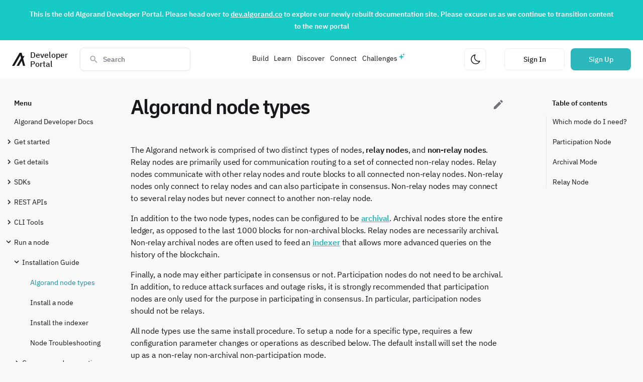

--- FILE ---
content_type: text/html; charset=utf-8
request_url: https://developer.algorand.org/docs/run-a-node/setup/types/
body_size: 32905
content:

<!doctype html>
<html lang="en" class="no-js">
  <head>
    
    
    
    <!-- Google Tag Manager dataLayer -->
    <script>
        dataLayer = [{
            'user_id': '',
        }];
    </script>
    <!-- End Google Tag Manager dataLayer -->
	<!-- Google Tag Manager -->
	<script>(function(w,d,s,l,i){w[l]=w[l]||[];w[l].push({'gtm.start':
    new Date().getTime(),event:'gtm.js'});var f=d.getElementsByTagName(s)[0],
    j=d.createElement(s),dl=l!='dataLayer'?'&l='+l:'';j.async=true;j.src=
    'https://www.googletagmanager.com/gtm.js?id='+i+dl;f.parentNode.insertBefore(j,f);
    })(window,document,'script','dataLayer',"GTM-MRRLKW9");</script>
	<!-- End Google Tag Manager -->
    
    

    
      <meta charset="utf-8">
      <meta name="viewport" content="width=device-width,initial-scale=1">
      
      
      
      
        <link rel="canonical" href="https://developer.algorand.org/docs/run-a-node/setup/types/">
      
      <link rel="icon" href="../../../assets/images/favicon.png">
      <meta name="generator" content="mkdocs-1.6.1, mkdocs-material-7.1.8">
    

    
    
    
    


    
    

    
    
    
    
    

    <title>Algorand node types - Algorand Developer Portal</title>

    

    
      <link rel="stylesheet" href="../../../assets/stylesheets/main.ca7ac06f.min.css">
      
        
        <link rel="stylesheet" href="../../../assets/stylesheets/palette.f1a3b89f.min.css">
        
      
    
    <link rel="stylesheet" href="https://cdn.jsdelivr.net/npm/instantsearch.css@7/themes/algolia-min.css"/>
    
    
    <link type="text/css" href="https://algorand-devloper-portal-app.s3.amazonaws.com/static/dist/docs-app.8e1fc670b7b31a549fd3.css" rel="stylesheet" />
    


    
    
    <script src="https://ajax.googleapis.com/ajax/libs/jquery/3.5.1/jquery.min.js"></script>
    <script charset="utf-8" type="text/javascript" src="//js.hsforms.net/forms/v2.js"></script>
    <script charset="utf-8" type="text/javascript" src="//js.hsforms.net/forms/v2-legacy.js"></script>
    
    <script src="/jsi18n/"></script>
    

    
      
        
        <link rel="preconnect" href="https://fonts.gstatic.com" crossorigin>
        <link rel="stylesheet" href="https://fonts.googleapis.com/css?family=IBMPlexSans:300,400,400i,700%7CIBMPlexMono&display=fallback">
        <style>:root{--md-text-font-family:"IBMPlexSans";--md-code-font-family:"IBMPlexMono"}</style>
      
    
    
    
    
      


    
    
    
    
    
    

    <meta name="description" content="Algorand Developer Docs, SDKs, REST APIs, CLI tools, ecosystem projects, metrics dashboard and sample code, how-tos, and news from the Algorand developer community" />
    <meta property="og:type" content="website" />
    <meta property="og:title" content="Algorand node types - Algorand Developer Portal">
    <meta property="og:description" content="Algorand Developer Docs, SDKs, REST APIs, CLI tools, ecosystem projects, metrics dashboard and sample code, how-tos, and news from the Algorand developer community">
    <meta property="og:url" content="https://developer.algorand.org/docs/run-a-node/setup/types/" />
    <meta property="og:image" content="https://algorand-devloper-portal-app.s3.amazonaws.com/static/img/algorandShareImage.png">
    <meta property="og:image:alt" content="Algorand Developer Portal">
    <meta property="og:image:type" content="image/png">
    <meta property="og:image:width" content="1200">
    <meta property="og:image:height" content="630">

  </head>
  
  
    
    
    
    
    
    <body dir="ltr" data-md-color-scheme="" data-md-color-primary="none" data-md-color-accent="none">
  
    
    <script>function __prefix(e){return new URL("../../..",location).pathname+"."+e}function __get(e,t=localStorage){return JSON.parse(t.getItem(__prefix(e)))}</script>
    
    <input class="md-toggle" data-md-toggle="drawer" type="checkbox" id="__drawer" autocomplete="off">
    <input class="md-toggle" data-md-toggle="search" type="checkbox" id="__search" autocomplete="off">
    <label class="md-overlay" for="__drawer"></label>
    <div data-md-component="skip">
      
        
        <a href="#which-mode-do-i-need" class="md-skip">
          Skip to content
        </a>
      
    </div>
    <div data-md-component="announce">
      
    </div>
    
    
    
    <!-- Google Tag Manager (noscript) -->
    <noscript><iframe src="https://www.googletagmanager.com/ns.html?id=GTM-MRRLKW9&user_id="
    height="0" width="0" style="display:none;visibility:hidden"></iframe></noscript>
    <!-- End Google Tag Manager (noscript) -->
    
    
    
    <div class="page-header-container">
        <script type="text/javascript" src="https://algorand-devloper-portal-app.s3.amazonaws.com/static/dist/theme-4a690e0731dfad06caa1.js" ></script>
        

<div id="landing-page-banner" class="landing-page__banner" style="background-color: #17cac6 !important;">
  <p><strong>This is the old Algorand Developer Portal. Please head over to <a target="_blank" href="https://dev.algorand.co">dev.algorand.co</a> to explore our newly rebuilt documentation site. Please excuse us as we continue to transition content to the new portal</strong></p>
</div>
        

<nav class="page-header" data-md-component="header" id="page-header">
    <div class="page-header__section">    
        <a href="https://developer.algorand.org/" aria-label="Homepage" id="homepage-link" class="page-header__home-link">
            <svg class="algorand-logo" width="32" height="32" viewBox="0 0 32 32" fill="none" xmlns="http://www.w3.org/2000/svg">
<path d="M32 32H27.0095L23.7387 19.9201L16.725 32H11.1275L21.9515 13.2913L20.1981 6.76341L5.59747 32H0L18.5121 0H23.4352L25.5595 7.97476H30.6175L27.1781 13.9642L32 32Z" fill="var(--text-main)"/>
</svg>

            <span class="typography--medium-title page-header__title">Developer Portal</span>
        </a>        

        
        <div class="search-overlay__container" id="search-overlay-container"></div>
        <div class="ais-InstantSearch">
            <div class="search-overlay__search-bar"> 
                <svg class="search-overlay__search-box-icon" width="24" height="24" viewBox="0 0 24 24" fill="none" xmlns="http://www.w3.org/2000/svg">
<path d="M15.4351 14.0629H14.7124L14.4563 13.8159C15.3528 12.773 15.8925 11.4191 15.8925 9.94625C15.8925 6.66209 13.2304 4 9.94625 4C6.66209 4 4 6.66209 4 9.94625C4 13.2304 6.66209 15.8925 9.94625 15.8925C11.4191 15.8925 12.773 15.3528 13.8159 14.4563L14.0629 14.7124V15.4351L18.6369 20L20 18.6369L15.4351 14.0629ZM9.94625 14.0629C7.66838 14.0629 5.82962 12.2241 5.82962 9.94625C5.82962 7.66838 7.66838 5.82962 9.94625 5.82962C12.2241 5.82962 14.0629 7.66838 14.0629 9.94625C14.0629 12.2241 12.2241 14.0629 9.94625 14.0629Z" fill="#18181B"/>
</svg>

                <button aria-label="Close search modal" class="search-overlay__close-button" id="search-overlay-close-button" type="button">
                    <svg class="search-overlay__close-button-icon" width="24" height="24" viewBox="0 0 24 24" fill="none" xmlns="http://www.w3.org/2000/svg">
<path d="M13.2 18L20 11.5M20 12.5L13.2 6M19.5 12H4" stroke="#18181B" stroke-width="1.5"/>
</svg>

                </button>     
                <div id="searchbox" class="search-overlay__search-box">
                    <span class="back-arrow"></span>
                </div>
                <div id="toggle-refinement" class="search-toggle-refinement "></div>
            </div>

                <div id="search-overlay-content" class="search-overlay__content">
                    <div class="search-overlay__stats" id="stats">
                        <span class="search-overlay__stats-text typography--small-title text-color--gray-lighter"></span>
                    </div>
                    <div id="hits" class="search-overlay__hits"></div>
                </div>
        </div>
        
    </div>

    <div class="page-header__section">
        <div class="page-header__responsive-menu-container" id="header-menu-container"></div>
        <div class="page-header__responsive-menu" id="header-menu">
            <ul class="page-header__responsive-menu-list" role="menu">
                       
                <li class="page-header__responsive-menu-list-item" id="menu-item--Build">
                    
                        <section class="page-header__responsive-menu-list-item__body__collapse">   
                            <input type="checkbox" name="collapse" class="menu-item-checkbox" id="page-header__menu-item-1">
                            
                            <div class="page-header__responsive-menu-list-item__collapse__title">
                                <label class="page-header__responsive-menu-list-item__collapse__title__label" for="page-header__menu-item-1">
                                    Build
                        
                                    <svg class="page-header__responsive-menu-list-item__collapse__icon" width="24" height="24" viewBox="0 0 24 24" fill="none" xmlns="http://www.w3.org/2000/svg">
<path d="M8 10L12 14L16 10" stroke="#18181B" stroke-width="1.5"/>
</svg>

                                </label>
                            </div>
                            
                            <div class="page-header__responsive-menu-list-item__body__collapse__content">      
                                <ul class="page-header__responsive-menu-list-item__dropdown-menu">
                                    
                                        <li>
                                            <a href="https://developer.algorand.org/docs/" class="page-header__responsive-menu-list-item__link">          

                                                <div>
                                                    <p class="typography--small-title text-color--main">Docs</p>
                                                    <p class="typography--caption-regular text-color--gray-lighter page-header__responsive-menu-list-item__dropdown-menu__item__description">Comprehensive Algorand documentation</p>
                                                </div>
                                                
                                                <span class="page-header__responsive-menu-list-item__link__icon">
                                                    
                                                        <svg class="arrow-right-icon" width="16" height="16" viewBox="0 0 16 16" fill="none" xmlns="http://www.w3.org/2000/svg">
<path d="M13.1666 7.81706L3.16663 7.81706" stroke="#18181B" stroke-width="1.5"/>
<path d="M9.13342 3.80083L13.1668 7.81683L9.13342 11.8335" stroke="#18181B" stroke-width="1.5"/>
</svg>

                                                    
                                                </span>
                                            </a>
                                        </li>
                                    
                                        <li>
                                            <a href="https://developer.algorand.org/docs/get-started/algokit/" class="page-header__responsive-menu-list-item__link">          

                                                <div>
                                                    <p class="typography--small-title text-color--main">Dev Environment</p>
                                                    <p class="typography--caption-regular text-color--gray-lighter page-header__responsive-menu-list-item__dropdown-menu__item__description">Install AlgoKit and start building</p>
                                                </div>
                                                
                                                <span class="page-header__responsive-menu-list-item__link__icon">
                                                    
                                                        <svg class="arrow-right-icon" width="16" height="16" viewBox="0 0 16 16" fill="none" xmlns="http://www.w3.org/2000/svg">
<path d="M13.1666 7.81706L3.16663 7.81706" stroke="#18181B" stroke-width="1.5"/>
<path d="M9.13342 3.80083L13.1668 7.81683L9.13342 11.8335" stroke="#18181B" stroke-width="1.5"/>
</svg>

                                                    
                                                </span>
                                            </a>
                                        </li>
                                    
                                        <li>
                                            <a href="https://developer.algorand.org/docs/sdks/" class="page-header__responsive-menu-list-item__link">          

                                                <div>
                                                    <p class="typography--small-title text-color--main">SDKs</p>
                                                    <p class="typography--caption-regular text-color--gray-lighter page-header__responsive-menu-list-item__dropdown-menu__item__description">SDKs for Python, Javascript, Go, and Java</p>
                                                </div>
                                                
                                                <span class="page-header__responsive-menu-list-item__link__icon">
                                                    
                                                        <svg class="arrow-right-icon" width="16" height="16" viewBox="0 0 16 16" fill="none" xmlns="http://www.w3.org/2000/svg">
<path d="M13.1666 7.81706L3.16663 7.81706" stroke="#18181B" stroke-width="1.5"/>
<path d="M9.13342 3.80083L13.1668 7.81683L9.13342 11.8335" stroke="#18181B" stroke-width="1.5"/>
</svg>

                                                    
                                                </span>
                                            </a>
                                        </li>
                                    
                                        <li>
                                            <a href="https://developer.algorand.org/docs/rest-apis/restendpoints/" class="page-header__responsive-menu-list-item__link">          

                                                <div>
                                                    <p class="typography--small-title text-color--main">APIs</p>
                                                    <p class="typography--caption-regular text-color--gray-lighter page-header__responsive-menu-list-item__dropdown-menu__item__description">REST Endpoints for algod and indexer</p>
                                                </div>
                                                
                                                <span class="page-header__responsive-menu-list-item__link__icon">
                                                    
                                                        <svg class="arrow-right-icon" width="16" height="16" viewBox="0 0 16 16" fill="none" xmlns="http://www.w3.org/2000/svg">
<path d="M13.1666 7.81706L3.16663 7.81706" stroke="#18181B" stroke-width="1.5"/>
<path d="M9.13342 3.80083L13.1668 7.81683L9.13342 11.8335" stroke="#18181B" stroke-width="1.5"/>
</svg>

                                                    
                                                </span>
                                            </a>
                                        </li>
                                    
                                        <li>
                                            <a href="https://developer.algorand.org/ecosystem-projects/" class="page-header__responsive-menu-list-item__link">          

                                                <div>
                                                    <p class="typography--small-title text-color--main">Tools</p>
                                                    <p class="typography--caption-regular text-color--gray-lighter page-header__responsive-menu-list-item__dropdown-menu__item__description">Developer focused tools and community projects</p>
                                                </div>
                                                
                                                <span class="page-header__responsive-menu-list-item__link__icon">
                                                    
                                                        <svg class="arrow-right-icon" width="16" height="16" viewBox="0 0 16 16" fill="none" xmlns="http://www.w3.org/2000/svg">
<path d="M13.1666 7.81706L3.16663 7.81706" stroke="#18181B" stroke-width="1.5"/>
<path d="M9.13342 3.80083L13.1668 7.81683L9.13342 11.8335" stroke="#18181B" stroke-width="1.5"/>
</svg>

                                                    
                                                </span>
                                            </a>
                                        </li>
                                    
                                </ul>
                            </div>     
                        </section>
                    
                 </li>
                       
                <li class="page-header__responsive-menu-list-item" id="menu-item--Learn">
                    
                        <section class="page-header__responsive-menu-list-item__body__collapse">   
                            <input type="checkbox" name="collapse" class="menu-item-checkbox" id="page-header__menu-item-2">
                            
                            <div class="page-header__responsive-menu-list-item__collapse__title">
                                <label class="page-header__responsive-menu-list-item__collapse__title__label" for="page-header__menu-item-2">
                                    Learn
                        
                                    <svg class="page-header__responsive-menu-list-item__collapse__icon" width="24" height="24" viewBox="0 0 24 24" fill="none" xmlns="http://www.w3.org/2000/svg">
<path d="M8 10L12 14L16 10" stroke="#18181B" stroke-width="1.5"/>
</svg>

                                </label>
                            </div>
                            
                            <div class="page-header__responsive-menu-list-item__body__collapse__content">      
                                <ul class="page-header__responsive-menu-list-item__dropdown-menu">
                                    
                                        <li>
                                            <a href="https://developer.algorand.org/tutorials/" class="page-header__responsive-menu-list-item__link">          

                                                <div>
                                                    <p class="typography--small-title text-color--main">Tutorials</p>
                                                    <p class="typography--caption-regular text-color--gray-lighter page-header__responsive-menu-list-item__dropdown-menu__item__description">Step-by-step guides on a variety of subjects/languages</p>
                                                </div>
                                                
                                                <span class="page-header__responsive-menu-list-item__link__icon">
                                                    
                                                        <svg class="arrow-right-icon" width="16" height="16" viewBox="0 0 16 16" fill="none" xmlns="http://www.w3.org/2000/svg">
<path d="M13.1666 7.81706L3.16663 7.81706" stroke="#18181B" stroke-width="1.5"/>
<path d="M9.13342 3.80083L13.1668 7.81683L9.13342 11.8335" stroke="#18181B" stroke-width="1.5"/>
</svg>

                                                    
                                                </span>
                                            </a>
                                        </li>
                                    
                                        <li>
                                            <a href="https://developer.algorand.org/bootcamps/" class="page-header__responsive-menu-list-item__link">          

                                                <div>
                                                    <p class="typography--small-title text-color--main">Bootcamps</p>
                                                    <p class="typography--caption-regular text-color--gray-lighter page-header__responsive-menu-list-item__dropdown-menu__item__description">Attend our developer bootcamps</p>
                                                </div>
                                                
                                                <span class="page-header__responsive-menu-list-item__link__icon">
                                                    
                                                        <svg class="arrow-right-icon" width="16" height="16" viewBox="0 0 16 16" fill="none" xmlns="http://www.w3.org/2000/svg">
<path d="M13.1666 7.81706L3.16663 7.81706" stroke="#18181B" stroke-width="1.5"/>
<path d="M9.13342 3.80083L13.1668 7.81683L9.13342 11.8335" stroke="#18181B" stroke-width="1.5"/>
</svg>

                                                    
                                                </span>
                                            </a>
                                        </li>
                                    
                                        <li>
                                            <a href="https://developer.algorand.org/solutions/" class="page-header__responsive-menu-list-item__link">          

                                                <div>
                                                    <p class="typography--small-title text-color--main">Solutions</p>
                                                    <p class="typography--caption-regular text-color--gray-lighter page-header__responsive-menu-list-item__dropdown-menu__item__description">Code-based ideas and prototypes</p>
                                                </div>
                                                
                                                <span class="page-header__responsive-menu-list-item__link__icon">
                                                    
                                                        <svg class="arrow-right-icon" width="16" height="16" viewBox="0 0 16 16" fill="none" xmlns="http://www.w3.org/2000/svg">
<path d="M13.1666 7.81706L3.16663 7.81706" stroke="#18181B" stroke-width="1.5"/>
<path d="M9.13342 3.80083L13.1668 7.81683L9.13342 11.8335" stroke="#18181B" stroke-width="1.5"/>
</svg>

                                                    
                                                </span>
                                            </a>
                                        </li>
                                    
                                        <li>
                                            <a href="https://developer.algorand.org/articles/" class="page-header__responsive-menu-list-item__link">          

                                                <div>
                                                    <p class="typography--small-title text-color--main">Blog</p>
                                                    <p class="typography--caption-regular text-color--gray-lighter page-header__responsive-menu-list-item__dropdown-menu__item__description">Developer news and technical overviews</p>
                                                </div>
                                                
                                                <span class="page-header__responsive-menu-list-item__link__icon">
                                                    
                                                        <svg class="arrow-right-icon" width="16" height="16" viewBox="0 0 16 16" fill="none" xmlns="http://www.w3.org/2000/svg">
<path d="M13.1666 7.81706L3.16663 7.81706" stroke="#18181B" stroke-width="1.5"/>
<path d="M9.13342 3.80083L13.1668 7.81683L9.13342 11.8335" stroke="#18181B" stroke-width="1.5"/>
</svg>

                                                    
                                                </span>
                                            </a>
                                        </li>
                                    
                                </ul>
                            </div>     
                        </section>
                    
                 </li>
                       
                <li class="page-header__responsive-menu-list-item" id="menu-item--Discover">
                    
                        <section class="page-header__responsive-menu-list-item__body__collapse">   
                            <input type="checkbox" name="collapse" class="menu-item-checkbox" id="page-header__menu-item-3">
                            
                            <div class="page-header__responsive-menu-list-item__collapse__title">
                                <label class="page-header__responsive-menu-list-item__collapse__title__label" for="page-header__menu-item-3">
                                    Discover
                        
                                    <svg class="page-header__responsive-menu-list-item__collapse__icon" width="24" height="24" viewBox="0 0 24 24" fill="none" xmlns="http://www.w3.org/2000/svg">
<path d="M8 10L12 14L16 10" stroke="#18181B" stroke-width="1.5"/>
</svg>

                                </label>
                            </div>
                            
                            <div class="page-header__responsive-menu-list-item__body__collapse__content">      
                                <ul class="page-header__responsive-menu-list-item__dropdown-menu">
                                    
                                        <li>
                                            <a href="https://developer.algorand.org/ecosystem-projects/?tags=block-explorers" class="page-header__responsive-menu-list-item__link">          

                                                <div>
                                                    <p class="typography--small-title text-color--main">Block Explorers</p>
                                                    <p class="typography--caption-regular text-color--gray-lighter page-header__responsive-menu-list-item__dropdown-menu__item__description">On-chain activity for MainNet, TestNet, and more</p>
                                                </div>
                                                
                                                <span class="page-header__responsive-menu-list-item__link__icon">
                                                    
                                                        <svg class="arrow-right-icon" width="16" height="16" viewBox="0 0 16 16" fill="none" xmlns="http://www.w3.org/2000/svg">
<path d="M13.1666 7.81706L3.16663 7.81706" stroke="#18181B" stroke-width="1.5"/>
<path d="M9.13342 3.80083L13.1668 7.81683L9.13342 11.8335" stroke="#18181B" stroke-width="1.5"/>
</svg>

                                                    
                                                </span>
                                            </a>
                                        </li>
                                    
                                        <li>
                                            <a href="https://developer.algorand.org/ecosystem-projects/?tags=wallets" class="page-header__responsive-menu-list-item__link">          

                                                <div>
                                                    <p class="typography--small-title text-color--main">Wallets</p>
                                                    <p class="typography--caption-regular text-color--gray-lighter page-header__responsive-menu-list-item__dropdown-menu__item__description">Digital wallets for transacting on-chain</p>
                                                </div>
                                                
                                                <span class="page-header__responsive-menu-list-item__link__icon">
                                                    
                                                        <svg class="arrow-right-icon" width="16" height="16" viewBox="0 0 16 16" fill="none" xmlns="http://www.w3.org/2000/svg">
<path d="M13.1666 7.81706L3.16663 7.81706" stroke="#18181B" stroke-width="1.5"/>
<path d="M9.13342 3.80083L13.1668 7.81683L9.13342 11.8335" stroke="#18181B" stroke-width="1.5"/>
</svg>

                                                    
                                                </span>
                                            </a>
                                        </li>
                                    
                                        <li>
                                            <a href="https://developer.algorand.org/ecosystem-projects/?" class="page-header__responsive-menu-list-item__link">          

                                                <div>
                                                    <p class="typography--small-title text-color--main">Projects</p>
                                                    <p class="typography--caption-regular text-color--gray-lighter page-header__responsive-menu-list-item__dropdown-menu__item__description">Algorand Ecosystem Directory</p>
                                                </div>
                                                
                                                <span class="page-header__responsive-menu-list-item__link__icon">
                                                    
                                                        <svg class="arrow-right-icon" width="16" height="16" viewBox="0 0 16 16" fill="none" xmlns="http://www.w3.org/2000/svg">
<path d="M13.1666 7.81706L3.16663 7.81706" stroke="#18181B" stroke-width="1.5"/>
<path d="M9.13342 3.80083L13.1668 7.81683L9.13342 11.8335" stroke="#18181B" stroke-width="1.5"/>
</svg>

                                                    
                                                </span>
                                            </a>
                                        </li>
                                    
                                        <li>
                                            <a href="https://metrics.algorand.org/"  target="_blank" rel="noopener noreferrer" class="page-header__responsive-menu-list-item__link">          

                                                <div>
                                                    <p class="typography--small-title text-color--main">Metrics</p>
                                                    <p class="typography--caption-regular text-color--gray-lighter page-header__responsive-menu-list-item__dropdown-menu__item__description">Realtime Algorand Metrics</p>
                                                </div>
                                                
                                                <span class="page-header__responsive-menu-list-item__link__icon">
                                                    
                                                        <svg class="external-arrow-icon" width="16" height="16" viewBox="0 0 16 16" fill="none" xmlns="http://www.w3.org/2000/svg">
<path d="M11.5644 4.4237L4.4933 11.4948" stroke="#18181B" stroke-width="1.5"/>
<path d="M5.87278 4.43528L11.5645 4.42303L11.5527 10.1152" stroke="#18181B" stroke-width="1.5"/>
</svg>

                                                    
                                                </span>
                                            </a>
                                        </li>
                                    
                                </ul>
                            </div>     
                        </section>
                    
                 </li>
                       
                <li class="page-header__responsive-menu-list-item" id="menu-item--Connect">
                    
                        <section class="page-header__responsive-menu-list-item__body__collapse">   
                            <input type="checkbox" name="collapse" class="menu-item-checkbox" id="page-header__menu-item-4">
                            
                            <div class="page-header__responsive-menu-list-item__collapse__title">
                                <label class="page-header__responsive-menu-list-item__collapse__title__label" for="page-header__menu-item-4">
                                    Connect
                        
                                    <svg class="page-header__responsive-menu-list-item__collapse__icon" width="24" height="24" viewBox="0 0 24 24" fill="none" xmlns="http://www.w3.org/2000/svg">
<path d="M8 10L12 14L16 10" stroke="#18181B" stroke-width="1.5"/>
</svg>

                                </label>
                            </div>
                            
                            <div class="page-header__responsive-menu-list-item__body__collapse__content">      
                                <ul class="page-header__responsive-menu-list-item__dropdown-menu">
                                    
                                        <li>
                                            <a href="https://developer.algorand.org/events/" class="page-header__responsive-menu-list-item__link">          

                                                <div>
                                                    <p class="typography--small-title text-color--main">Events</p>
                                                    <p class="typography--caption-regular text-color--gray-lighter page-header__responsive-menu-list-item__dropdown-menu__item__description">A calendar of upcoming developer events</p>
                                                </div>
                                                
                                                <span class="page-header__responsive-menu-list-item__link__icon">
                                                    
                                                        <svg class="arrow-right-icon" width="16" height="16" viewBox="0 0 16 16" fill="none" xmlns="http://www.w3.org/2000/svg">
<path d="M13.1666 7.81706L3.16663 7.81706" stroke="#18181B" stroke-width="1.5"/>
<path d="M9.13342 3.80083L13.1668 7.81683L9.13342 11.8335" stroke="#18181B" stroke-width="1.5"/>
</svg>

                                                    
                                                </span>
                                            </a>
                                        </li>
                                    
                                        <li>
                                            <a href="https://discord.com/invite/84AActu3at"  target="_blank" rel="noopener noreferrer" class="page-header__responsive-menu-list-item__link">          

                                                <div>
                                                    <p class="typography--small-title text-color--main">Discord</p>
                                                    <p class="typography--caption-regular text-color--gray-lighter page-header__responsive-menu-list-item__dropdown-menu__item__description">Engage with other developers instantly</p>
                                                </div>
                                                
                                                <span class="page-header__responsive-menu-list-item__link__icon">
                                                    
                                                        <svg class="external-arrow-icon" width="16" height="16" viewBox="0 0 16 16" fill="none" xmlns="http://www.w3.org/2000/svg">
<path d="M11.5644 4.4237L4.4933 11.4948" stroke="#18181B" stroke-width="1.5"/>
<path d="M5.87278 4.43528L11.5645 4.42303L11.5527 10.1152" stroke="#18181B" stroke-width="1.5"/>
</svg>

                                                    
                                                </span>
                                            </a>
                                        </li>
                                    
                                        <li>
                                            <a href="https://github.com/algorand/"  target="_blank" rel="noopener noreferrer" class="page-header__responsive-menu-list-item__link">          

                                                <div>
                                                    <p class="typography--small-title text-color--main">GitHub</p>
                                                    <p class="typography--caption-regular text-color--gray-lighter page-header__responsive-menu-list-item__dropdown-menu__item__description">View official repositories</p>
                                                </div>
                                                
                                                <span class="page-header__responsive-menu-list-item__link__icon">
                                                    
                                                        <svg class="external-arrow-icon" width="16" height="16" viewBox="0 0 16 16" fill="none" xmlns="http://www.w3.org/2000/svg">
<path d="M11.5644 4.4237L4.4933 11.4948" stroke="#18181B" stroke-width="1.5"/>
<path d="M5.87278 4.43528L11.5645 4.42303L11.5527 10.1152" stroke="#18181B" stroke-width="1.5"/>
</svg>

                                                    
                                                </span>
                                            </a>
                                        </li>
                                    
                                        <li>
                                            <a href="https://twitter.com/algorand"  target="_blank" rel="noopener noreferrer" class="page-header__responsive-menu-list-item__link">          

                                                <div>
                                                    <p class="typography--small-title text-color--main">Twitter</p>
                                                    <p class="typography--caption-regular text-color--gray-lighter page-header__responsive-menu-list-item__dropdown-menu__item__description">Keep up with the latest news</p>
                                                </div>
                                                
                                                <span class="page-header__responsive-menu-list-item__link__icon">
                                                    
                                                        <svg class="external-arrow-icon" width="16" height="16" viewBox="0 0 16 16" fill="none" xmlns="http://www.w3.org/2000/svg">
<path d="M11.5644 4.4237L4.4933 11.4948" stroke="#18181B" stroke-width="1.5"/>
<path d="M5.87278 4.43528L11.5645 4.42303L11.5527 10.1152" stroke="#18181B" stroke-width="1.5"/>
</svg>

                                                    
                                                </span>
                                            </a>
                                        </li>
                                    
                                        <li>
                                            <a href="https://www.youtube.com/algorand"  target="_blank" rel="noopener noreferrer" class="page-header__responsive-menu-list-item__link">          

                                                <div>
                                                    <p class="typography--small-title text-color--main">YouTube</p>
                                                    <p class="typography--caption-regular text-color--gray-lighter page-header__responsive-menu-list-item__dropdown-menu__item__description">Talks, developer office hours, and more</p>
                                                </div>
                                                
                                                <span class="page-header__responsive-menu-list-item__link__icon">
                                                    
                                                        <svg class="external-arrow-icon" width="16" height="16" viewBox="0 0 16 16" fill="none" xmlns="http://www.w3.org/2000/svg">
<path d="M11.5644 4.4237L4.4933 11.4948" stroke="#18181B" stroke-width="1.5"/>
<path d="M5.87278 4.43528L11.5645 4.42303L11.5527 10.1152" stroke="#18181B" stroke-width="1.5"/>
</svg>

                                                    
                                                </span>
                                            </a>
                                        </li>
                                    
                                        <li>
                                            <a href="https://forum.algorand.org/"  target="_blank" rel="noopener noreferrer" class="page-header__responsive-menu-list-item__link">          

                                                <div>
                                                    <p class="typography--small-title text-color--main">Forum</p>
                                                    <p class="typography--caption-regular text-color--gray-lighter page-header__responsive-menu-list-item__dropdown-menu__item__description">Discuss the next big idea</p>
                                                </div>
                                                
                                                <span class="page-header__responsive-menu-list-item__link__icon">
                                                    
                                                        <svg class="external-arrow-icon" width="16" height="16" viewBox="0 0 16 16" fill="none" xmlns="http://www.w3.org/2000/svg">
<path d="M11.5644 4.4237L4.4933 11.4948" stroke="#18181B" stroke-width="1.5"/>
<path d="M5.87278 4.43528L11.5645 4.42303L11.5527 10.1152" stroke="#18181B" stroke-width="1.5"/>
</svg>

                                                    
                                                </span>
                                            </a>
                                        </li>
                                    
                                </ul>
                            </div>     
                        </section>
                    
                 </li>
                       
                <li class="page-header__responsive-menu-list-item" id="menu-item--Challenges">
                    
                        <a href=https://developer.algorand.org/challenges class="page-header__responsive-menu-list-item--challenges">          
                            Challenges
                        </a>

                    
                 </li>
                
                
                <li class="page-header__responsive-menu__footer">
                    
                   
                    <div class="page-header__responsive-menu-list-item">
                        <button class="page-header__theme-button page-header__theme-button--mobile" aria-label="Change theme" type="button" id="theme-button">
                            <svg class="page-header__theme-icon" width="24" height="24" viewBox="0 0 24 24" fill="none" xmlns="http://www.w3.org/2000/svg">
<path d="M21 15.3971C19.6814 18.6838 16.5224 21 12.8294 21C7.95346 21.0011 4 16.9627 4 11.9808C4 7.26274 7.54741 3.39674 12.0658 3C9.81599 6.16268 10.0786 10.6091 12.8702 13.4607C15.0704 15.7082 18.2393 16.3473 21 15.3971Z" stroke="#18181B" stroke-width="1.5" stroke-linecap="round" stroke-linejoin="round"/>
</svg>

                        </button>
                    </div>
                </li>
            </ul>
        </div>
    </div>
        
    <div class="page-header__section"> 
        <button class="page-header__theme-button" aria-label="Change theme" type="button" id="theme-button">
            <svg class="page-header__theme-icon" width="24" height="24" viewBox="0 0 24 24" fill="none" xmlns="http://www.w3.org/2000/svg">
<path d="M21 15.3971C19.6814 18.6838 16.5224 21 12.8294 21C7.95346 21.0011 4 16.9627 4 11.9808C4 7.26274 7.54741 3.39674 12.0658 3C9.81599 6.16268 10.0786 10.6091 12.8702 13.4607C15.0704 15.7082 18.2393 16.3473 21 15.3971Z" stroke="#18181B" stroke-width="1.5" stroke-linecap="round" stroke-linejoin="round"/>
</svg>

        </button>

        <button aria-label="Open search modal" class="page-header__search-button" id="header-search-button" type="button">
            <svg class="page-header__search-button-icon" width="24" height="24" viewBox="0 0 24 24" fill="none" xmlns="http://www.w3.org/2000/svg">
<path d="M15.4351 14.0629H14.7124L14.4563 13.8159C15.3528 12.773 15.8925 11.4191 15.8925 9.94625C15.8925 6.66209 13.2304 4 9.94625 4C6.66209 4 4 6.66209 4 9.94625C4 13.2304 6.66209 15.8925 9.94625 15.8925C11.4191 15.8925 12.773 15.3528 13.8159 14.4563L14.0629 14.7124V15.4351L18.6369 20L20 18.6369L15.4351 14.0629ZM9.94625 14.0629C7.66838 14.0629 5.82962 12.2241 5.82962 9.94625C5.82962 7.66838 7.66838 5.82962 9.94625 5.82962C12.2241 5.82962 14.0629 7.66838 14.0629 9.94625C14.0629 12.2241 12.2241 14.0629 9.94625 14.0629Z" fill="#18181B"/>
</svg>

        </button>

        
            <a href="https://developer.algorand.org/accounts/login/?next=/docs/run-a-node/setup/types/" class="button--tertiary typography--small-title page-header__signin-button">Sign In</a>
            <a href="https://developer.algorand.org/accounts/signup/?next=/docs/run-a-node/setup/types/?registration_success=1" class="button--primary typography--small-title page-header__signup-button"> Sign Up</a>
        

        <button aria-label="close menu" class="page-header__menu-close-button" id="header-menu-close-button">
            <svg class="" width="24" height="24" viewBox="0 0 24 24" fill="none" xmlns="http://www.w3.org/2000/svg">
<path d="M6 6L18 18M6 18L18 6" stroke="var(--text-main)" stroke-width="1.5"/>
</svg>

        </button>
        
        <button aria-label="Menu" class="page-header__menu-button" id="header-menu-button">
            <svg class="page-header__menu-icon" width="24" height="24" viewBox="0 0 24 24" fill="none" xmlns="http://www.w3.org/2000/svg">
<path d="M3 6H21" stroke="#18181B" stroke-width="2"/>
<path d="M3 12H21" stroke="#18181B" stroke-width="2"/>
<path d="M3 18H21" stroke="#18181B" stroke-width="2"/>
</svg>

        </button>
    </div>
</nav>
    </div>
    

    <!-- User Related Section  -->
    
    

<div id="template-modal-overlay" class="template-modal__overlay">
<div class="template-modal__container">
  <section class="template-modal__modal" id="template-modal__modal" tabindex="-1">
    <button type="button" class="template-modal__close-button" id="template-modal-close-button">
      <svg class="template-modal__close-button-icon" width="24" height="24" viewBox="0 0 24 24" fill="none" xmlns="http://www.w3.org/2000/svg">
<path d="M6 6L18 18M6 18L18 6" stroke="var(--text-main)" stroke-width="1.5"/>
</svg>

    </button>
    <h2 class="typography--h2 text-color--main create-publication__title">Create Publication</h2>

    <p class="typography--large-body text-color--gray create-publication__decription">
      
      We are looking for publications that demonstrate building dApps or smart contracts! 
      </br> 
      See the full list of 
      <a 
        href="https://gitcoin.co/explorer?network=mainnet&idx_status=open&applicants=ALL&keywords=algodev&order_by=-web3_created&org=algorandfoundation" 
        rel="noopener"
        target="_blank">
          Gitcoin bounties
      </a> 
      that are eligible for rewards.
      
    </p>
    <ul class="create-publication__type-list">
      <li class="create-publication__type-list-item">
        <a href="/me/posts/tutorials/new/" class="create-publication__type-item">
          <div class="create-publication__type-icon-container create-publication__type-icon-container--tutorial">
            <svg width="72" height="72" viewBox="0 0 72 72" fill="none" xmlns="http://www.w3.org/2000/svg">
<rect width="72" height="72" rx="8" fill="#8755D5"/>
<path d="M36 25.5L21 32.646L36 39L51 32.646L36 25.5Z" stroke="#FEF3F1" stroke-width="2" stroke-linecap="round" stroke-linejoin="round"/>
<path d="M21 33L21 42" stroke="#FEF3F1" stroke-width="2" stroke-linecap="round" stroke-linejoin="round"/>
<path d="M27 36V43.3742C26.998 43.7308 27.1051 44.0796 27.3072 44.3752C27.5092 44.6708 27.797 44.8995 28.1328 45.0313L35.3328 47.8721C35.7616 48.0426 36.2408 48.0426 36.6696 47.8721L43.8696 45.0313C44.2051 44.8994 44.4926 44.6706 44.6942 44.375C44.8959 44.0793 45.0025 43.7305 45 43.3742V36" stroke="#FEF3F1" stroke-width="2" stroke-linecap="round" stroke-linejoin="round"/>
</svg>

          </div>
          <div class="create-publication__type-info-container">
            <span class="typography--large-title text-color--main">Tutorial</span>
            <p class="create-publication__type-description typography--medium-body text-color--gray-lighter">Step-by-step guides for developers.</p>
          </div>
        </a>
      </li>
      <li class="create-publication__type-list-item">
        <a href="/me/posts/solutions/new/" class="create-publication__type-item">
          <div class="create-publication__type-icon-container create-publication__type-icon-container--solution">
            <svg width="72" height="72" viewBox="0 0 72 72" fill="none" xmlns="http://www.w3.org/2000/svg">
<rect width="72" height="72" rx="8" fill="#B15D7D"/>
<path d="M39.5069 49.5V44.1116C40.9373 43.6633 42.2429 42.9335 43.3319 41.9736C44.4208 41.0137 45.2666 39.847 45.8097 38.5556C46.3527 37.2642 46.5799 35.8796 46.4751 34.4992C46.3704 33.1188 45.9363 31.7762 45.2034 30.5659C45.2034 30.5659 40.4299 35.0285 39.9241 35.6215C39.6459 35.9494 39.2947 36.2194 38.8938 36.4137C38.4929 36.6079 38.0514 36.7219 37.5987 36.7481C37.146 36.7743 36.6924 36.7122 36.2679 36.5658C35.8434 36.4193 35.4578 36.192 35.1367 35.8988C34.8167 35.6049 34.5687 35.2521 34.4089 34.8639C34.2492 34.4756 34.1814 34.0607 34.21 33.6466C34.2387 33.2326 34.3631 32.8288 34.5751 32.4621C34.7871 32.0954 35.0818 31.7741 35.4397 31.5194C36.0876 31.0544 40.9637 26.6878 40.9637 26.6878C39.6257 26.0013 38.1353 25.601 36.6042 25.5168C35.0732 25.4325 33.5411 25.6666 32.1229 26.2014C30.1375 26.9151 28.4385 28.1684 27.2548 29.7925C26.0711 31.4166 25.4594 33.3336 25.5021 35.2855C25.5447 37.2374 26.2397 39.1305 27.4934 40.71C28.7471 42.2895 30.4994 43.4796 32.5145 44.1201V49.5" stroke="#FEE5E3" stroke-width="2" stroke-linecap="round"/>
</svg>

          </div>
          <div class="create-publication__type-info-container">
            <span class="typography--large-title text-color--main">Solution</span>
            <p class="create-publication__type-description typography--medium-body text-color--gray-lighter">Sample code and explanations for common use cases on Algorand.</p>
          </div>
        </a>
      </li>
      <li class="create-publication__type-list-item">
        <a href="/me/posts/articles/new/" class="create-publication__type-item">
          <div class="create-publication__type-icon-container create-publication__type-icon-container--articles">
            <svg width="72" height="72" viewBox="0 0 72 72" fill="none" xmlns="http://www.w3.org/2000/svg">
<rect width="72" height="72" rx="8" fill="#FF6D5F"/>
<path d="M48 32.5695V44.9835C48 46.65 46.6935 48 45.081 48H26.919C25.3065 48 24 46.65 24 44.985V28.515C24 26.85 25.3065 25.5 26.919 25.5H33.4455" stroke="#FFECDF" stroke-width="2" stroke-linecap="round"/>
<path d="M45.093 21.7566C46.101 20.7486 47.736 20.7471 48.744 21.7566C49.752 22.7646 49.752 24.3996 48.7425 25.4076L40.0815 34.0611C39.801 34.3416 39.42 34.4991 39.0225 34.4991H36V31.4766C36 31.0791 36.1575 30.6981 36.4395 30.4161L45.093 21.7566V21.7566Z" stroke="#FFECDF" stroke-width="2" stroke-linecap="round" stroke-linejoin="round"/>
<path d="M31.5 34.5H28.5" stroke="#FFECDF" stroke-width="2" stroke-linecap="round" stroke-linejoin="round"/>
<path d="M28.5 40.5H43.5" stroke="#FFECDF" stroke-width="2" stroke-linecap="round" stroke-linejoin="round"/>
<path d="M47.145 27.0005L43.5 23.3555" stroke="#FFECDF" stroke-width="2" stroke-linecap="round" stroke-linejoin="round"/>
</svg>

          </div>
          <div class="create-publication__type-info-container">
            <span class="typography--large-title text-color--main">Article</span>
            <p class="create-publication__type-description typography--medium-body text-color--gray-lighter">The latest developer-related news on Algorand.</p>
          </div>
        </a>
      </li>
    </ul>
  </section>
</div>
</div>

    
    <!-- End of User Related Section -->

    <div class="md-container" data-md-component="container">
      
      
    <label class="md-header__button" for="__drawer">
        
        <svg class="md-header__button-home-icon" width="18" height="19" viewBox="0 0 18 19" fill="none" xmlns="http://www.w3.org/2000/svg">
<path d="M11.2495 17.4995V12.9994C11.2495 12.8005 11.1704 12.6097 11.0298 12.4691C10.8891 12.3284 10.6984 12.2494 10.4995 12.2494H7.49945C7.30054 12.2494 7.10977 12.3284 6.96912 12.4691C6.82847 12.6097 6.74945 12.8005 6.74945 12.9994V17.4995C6.74945 17.6984 6.67045 17.8892 6.52981 18.0298C6.38918 18.1705 6.19844 18.2495 5.99954 18.2495L1.50009 18.2501C1.40159 18.2501 1.30406 18.2307 1.21305 18.193C1.12205 18.1554 1.03936 18.1001 0.969703 18.0305C0.900049 17.9608 0.844796 17.8781 0.807099 17.7871C0.769402 17.6961 0.75 17.5986 0.75 17.5001V8.83195C0.75 8.72746 0.771834 8.62412 0.814101 8.52856C0.856369 8.433 0.918138 8.34733 0.995448 8.27704L8.49493 1.45815C8.63299 1.33263 8.81287 1.26307 8.99946 1.26306C9.18605 1.26306 9.36594 1.3326 9.504 1.45812L17.0045 8.27703C17.0818 8.34733 17.1436 8.433 17.1859 8.52857C17.2282 8.62413 17.25 8.72748 17.25 8.83198V17.5001C17.25 17.5986 17.2306 17.6961 17.1929 17.7871C17.1552 17.8782 17.1 17.9608 17.0303 18.0305C16.9606 18.1001 16.878 18.1554 16.7869 18.1931C16.6959 18.2307 16.5984 18.2501 16.4999 18.2501L11.9994 18.2495C11.8005 18.2495 11.6097 18.1705 11.4691 18.0298C11.3285 17.8892 11.2494 17.6984 11.2495 17.4995V17.4995Z" stroke="#18181B" stroke-width="1.5" stroke-linecap="round" stroke-linejoin="round"/>
</svg>

        
        <span class="typography--large-body md-header__button-text">Algorand node types</span>
        
        <svg class="md-header__button-arrow-icon" width="24" height="24" viewBox="0 0 24 24" fill="none" xmlns="http://www.w3.org/2000/svg">
<path d="M8 10L12 14L16 10" stroke="#18181B" stroke-width="1.5"/>
</svg>

        
    </label>

      <main class="md-main" data-md-component="main">
        <div class="md-main__inner md-grid">
          
            
              
              <div class="md-sidebar md-sidebar--primary" data-md-component="sidebar" data-md-type="navigation" >
                <div class="md-sidebar__scrollwrap">
                  <div class="md-sidebar__inner">
                    


<nav class="md-nav md-nav--primary" aria-label="Navigation" data-md-level="0">
  <label class="md-nav__title" for="__drawer">
    <a href="../../.." title="Algorand Developer Docs" class="md-nav__button md-logo" aria-label="Algorand Developer Docs" data-md-component="logo">
      
  <img src="../../../assets/images/algorand-full-white.svg" alt="logo">

    </a>
    Algorand Developer Docs
  </label>
  
    <div class="md-nav__source">
      
<a href="https://github.com/algorand/docs" title="Go to repository" class="md-source" data-md-component="source">
  <div class="md-source__icon md-icon">
    
    <svg xmlns="http://www.w3.org/2000/svg" viewBox="0 0 496 512"><path d="M165.9 397.4c0 2-2.3 3.6-5.2 3.6-3.3.3-5.6-1.3-5.6-3.6 0-2 2.3-3.6 5.2-3.6 3-.3 5.6 1.3 5.6 3.6zm-31.1-4.5c-.7 2 1.3 4.3 4.3 4.9 2.6 1 5.6 0 6.2-2s-1.3-4.3-4.3-5.2c-2.6-.7-5.5.3-6.2 2.3zm44.2-1.7c-2.9.7-4.9 2.6-4.6 4.9.3 2 2.9 3.3 5.9 2.6 2.9-.7 4.9-2.6 4.6-4.6-.3-1.9-3-3.2-5.9-2.9zM244.8 8C106.1 8 0 113.3 0 252c0 110.9 69.8 205.8 169.5 239.2 12.8 2.3 17.3-5.6 17.3-12.1 0-6.2-.3-40.4-.3-61.4 0 0-70 15-84.7-29.8 0 0-11.4-29.1-27.8-36.6 0 0-22.9-15.7 1.6-15.4 0 0 24.9 2 38.6 25.8 21.9 38.6 58.6 27.5 72.9 20.9 2.3-16 8.8-27.1 16-33.7-55.9-6.2-112.3-14.3-112.3-110.5 0-27.5 7.6-41.3 23.6-58.9-2.6-6.5-11.1-33.3 2.6-67.9 20.9-6.5 69 27 69 27 20-5.6 41.5-8.5 62.8-8.5s42.8 2.9 62.8 8.5c0 0 48.1-33.6 69-27 13.7 34.7 5.2 61.4 2.6 67.9 16 17.7 25.8 31.5 25.8 58.9 0 96.5-58.9 104.2-114.8 110.5 9.2 7.9 17 22.9 17 46.4 0 33.7-.3 75.4-.3 83.6 0 6.5 4.6 14.4 17.3 12.1C428.2 457.8 496 362.9 496 252 496 113.3 383.5 8 244.8 8zM97.2 352.9c-1.3 1-1 3.3.7 5.2 1.6 1.6 3.9 2.3 5.2 1 1.3-1 1-3.3-.7-5.2-1.6-1.6-3.9-2.3-5.2-1zm-10.8-8.1c-.7 1.3.3 2.9 2.3 3.9 1.6 1 3.6.7 4.3-.7.7-1.3-.3-2.9-2.3-3.9-2-.6-3.6-.3-4.3.7zm32.4 35.6c-1.6 1.3-1 4.3 1.3 6.2 2.3 2.3 5.2 2.6 6.5 1 1.3-1.3.7-4.3-1.3-6.2-2.2-2.3-5.2-2.6-6.5-1zm-11.4-14.7c-1.6 1-1.6 3.6 0 5.9 1.6 2.3 4.3 3.3 5.6 2.3 1.6-1.3 1.6-3.9 0-6.2-1.4-2.3-4-3.3-5.6-2z"/></svg>
  </div>
  <div class="md-source__repository">
    algorand/docs
  </div>
</a>
    </div>
  
  <ul class="md-nav__list" data-md-scrollfix>
    
      
      
      

  
  
  
    <li class="md-nav__item">
      <a href="../../.." class="md-nav__link">
        Algorand Developer Docs
      </a>
    </li>
  

    
      
      
      

  
  
  
    
    <li class="md-nav__item md-nav__item--nested">
      
      
        <input class="md-nav__toggle md-toggle" data-md-toggle="__nav_2" type="checkbox" id="__nav_2" >
      
      <label class="md-nav__link" for="__nav_2">
        Get started
        <span class="md-nav__icon md-icon"></span>
      </label>
      <nav class="md-nav" aria-label="Get started" data-md-level="1">
        <label class="md-nav__title" for="__nav_2">
          <span class="md-nav__icon md-icon"></span>
          Get started
        </label>
        <ul class="md-nav__list" data-md-scrollfix>
          
            
  
  
  
    <li class="md-nav__item">
      <a href="../../../get-started/algokit/" class="md-nav__link">
        AlgoKit Quick Start Guide
      </a>
    </li>
  

          
            
  
  
  
    
    <li class="md-nav__item md-nav__item--nested">
      
      
        <input class="md-nav__toggle md-toggle" data-md-toggle="__nav_2_2" type="checkbox" id="__nav_2_2" >
      
      <label class="md-nav__link" for="__nav_2_2">
        Blockchain basics
        <span class="md-nav__icon md-icon"></span>
      </label>
      <nav class="md-nav" aria-label="Blockchain basics" data-md-level="2">
        <label class="md-nav__title" for="__nav_2_2">
          <span class="md-nav__icon md-icon"></span>
          Blockchain basics
        </label>
        <ul class="md-nav__list" data-md-scrollfix>
          
            
  
  
  
    <li class="md-nav__item">
      <a href="../../../get-started/basics/what_is_blockchain/" class="md-nav__link">
        What is a blockchain?
      </a>
    </li>
  

          
            
  
  
  
    <li class="md-nav__item">
      <a href="../../../get-started/basics/why_algorand/" class="md-nav__link">
        Why Algorand?
      </a>
    </li>
  

          
            
  
  
  
    <li class="md-nav__item">
      <a href="../../../get-started/basics/whats_a_dapp/" class="md-nav__link">
        What is a dApp?
      </a>
    </li>
  

          
            
  
  
  
    <li class="md-nav__item">
      <a href="../../../get-started/basics/where_to_start/" class="md-nav__link">
        Where do I start?
      </a>
    </li>
  

          
        </ul>
      </nav>
    </li>
  

          
            
  
  
  
    
    <li class="md-nav__item md-nav__item--nested">
      
      
        <input class="md-nav__toggle md-toggle" data-md-toggle="__nav_2_3" type="checkbox" id="__nav_2_3" >
      
      <label class="md-nav__link" for="__nav_2_3">
        Tokenization
        <span class="md-nav__icon md-icon"></span>
      </label>
      <nav class="md-nav" aria-label="Tokenization" data-md-level="2">
        <label class="md-nav__title" for="__nav_2_3">
          <span class="md-nav__icon md-icon"></span>
          Tokenization
        </label>
        <ul class="md-nav__list" data-md-scrollfix>
          
            
  
  
  
    <li class="md-nav__item">
      <a href="../../../get-started/tokenization/nft/" class="md-nav__link">
        Create an NFT
      </a>
    </li>
  

          
            
  
  
  
    <li class="md-nav__item">
      <a href="../../../get-started/tokenization/ft/" class="md-nav__link">
        Create a fungible token
      </a>
    </li>
  

          
        </ul>
      </nav>
    </li>
  

          
        </ul>
      </nav>
    </li>
  

    
      
      
      

  
  
  
    
    <li class="md-nav__item md-nav__item--nested">
      
      
        <input class="md-nav__toggle md-toggle" data-md-toggle="__nav_3" type="checkbox" id="__nav_3" >
      
      <label class="md-nav__link" for="__nav_3">
        Get details
        <span class="md-nav__icon md-icon"></span>
      </label>
      <nav class="md-nav" aria-label="Get details" data-md-level="1">
        <label class="md-nav__title" for="__nav_3">
          <span class="md-nav__icon md-icon"></span>
          Get details
        </label>
        <ul class="md-nav__list" data-md-scrollfix>
          
            
  
  
  
    <li class="md-nav__item">
      <a href="../../../get-details/" class="md-nav__link">
        Section Index
      </a>
    </li>
  

          
            
  
  
  
    
    <li class="md-nav__item md-nav__item--nested">
      
      
        <input class="md-nav__toggle md-toggle" data-md-toggle="__nav_3_2" type="checkbox" id="__nav_3_2" >
      
      <label class="md-nav__link" for="__nav_3_2">
        AlgoKit
        <span class="md-nav__icon md-icon"></span>
      </label>
      <nav class="md-nav" aria-label="AlgoKit" data-md-level="2">
        <label class="md-nav__title" for="__nav_3_2">
          <span class="md-nav__icon md-icon"></span>
          AlgoKit
        </label>
        <ul class="md-nav__list" data-md-scrollfix>
          
            
  
  
  
    <li class="md-nav__item">
      <a href="../../../get-details/algokit/" class="md-nav__link">
        Overview
      </a>
    </li>
  

          
            
  
  
  
    
    <li class="md-nav__item md-nav__item--nested">
      
      
        <input class="md-nav__toggle md-toggle" data-md-toggle="__nav_3_2_2" type="checkbox" id="__nav_3_2_2" >
      
      <label class="md-nav__link" for="__nav_3_2_2">
        Features
        <span class="md-nav__icon md-icon"></span>
      </label>
      <nav class="md-nav" aria-label="Features" data-md-level="3">
        <label class="md-nav__title" for="__nav_3_2_2">
          <span class="md-nav__icon md-icon"></span>
          Features
        </label>
        <ul class="md-nav__list" data-md-scrollfix>
          
            
  
  
  
    <li class="md-nav__item">
      <a href="../../../get-details/algokit/features/bootstrap/" class="md-nav__link">
        Bootstrap
      </a>
    </li>
  

          
            
  
  
  
    <li class="md-nav__item">
      <a href="../../../get-details/algokit/features/completions/" class="md-nav__link">
        Completions
      </a>
    </li>
  

          
            
  
  
  
    <li class="md-nav__item">
      <a href="../../../get-details/algokit/features/deploy/" class="md-nav__link">
        Deploy
      </a>
    </li>
  

          
            
  
  
  
    <li class="md-nav__item">
      <a href="../../../get-details/algokit/features/dispenser/" class="md-nav__link">
        Dispenser
      </a>
    </li>
  

          
            
  
  
  
    <li class="md-nav__item">
      <a href="../../../get-details/algokit/features/doctor/" class="md-nav__link">
        Doctor
      </a>
    </li>
  

          
            
  
  
  
    <li class="md-nav__item">
      <a href="../../../get-details/algokit/features/explore/" class="md-nav__link">
        Explore
      </a>
    </li>
  

          
            
  
  
  
    <li class="md-nav__item">
      <a href="../../../get-details/algokit/features/generate/" class="md-nav__link">
        Generate
      </a>
    </li>
  

          
            
  
  
  
    <li class="md-nav__item">
      <a href="../../../get-details/algokit/features/goal/" class="md-nav__link">
        Goal
      </a>
    </li>
  

          
            
  
  
  
    <li class="md-nav__item">
      <a href="../../../get-details/algokit/features/init/" class="md-nav__link">
        Init
      </a>
    </li>
  

          
            
  
  
  
    <li class="md-nav__item">
      <a href="../../../get-details/algokit/features/localnet/" class="md-nav__link">
        LocalNet
      </a>
    </li>
  

          
            
  
  
  
    <li class="md-nav__item">
      <a href="../../../get-details/algokit/features/tasks/" class="md-nav__link">
        Tasks
      </a>
    </li>
  

          
            
  
  
  
    
    <li class="md-nav__item md-nav__item--nested">
      
      
        <input class="md-nav__toggle md-toggle" data-md-toggle="__nav_3_2_2_12" type="checkbox" id="__nav_3_2_2_12" >
      
      <label class="md-nav__link" for="__nav_3_2_2_12">
        Tasks
        <span class="md-nav__icon md-icon"></span>
      </label>
      <nav class="md-nav" aria-label="Tasks" data-md-level="4">
        <label class="md-nav__title" for="__nav_3_2_2_12">
          <span class="md-nav__icon md-icon"></span>
          Tasks
        </label>
        <ul class="md-nav__list" data-md-scrollfix>
          
            
  
  
  
    <li class="md-nav__item">
      <a href="../../../get-details/algokit/features/tasks/analyze/" class="md-nav__link">
        Analyze
      </a>
    </li>
  

          
            
  
  
  
    <li class="md-nav__item">
      <a href="../../../get-details/algokit/features/tasks/ipfs/" class="md-nav__link">
        Ipfs
      </a>
    </li>
  

          
            
  
  
  
    <li class="md-nav__item">
      <a href="../../../get-details/algokit/features/tasks/mint/" class="md-nav__link">
        Mint
      </a>
    </li>
  

          
            
  
  
  
    <li class="md-nav__item">
      <a href="../../../get-details/algokit/features/tasks/nfd/" class="md-nav__link">
        Nfd
      </a>
    </li>
  

          
            
  
  
  
    <li class="md-nav__item">
      <a href="../../../get-details/algokit/features/tasks/opt/" class="md-nav__link">
        Opt
      </a>
    </li>
  

          
            
  
  
  
    <li class="md-nav__item">
      <a href="../../../get-details/algokit/features/tasks/send/" class="md-nav__link">
        Send
      </a>
    </li>
  

          
            
  
  
  
    <li class="md-nav__item">
      <a href="../../../get-details/algokit/features/tasks/sign/" class="md-nav__link">
        Sign
      </a>
    </li>
  

          
            
  
  
  
    <li class="md-nav__item">
      <a href="../../../get-details/algokit/features/tasks/transfer/" class="md-nav__link">
        Transfer
      </a>
    </li>
  

          
            
  
  
  
    <li class="md-nav__item">
      <a href="../../../get-details/algokit/features/tasks/vanity_address/" class="md-nav__link">
        Vanity address
      </a>
    </li>
  

          
            
  
  
  
    <li class="md-nav__item">
      <a href="../../../get-details/algokit/features/tasks/wallet/" class="md-nav__link">
        Wallet
      </a>
    </li>
  

          
        </ul>
      </nav>
    </li>
  

          
        </ul>
      </nav>
    </li>
  

          
            
  
  
  
    
    <li class="md-nav__item md-nav__item--nested">
      
      
        <input class="md-nav__toggle md-toggle" data-md-toggle="__nav_3_2_3" type="checkbox" id="__nav_3_2_3" >
      
      <label class="md-nav__link" for="__nav_3_2_3">
        Utils
        <span class="md-nav__icon md-icon"></span>
      </label>
      <nav class="md-nav" aria-label="Utils" data-md-level="3">
        <label class="md-nav__title" for="__nav_3_2_3">
          <span class="md-nav__icon md-icon"></span>
          Utils
        </label>
        <ul class="md-nav__list" data-md-scrollfix>
          
            
  
  
  
    
    <li class="md-nav__item md-nav__item--nested">
      
      
        <input class="md-nav__toggle md-toggle" data-md-toggle="__nav_3_2_3_1" type="checkbox" id="__nav_3_2_3_1" >
      
      <label class="md-nav__link" for="__nav_3_2_3_1">
        Python
        <span class="md-nav__icon md-icon"></span>
      </label>
      <nav class="md-nav" aria-label="Python" data-md-level="4">
        <label class="md-nav__title" for="__nav_3_2_3_1">
          <span class="md-nav__icon md-icon"></span>
          Python
        </label>
        <ul class="md-nav__list" data-md-scrollfix>
          
            
  
  
  
    <li class="md-nav__item">
      <a href="../../../get-details/algokit/utils/py/" class="md-nav__link">
        Overview
      </a>
    </li>
  

          
            
  
  
  
    
    <li class="md-nav__item md-nav__item--nested">
      
      
        <input class="md-nav__toggle md-toggle" data-md-toggle="__nav_3_2_3_1_2" type="checkbox" id="__nav_3_2_3_1_2" >
      
      <label class="md-nav__link" for="__nav_3_2_3_1_2">
        Capabilities
        <span class="md-nav__icon md-icon"></span>
      </label>
      <nav class="md-nav" aria-label="Capabilities" data-md-level="5">
        <label class="md-nav__title" for="__nav_3_2_3_1_2">
          <span class="md-nav__icon md-icon"></span>
          Capabilities
        </label>
        <ul class="md-nav__list" data-md-scrollfix>
          
            
  
  
  
    <li class="md-nav__item">
      <a href="../../../get-details/algokit/utils/py/capabilities/account/" class="md-nav__link">
        Account
      </a>
    </li>
  

          
            
  
  
  
    <li class="md-nav__item">
      <a href="../../../get-details/algokit/utils/py/capabilities/app-client/" class="md-nav__link">
        App client
      </a>
    </li>
  

          
            
  
  
  
    <li class="md-nav__item">
      <a href="../../../get-details/algokit/utils/py/capabilities/app-deploy/" class="md-nav__link">
        App deploy
      </a>
    </li>
  

          
            
  
  
  
    <li class="md-nav__item">
      <a href="../../../get-details/algokit/utils/py/capabilities/client/" class="md-nav__link">
        Client
      </a>
    </li>
  

          
            
  
  
  
    <li class="md-nav__item">
      <a href="../../../get-details/algokit/utils/py/capabilities/debugger/" class="md-nav__link">
        Debugger
      </a>
    </li>
  

          
            
  
  
  
    <li class="md-nav__item">
      <a href="../../../get-details/algokit/utils/py/capabilities/debugging/" class="md-nav__link">
        Debugging
      </a>
    </li>
  

          
            
  
  
  
    <li class="md-nav__item">
      <a href="../../../get-details/algokit/utils/py/capabilities/dispenser-client/" class="md-nav__link">
        Dispenser client
      </a>
    </li>
  

          
            
  
  
  
    <li class="md-nav__item">
      <a href="../../../get-details/algokit/utils/py/capabilities/transfer/" class="md-nav__link">
        Transfer
      </a>
    </li>
  

          
        </ul>
      </nav>
    </li>
  

          
            
  
  
  
    <li class="md-nav__item">
      <a href="../../../get-details/algokit/utils/py/client_generator/" class="md-nav__link">
        Client generator
      </a>
    </li>
  

          
            
  
  
  
    <li class="md-nav__item">
      <a href="../../../get-details/algokit/utils/py/apidocs/" class="md-nav__link">
        API Ref
      </a>
    </li>
  

          
        </ul>
      </nav>
    </li>
  

          
            
  
  
  
    
    <li class="md-nav__item md-nav__item--nested">
      
      
        <input class="md-nav__toggle md-toggle" data-md-toggle="__nav_3_2_3_2" type="checkbox" id="__nav_3_2_3_2" >
      
      <label class="md-nav__link" for="__nav_3_2_3_2">
        TypeScript
        <span class="md-nav__icon md-icon"></span>
      </label>
      <nav class="md-nav" aria-label="TypeScript" data-md-level="4">
        <label class="md-nav__title" for="__nav_3_2_3_2">
          <span class="md-nav__icon md-icon"></span>
          TypeScript
        </label>
        <ul class="md-nav__list" data-md-scrollfix>
          
            
  
  
  
    <li class="md-nav__item">
      <a href="../../../get-details/algokit/utils/ts/" class="md-nav__link">
        Overview
      </a>
    </li>
  

          
            
  
  
  
    
    <li class="md-nav__item md-nav__item--nested">
      
      
        <input class="md-nav__toggle md-toggle" data-md-toggle="__nav_3_2_3_2_2" type="checkbox" id="__nav_3_2_3_2_2" >
      
      <label class="md-nav__link" for="__nav_3_2_3_2_2">
        Capabilities
        <span class="md-nav__icon md-icon"></span>
      </label>
      <nav class="md-nav" aria-label="Capabilities" data-md-level="5">
        <label class="md-nav__title" for="__nav_3_2_3_2_2">
          <span class="md-nav__icon md-icon"></span>
          Capabilities
        </label>
        <ul class="md-nav__list" data-md-scrollfix>
          
            
  
  
  
    <li class="md-nav__item">
      <a href="../../../get-details/algokit/utils/ts/capabilities/account/" class="md-nav__link">
        Account
      </a>
    </li>
  

          
            
  
  
  
    <li class="md-nav__item">
      <a href="../../../get-details/algokit/utils/ts/capabilities/amount/" class="md-nav__link">
        Amount
      </a>
    </li>
  

          
            
  
  
  
    <li class="md-nav__item">
      <a href="../../../get-details/algokit/utils/ts/capabilities/app-client/" class="md-nav__link">
        App client
      </a>
    </li>
  

          
            
  
  
  
    <li class="md-nav__item">
      <a href="../../../get-details/algokit/utils/ts/capabilities/app-deploy/" class="md-nav__link">
        App deploy
      </a>
    </li>
  

          
            
  
  
  
    <li class="md-nav__item">
      <a href="../../../get-details/algokit/utils/ts/capabilities/app/" class="md-nav__link">
        App
      </a>
    </li>
  

          
            
  
  
  
    <li class="md-nav__item">
      <a href="../../../get-details/algokit/utils/ts/capabilities/asset/" class="md-nav__link">
        Asset
      </a>
    </li>
  

          
            
  
  
  
    <li class="md-nav__item">
      <a href="../../../get-details/algokit/utils/ts/capabilities/client/" class="md-nav__link">
        Client
      </a>
    </li>
  

          
            
  
  
  
    <li class="md-nav__item">
      <a href="../../../get-details/algokit/utils/ts/capabilities/debugging/" class="md-nav__link">
        Debugging
      </a>
    </li>
  

          
            
  
  
  
    <li class="md-nav__item">
      <a href="../../../get-details/algokit/utils/ts/capabilities/dispenser-client/" class="md-nav__link">
        Dispenser client
      </a>
    </li>
  

          
            
  
  
  
    <li class="md-nav__item">
      <a href="../../../get-details/algokit/utils/ts/capabilities/indexer/" class="md-nav__link">
        Indexer
      </a>
    </li>
  

          
            
  
  
  
    <li class="md-nav__item">
      <a href="../../../get-details/algokit/utils/ts/capabilities/testing/" class="md-nav__link">
        Testing
      </a>
    </li>
  

          
            
  
  
  
    <li class="md-nav__item">
      <a href="../../../get-details/algokit/utils/ts/capabilities/transaction/" class="md-nav__link">
        Transaction
      </a>
    </li>
  

          
            
  
  
  
    <li class="md-nav__item">
      <a href="../../../get-details/algokit/utils/ts/capabilities/transfer/" class="md-nav__link">
        Transfer
      </a>
    </li>
  

          
        </ul>
      </nav>
    </li>
  

          
            
  
  
  
    <li class="md-nav__item">
      <a href="../../../get-details/algokit/utils/ts/client_generator/" class="md-nav__link">
        Client generator
      </a>
    </li>
  

          
            
  
  
  
    
    <li class="md-nav__item md-nav__item--nested">
      
      
        <input class="md-nav__toggle md-toggle" data-md-toggle="__nav_3_2_3_2_4" type="checkbox" id="__nav_3_2_3_2_4" >
      
      <label class="md-nav__link" for="__nav_3_2_3_2_4">
        API Ref
        <span class="md-nav__icon md-icon"></span>
      </label>
      <nav class="md-nav" aria-label="API Ref" data-md-level="5">
        <label class="md-nav__title" for="__nav_3_2_3_2_4">
          <span class="md-nav__icon md-icon"></span>
          API Ref
        </label>
        <ul class="md-nav__list" data-md-scrollfix>
          
            
  
  
  
    <li class="md-nav__item">
      <a href="../../../get-details/algokit/utils/ts/code/" class="md-nav__link">
        Overview
      </a>
    </li>
  

          
            
  
  
  
    
    <li class="md-nav__item md-nav__item--nested">
      
      
        <input class="md-nav__toggle md-toggle" data-md-toggle="__nav_3_2_3_2_4_2" type="checkbox" id="__nav_3_2_3_2_4_2" >
      
      <label class="md-nav__link" for="__nav_3_2_3_2_4_2">
        Classes
        <span class="md-nav__icon md-icon"></span>
      </label>
      <nav class="md-nav" aria-label="Classes" data-md-level="6">
        <label class="md-nav__title" for="__nav_3_2_3_2_4_2">
          <span class="md-nav__icon md-icon"></span>
          Classes
        </label>
        <ul class="md-nav__list" data-md-scrollfix>
          
            
  
  
  
    <li class="md-nav__item">
      <a href="../../../get-details/algokit/utils/ts/code/classes/testing.TestLogger/" class="md-nav__link">
        testing.TestLogger
      </a>
    </li>
  

          
            
  
  
  
    <li class="md-nav__item">
      <a href="../../../get-details/algokit/utils/ts/code/classes/testing.TransactionLogger/" class="md-nav__link">
        testing.TransactionLogger
      </a>
    </li>
  

          
            
  
  
  
    <li class="md-nav__item">
      <a href="../../../get-details/algokit/utils/ts/code/classes/types_account.MultisigAccount/" class="md-nav__link">
        types account.MultisigAccount
      </a>
    </li>
  

          
            
  
  
  
    <li class="md-nav__item">
      <a href="../../../get-details/algokit/utils/ts/code/classes/types_account.SigningAccount/" class="md-nav__link">
        types account.SigningAccount
      </a>
    </li>
  

          
            
  
  
  
    <li class="md-nav__item">
      <a href="../../../get-details/algokit/utils/ts/code/classes/types_algo_http_client_with_retry.AlgoHttpClientWithRetry/" class="md-nav__link">
        types algo http client with retry.AlgoHttpClientWithRetry
      </a>
    </li>
  

          
            
  
  
  
    <li class="md-nav__item">
      <a href="../../../get-details/algokit/utils/ts/code/classes/types_amount.AlgoAmount/" class="md-nav__link">
        types amount.AlgoAmount
      </a>
    </li>
  

          
            
  
  
  
    <li class="md-nav__item">
      <a href="../../../get-details/algokit/utils/ts/code/classes/types_app_client.ApplicationClient/" class="md-nav__link">
        types app client.ApplicationClient
      </a>
    </li>
  

          
            
  
  
  
    <li class="md-nav__item">
      <a href="../../../get-details/algokit/utils/ts/code/classes/types_config.UpdatableConfig/" class="md-nav__link">
        types config.UpdatableConfig
      </a>
    </li>
  

          
            
  
  
  
    <li class="md-nav__item">
      <a href="../../../get-details/algokit/utils/ts/code/classes/types_debugging.AVMDebuggerSourceMap/" class="md-nav__link">
        types debugging.AVMDebuggerSourceMap
      </a>
    </li>
  

          
            
  
  
  
    <li class="md-nav__item">
      <a href="../../../get-details/algokit/utils/ts/code/classes/types_debugging.AVMDebuggerSourceMapEntry/" class="md-nav__link">
        types debugging.AVMDebuggerSourceMapEntry
      </a>
    </li>
  

          
            
  
  
  
    <li class="md-nav__item">
      <a href="../../../get-details/algokit/utils/ts/code/classes/types_debugging.PersistSourceMapInput/" class="md-nav__link">
        types debugging.PersistSourceMapInput
      </a>
    </li>
  

          
            
  
  
  
    <li class="md-nav__item">
      <a href="../../../get-details/algokit/utils/ts/code/classes/types_dispenser_client.TestNetDispenserApiClient/" class="md-nav__link">
        types dispenser client.TestNetDispenserApiClient
      </a>
    </li>
  

          
            
  
  
  
    <li class="md-nav__item">
      <a href="../../../get-details/algokit/utils/ts/code/classes/types_logic_error.LogicError/" class="md-nav__link">
        types logic error.LogicError
      </a>
    </li>
  

          
            
  
  
  
    <li class="md-nav__item">
      <a href="../../../get-details/algokit/utils/ts/code/classes/types_urlTokenBaseHTTPClient.URLTokenBaseHTTPClient/" class="md-nav__link">
        types urlTokenBaseHTTPClient.URLTokenBaseHTTPClient
      </a>
    </li>
  

          
        </ul>
      </nav>
    </li>
  

          
            
  
  
  
    
    <li class="md-nav__item md-nav__item--nested">
      
      
        <input class="md-nav__toggle md-toggle" data-md-toggle="__nav_3_2_3_2_4_3" type="checkbox" id="__nav_3_2_3_2_4_3" >
      
      <label class="md-nav__link" for="__nav_3_2_3_2_4_3">
        Enums
        <span class="md-nav__icon md-icon"></span>
      </label>
      <nav class="md-nav" aria-label="Enums" data-md-level="6">
        <label class="md-nav__title" for="__nav_3_2_3_2_4_3">
          <span class="md-nav__icon md-icon"></span>
          Enums
        </label>
        <ul class="md-nav__list" data-md-scrollfix>
          
            
  
  
  
    <li class="md-nav__item">
      <a href="../../../get-details/algokit/utils/ts/code/enums/types_app.OnSchemaBreak/" class="md-nav__link">
        types app.OnSchemaBreak
      </a>
    </li>
  

          
            
  
  
  
    <li class="md-nav__item">
      <a href="../../../get-details/algokit/utils/ts/code/enums/types_app.OnUpdate/" class="md-nav__link">
        types app.OnUpdate
      </a>
    </li>
  

          
            
  
  
  
    <li class="md-nav__item">
      <a href="../../../get-details/algokit/utils/ts/code/enums/types_indexer.AccountStatus/" class="md-nav__link">
        types indexer.AccountStatus
      </a>
    </li>
  

          
            
  
  
  
    <li class="md-nav__item">
      <a href="../../../get-details/algokit/utils/ts/code/enums/types_indexer.ApplicationOnComplete/" class="md-nav__link">
        types indexer.ApplicationOnComplete
      </a>
    </li>
  

          
            
  
  
  
    <li class="md-nav__item">
      <a href="../../../get-details/algokit/utils/ts/code/enums/types_indexer.SignatureType/" class="md-nav__link">
        types indexer.SignatureType
      </a>
    </li>
  

          
        </ul>
      </nav>
    </li>
  

          
            
  
  
  
    
    <li class="md-nav__item md-nav__item--nested">
      
      
        <input class="md-nav__toggle md-toggle" data-md-toggle="__nav_3_2_3_2_4_4" type="checkbox" id="__nav_3_2_3_2_4_4" >
      
      <label class="md-nav__link" for="__nav_3_2_3_2_4_4">
        Interfaces
        <span class="md-nav__icon md-icon"></span>
      </label>
      <nav class="md-nav" aria-label="Interfaces" data-md-level="6">
        <label class="md-nav__title" for="__nav_3_2_3_2_4_4">
          <span class="md-nav__icon md-icon"></span>
          Interfaces
        </label>
        <ul class="md-nav__list" data-md-scrollfix>
          
            
  
  
  
    <li class="md-nav__item">
      <a href="../../../get-details/algokit/utils/ts/code/interfaces/types_account.AccountConfig/" class="md-nav__link">
        types account.AccountConfig
      </a>
    </li>
  

          
            
  
  
  
    <li class="md-nav__item">
      <a href="../../../get-details/algokit/utils/ts/code/interfaces/types_account.TransactionSignerAccount/" class="md-nav__link">
        types account.TransactionSignerAccount
      </a>
    </li>
  

          
            
  
  
  
    <li class="md-nav__item">
      <a href="../../../get-details/algokit/utils/ts/code/interfaces/types_app.AppCallParams/" class="md-nav__link">
        types app.AppCallParams
      </a>
    </li>
  

          
            
  
  
  
    <li class="md-nav__item">
      <a href="../../../get-details/algokit/utils/ts/code/interfaces/types_app.AppCallTransactionResult/" class="md-nav__link">
        types app.AppCallTransactionResult
      </a>
    </li>
  

          
            
  
  
  
    <li class="md-nav__item">
      <a href="../../../get-details/algokit/utils/ts/code/interfaces/types_app.AppCallTransactionResultOfType/" class="md-nav__link">
        types app.AppCallTransactionResultOfType
      </a>
    </li>
  

          
            
  
  
  
    <li class="md-nav__item">
      <a href="../../../get-details/algokit/utils/ts/code/interfaces/types_app.AppCompilationResult/" class="md-nav__link">
        types app.AppCompilationResult
      </a>
    </li>
  

          
            
  
  
  
    <li class="md-nav__item">
      <a href="../../../get-details/algokit/utils/ts/code/interfaces/types_app.AppDeployMetadata/" class="md-nav__link">
        types app.AppDeployMetadata
      </a>
    </li>
  

          
            
  
  
  
    <li class="md-nav__item">
      <a href="../../../get-details/algokit/utils/ts/code/interfaces/types_app.AppDeploymentParams/" class="md-nav__link">
        types app.AppDeploymentParams
      </a>
    </li>
  

          
            
  
  
  
    <li class="md-nav__item">
      <a href="../../../get-details/algokit/utils/ts/code/interfaces/types_app.AppLookup/" class="md-nav__link">
        types app.AppLookup
      </a>
    </li>
  

          
            
  
  
  
    <li class="md-nav__item">
      <a href="../../../get-details/algokit/utils/ts/code/interfaces/types_app.AppMetadata/" class="md-nav__link">
        types app.AppMetadata
      </a>
    </li>
  

          
            
  
  
  
    <li class="md-nav__item">
      <a href="../../../get-details/algokit/utils/ts/code/interfaces/types_app.AppReference/" class="md-nav__link">
        types app.AppReference
      </a>
    </li>
  

          
            
  
  
  
    <li class="md-nav__item">
      <a href="../../../get-details/algokit/utils/ts/code/interfaces/types_app.AppState/" class="md-nav__link">
        types app.AppState
      </a>
    </li>
  

          
            
  
  
  
    <li class="md-nav__item">
      <a href="../../../get-details/algokit/utils/ts/code/interfaces/types_app.AppStorageSchema/" class="md-nav__link">
        types app.AppStorageSchema
      </a>
    </li>
  

          
            
  
  
  
    <li class="md-nav__item">
      <a href="../../../get-details/algokit/utils/ts/code/interfaces/types_app.BoxName/" class="md-nav__link">
        types app.BoxName
      </a>
    </li>
  

          
            
  
  
  
    <li class="md-nav__item">
      <a href="../../../get-details/algokit/utils/ts/code/interfaces/types_app.BoxReference/" class="md-nav__link">
        types app.BoxReference
      </a>
    </li>
  

          
            
  
  
  
    <li class="md-nav__item">
      <a href="../../../get-details/algokit/utils/ts/code/interfaces/types_app.BoxValueRequestParams/" class="md-nav__link">
        types app.BoxValueRequestParams
      </a>
    </li>
  

          
            
  
  
  
    <li class="md-nav__item">
      <a href="../../../get-details/algokit/utils/ts/code/interfaces/types_app.BoxValuesRequestParams/" class="md-nav__link">
        types app.BoxValuesRequestParams
      </a>
    </li>
  

          
            
  
  
  
    <li class="md-nav__item">
      <a href="../../../get-details/algokit/utils/ts/code/interfaces/types_app.CompiledTeal/" class="md-nav__link">
        types app.CompiledTeal
      </a>
    </li>
  

          
            
  
  
  
    <li class="md-nav__item">
      <a href="../../../get-details/algokit/utils/ts/code/interfaces/types_app.CoreAppCallArgs/" class="md-nav__link">
        types app.CoreAppCallArgs
      </a>
    </li>
  

          
            
  
  
  
    <li class="md-nav__item">
      <a href="../../../get-details/algokit/utils/ts/code/interfaces/types_app.CreateAppParams/" class="md-nav__link">
        types app.CreateAppParams
      </a>
    </li>
  

          
            
  
  
  
    <li class="md-nav__item">
      <a href="../../../get-details/algokit/utils/ts/code/interfaces/types_app.RawAppCallArgs/" class="md-nav__link">
        types app.RawAppCallArgs
      </a>
    </li>
  

          
            
  
  
  
    <li class="md-nav__item">
      <a href="../../../get-details/algokit/utils/ts/code/interfaces/types_app.TealTemplateParams/" class="md-nav__link">
        types app.TealTemplateParams
      </a>
    </li>
  

          
            
  
  
  
    <li class="md-nav__item">
      <a href="../../../get-details/algokit/utils/ts/code/interfaces/types_app.UpdateAppParams/" class="md-nav__link">
        types app.UpdateAppParams
      </a>
    </li>
  

          
            
  
  
  
    <li class="md-nav__item">
      <a href="../../../get-details/algokit/utils/ts/code/interfaces/types_app_client.AppClientCallABIArgs/" class="md-nav__link">
        types app client.AppClientCallABIArgs
      </a>
    </li>
  

          
            
  
  
  
    <li class="md-nav__item">
      <a href="../../../get-details/algokit/utils/ts/code/interfaces/types_app_client.AppClientCallCoreParams/" class="md-nav__link">
        types app client.AppClientCallCoreParams
      </a>
    </li>
  

          
            
  
  
  
    <li class="md-nav__item">
      <a href="../../../get-details/algokit/utils/ts/code/interfaces/types_app_client.AppClientCallRawArgs/" class="md-nav__link">
        types app client.AppClientCallRawArgs
      </a>
    </li>
  

          
            
  
  
  
    <li class="md-nav__item">
      <a href="../../../get-details/algokit/utils/ts/code/interfaces/types_app_client.AppClientCompilationParams/" class="md-nav__link">
        types app client.AppClientCompilationParams
      </a>
    </li>
  

          
            
  
  
  
    <li class="md-nav__item">
      <a href="../../../get-details/algokit/utils/ts/code/interfaces/types_app_client.AppClientDeployCallInterfaceParams/" class="md-nav__link">
        types app client.AppClientDeployCallInterfaceParams
      </a>
    </li>
  

          
            
  
  
  
    <li class="md-nav__item">
      <a href="../../../get-details/algokit/utils/ts/code/interfaces/types_app_client.AppClientDeployCoreParams/" class="md-nav__link">
        types app client.AppClientDeployCoreParams
      </a>
    </li>
  

          
            
  
  
  
    <li class="md-nav__item">
      <a href="../../../get-details/algokit/utils/ts/code/interfaces/types_app_client.AppClientDeployParams/" class="md-nav__link">
        types app client.AppClientDeployParams
      </a>
    </li>
  

          
            
  
  
  
    <li class="md-nav__item">
      <a href="../../../get-details/algokit/utils/ts/code/interfaces/types_app_client.AppSourceMaps/" class="md-nav__link">
        types app client.AppSourceMaps
      </a>
    </li>
  

          
            
  
  
  
    <li class="md-nav__item">
      <a href="../../../get-details/algokit/utils/ts/code/interfaces/types_app_client.FundAppAccountParams/" class="md-nav__link">
        types app client.FundAppAccountParams
      </a>
    </li>
  

          
            
  
  
  
    <li class="md-nav__item">
      <a href="../../../get-details/algokit/utils/ts/code/interfaces/types_app_client.ResolveAppById/" class="md-nav__link">
        types app client.ResolveAppById
      </a>
    </li>
  

          
            
  
  
  
    <li class="md-nav__item">
      <a href="../../../get-details/algokit/utils/ts/code/interfaces/types_app_client.ResolveAppByIdBase/" class="md-nav__link">
        types app client.ResolveAppByIdBase
      </a>
    </li>
  

          
            
  
  
  
    <li class="md-nav__item">
      <a href="../../../get-details/algokit/utils/ts/code/interfaces/types_app_client.SourceMapExport/" class="md-nav__link">
        types app client.SourceMapExport
      </a>
    </li>
  

          
            
  
  
  
    <li class="md-nav__item">
      <a href="../../../get-details/algokit/utils/ts/code/interfaces/types_app_spec.AppSources/" class="md-nav__link">
        types app spec.AppSources
      </a>
    </li>
  

          
            
  
  
  
    <li class="md-nav__item">
      <a href="../../../get-details/algokit/utils/ts/code/interfaces/types_app_spec.AppSpec/" class="md-nav__link">
        types app spec.AppSpec
      </a>
    </li>
  

          
            
  
  
  
    <li class="md-nav__item">
      <a href="../../../get-details/algokit/utils/ts/code/interfaces/types_app_spec.CallConfig/" class="md-nav__link">
        types app spec.CallConfig
      </a>
    </li>
  

          
            
  
  
  
    <li class="md-nav__item">
      <a href="../../../get-details/algokit/utils/ts/code/interfaces/types_app_spec.DeclaredSchemaValueSpec/" class="md-nav__link">
        types app spec.DeclaredSchemaValueSpec
      </a>
    </li>
  

          
            
  
  
  
    <li class="md-nav__item">
      <a href="../../../get-details/algokit/utils/ts/code/interfaces/types_app_spec.Hint/" class="md-nav__link">
        types app spec.Hint
      </a>
    </li>
  

          
            
  
  
  
    <li class="md-nav__item">
      <a href="../../../get-details/algokit/utils/ts/code/interfaces/types_app_spec.ReservedSchemaValueSpec/" class="md-nav__link">
        types app spec.ReservedSchemaValueSpec
      </a>
    </li>
  

          
            
  
  
  
    <li class="md-nav__item">
      <a href="../../../get-details/algokit/utils/ts/code/interfaces/types_app_spec.Schema/" class="md-nav__link">
        types app spec.Schema
      </a>
    </li>
  

          
            
  
  
  
    <li class="md-nav__item">
      <a href="../../../get-details/algokit/utils/ts/code/interfaces/types_app_spec.SchemaSpec/" class="md-nav__link">
        types app spec.SchemaSpec
      </a>
    </li>
  

          
            
  
  
  
    <li class="md-nav__item">
      <a href="../../../get-details/algokit/utils/ts/code/interfaces/types_app_spec.StateSchemaSpec/" class="md-nav__link">
        types app spec.StateSchemaSpec
      </a>
    </li>
  

          
            
  
  
  
    <li class="md-nav__item">
      <a href="../../../get-details/algokit/utils/ts/code/interfaces/types_app_spec.Struct/" class="md-nav__link">
        types app spec.Struct
      </a>
    </li>
  

          
            
  
  
  
    <li class="md-nav__item">
      <a href="../../../get-details/algokit/utils/ts/code/interfaces/types_asset.AssetBulkOptInOutParams/" class="md-nav__link">
        types asset.AssetBulkOptInOutParams
      </a>
    </li>
  

          
            
  
  
  
    <li class="md-nav__item">
      <a href="../../../get-details/algokit/utils/ts/code/interfaces/types_asset.AssetOptInParams/" class="md-nav__link">
        types asset.AssetOptInParams
      </a>
    </li>
  

          
            
  
  
  
    <li class="md-nav__item">
      <a href="../../../get-details/algokit/utils/ts/code/interfaces/types_asset.AssetOptOutParams/" class="md-nav__link">
        types asset.AssetOptOutParams
      </a>
    </li>
  

          
            
  
  
  
    <li class="md-nav__item">
      <a href="../../../get-details/algokit/utils/ts/code/interfaces/types_config.Config/" class="md-nav__link">
        types config.Config
      </a>
    </li>
  

          
            
  
  
  
    <li class="md-nav__item">
      <a href="../../../get-details/algokit/utils/ts/code/interfaces/types_debugging.AVMDebuggerSourceMapDict/" class="md-nav__link">
        types debugging.AVMDebuggerSourceMapDict
      </a>
    </li>
  

          
            
  
  
  
    <li class="md-nav__item">
      <a href="../../../get-details/algokit/utils/ts/code/interfaces/types_debugging.PersistSourceMapsParams/" class="md-nav__link">
        types debugging.PersistSourceMapsParams
      </a>
    </li>
  

          
            
  
  
  
    <li class="md-nav__item">
      <a href="../../../get-details/algokit/utils/ts/code/interfaces/types_debugging.SimulateAndPersistResponseParams/" class="md-nav__link">
        types debugging.SimulateAndPersistResponseParams
      </a>
    </li>
  

          
            
  
  
  
    <li class="md-nav__item">
      <a href="../../../get-details/algokit/utils/ts/code/interfaces/types_dispenser_client.DispenserFundResponse/" class="md-nav__link">
        types dispenser client.DispenserFundResponse
      </a>
    </li>
  

          
            
  
  
  
    <li class="md-nav__item">
      <a href="../../../get-details/algokit/utils/ts/code/interfaces/types_dispenser_client.DispenserLimitResponse/" class="md-nav__link">
        types dispenser client.DispenserLimitResponse
      </a>
    </li>
  

          
            
  
  
  
    <li class="md-nav__item">
      <a href="../../../get-details/algokit/utils/ts/code/interfaces/types_dispenser_client.TestNetDispenserApiClientParams/" class="md-nav__link">
        types dispenser client.TestNetDispenserApiClientParams
      </a>
    </li>
  

          
            
  
  
  
    <li class="md-nav__item">
      <a href="../../../get-details/algokit/utils/ts/code/interfaces/types_indexer.AccountLookupResult/" class="md-nav__link">
        types indexer.AccountLookupResult
      </a>
    </li>
  

          
            
  
  
  
    <li class="md-nav__item">
      <a href="../../../get-details/algokit/utils/ts/code/interfaces/types_indexer.AccountParticipation/" class="md-nav__link">
        types indexer.AccountParticipation
      </a>
    </li>
  

          
            
  
  
  
    <li class="md-nav__item">
      <a href="../../../get-details/algokit/utils/ts/code/interfaces/types_indexer.AccountResult/" class="md-nav__link">
        types indexer.AccountResult
      </a>
    </li>
  

          
            
  
  
  
    <li class="md-nav__item">
      <a href="../../../get-details/algokit/utils/ts/code/interfaces/types_indexer.AppLocalState/" class="md-nav__link">
        types indexer.AppLocalState
      </a>
    </li>
  

          
            
  
  
  
    <li class="md-nav__item">
      <a href="../../../get-details/algokit/utils/ts/code/interfaces/types_indexer.ApplicationCreatedLookupResult/" class="md-nav__link">
        types indexer.ApplicationCreatedLookupResult
      </a>
    </li>
  

          
            
  
  
  
    <li class="md-nav__item">
      <a href="../../../get-details/algokit/utils/ts/code/interfaces/types_indexer.ApplicationLookupResult/" class="md-nav__link">
        types indexer.ApplicationLookupResult
      </a>
    </li>
  

          
            
  
  
  
    <li class="md-nav__item">
      <a href="../../../get-details/algokit/utils/ts/code/interfaces/types_indexer.ApplicationParams/" class="md-nav__link">
        types indexer.ApplicationParams
      </a>
    </li>
  

          
            
  
  
  
    <li class="md-nav__item">
      <a href="../../../get-details/algokit/utils/ts/code/interfaces/types_indexer.ApplicationResult/" class="md-nav__link">
        types indexer.ApplicationResult
      </a>
    </li>
  

          
            
  
  
  
    <li class="md-nav__item">
      <a href="../../../get-details/algokit/utils/ts/code/interfaces/types_indexer.ApplicationTransactionResult/" class="md-nav__link">
        types indexer.ApplicationTransactionResult
      </a>
    </li>
  

          
            
  
  
  
    <li class="md-nav__item">
      <a href="../../../get-details/algokit/utils/ts/code/interfaces/types_indexer.AssetConfigTransactionResult/" class="md-nav__link">
        types indexer.AssetConfigTransactionResult
      </a>
    </li>
  

          
            
  
  
  
    <li class="md-nav__item">
      <a href="../../../get-details/algokit/utils/ts/code/interfaces/types_indexer.AssetFreezeTransactionResult/" class="md-nav__link">
        types indexer.AssetFreezeTransactionResult
      </a>
    </li>
  

          
            
  
  
  
    <li class="md-nav__item">
      <a href="../../../get-details/algokit/utils/ts/code/interfaces/types_indexer.AssetHolding/" class="md-nav__link">
        types indexer.AssetHolding
      </a>
    </li>
  

          
            
  
  
  
    <li class="md-nav__item">
      <a href="../../../get-details/algokit/utils/ts/code/interfaces/types_indexer.AssetLookupResult/" class="md-nav__link">
        types indexer.AssetLookupResult
      </a>
    </li>
  

          
            
  
  
  
    <li class="md-nav__item">
      <a href="../../../get-details/algokit/utils/ts/code/interfaces/types_indexer.AssetParams/" class="md-nav__link">
        types indexer.AssetParams
      </a>
    </li>
  

          
            
  
  
  
    <li class="md-nav__item">
      <a href="../../../get-details/algokit/utils/ts/code/interfaces/types_indexer.AssetResult/" class="md-nav__link">
        types indexer.AssetResult
      </a>
    </li>
  

          
            
  
  
  
    <li class="md-nav__item">
      <a href="../../../get-details/algokit/utils/ts/code/interfaces/types_indexer.AssetTransferTransactionResult/" class="md-nav__link">
        types indexer.AssetTransferTransactionResult
      </a>
    </li>
  

          
            
  
  
  
    <li class="md-nav__item">
      <a href="../../../get-details/algokit/utils/ts/code/interfaces/types_indexer.AssetsCreatedLookupResult/" class="md-nav__link">
        types indexer.AssetsCreatedLookupResult
      </a>
    </li>
  

          
            
  
  
  
    <li class="md-nav__item">
      <a href="../../../get-details/algokit/utils/ts/code/interfaces/types_indexer.AssetsLookupResult/" class="md-nav__link">
        types indexer.AssetsLookupResult
      </a>
    </li>
  

          
            
  
  
  
    <li class="md-nav__item">
      <a href="../../../get-details/algokit/utils/ts/code/interfaces/types_indexer.EvalDelta/" class="md-nav__link">
        types indexer.EvalDelta
      </a>
    </li>
  

          
            
  
  
  
    <li class="md-nav__item">
      <a href="../../../get-details/algokit/utils/ts/code/interfaces/types_indexer.KeyRegistrationTransactionResult/" class="md-nav__link">
        types indexer.KeyRegistrationTransactionResult
      </a>
    </li>
  

          
            
  
  
  
    <li class="md-nav__item">
      <a href="../../../get-details/algokit/utils/ts/code/interfaces/types_indexer.LogicTransactionSignature/" class="md-nav__link">
        types indexer.LogicTransactionSignature
      </a>
    </li>
  

          
            
  
  
  
    <li class="md-nav__item">
      <a href="../../../get-details/algokit/utils/ts/code/interfaces/types_indexer.MerkleArrayProof/" class="md-nav__link">
        types indexer.MerkleArrayProof
      </a>
    </li>
  

          
            
  
  
  
    <li class="md-nav__item">
      <a href="../../../get-details/algokit/utils/ts/code/interfaces/types_indexer.MultisigTransactionSignature/" class="md-nav__link">
        types indexer.MultisigTransactionSignature
      </a>
    </li>
  

          
            
  
  
  
    <li class="md-nav__item">
      <a href="../../../get-details/algokit/utils/ts/code/interfaces/types_indexer.MultisigTransactionSubSignature/" class="md-nav__link">
        types indexer.MultisigTransactionSubSignature
      </a>
    </li>
  

          
            
  
  
  
    <li class="md-nav__item">
      <a href="../../../get-details/algokit/utils/ts/code/interfaces/types_indexer.PaymentTransactionResult/" class="md-nav__link">
        types indexer.PaymentTransactionResult
      </a>
    </li>
  

          
            
  
  
  
    <li class="md-nav__item">
      <a href="../../../get-details/algokit/utils/ts/code/interfaces/types_indexer.StateProofTransactionResult/" class="md-nav__link">
        types indexer.StateProofTransactionResult
      </a>
    </li>
  

          
            
  
  
  
    <li class="md-nav__item">
      <a href="../../../get-details/algokit/utils/ts/code/interfaces/types_indexer.StateSchema/" class="md-nav__link">
        types indexer.StateSchema
      </a>
    </li>
  

          
            
  
  
  
    <li class="md-nav__item">
      <a href="../../../get-details/algokit/utils/ts/code/interfaces/types_indexer.TransactionLookupResult/" class="md-nav__link">
        types indexer.TransactionLookupResult
      </a>
    </li>
  

          
            
  
  
  
    <li class="md-nav__item">
      <a href="../../../get-details/algokit/utils/ts/code/interfaces/types_indexer.TransactionResult/" class="md-nav__link">
        types indexer.TransactionResult
      </a>
    </li>
  

          
            
  
  
  
    <li class="md-nav__item">
      <a href="../../../get-details/algokit/utils/ts/code/interfaces/types_indexer.TransactionSearchResults/" class="md-nav__link">
        types indexer.TransactionSearchResults
      </a>
    </li>
  

          
            
  
  
  
    <li class="md-nav__item">
      <a href="../../../get-details/algokit/utils/ts/code/interfaces/types_indexer.TransactionSignature/" class="md-nav__link">
        types indexer.TransactionSignature
      </a>
    </li>
  

          
            
  
  
  
    <li class="md-nav__item">
      <a href="../../../get-details/algokit/utils/ts/code/interfaces/types_logic_error.LogicErrorDetails/" class="md-nav__link">
        types logic error.LogicErrorDetails
      </a>
    </li>
  

          
            
  
  
  
    <li class="md-nav__item">
      <a href="../../../get-details/algokit/utils/ts/code/interfaces/types_network_client.AlgoClientConfig/" class="md-nav__link">
        types network client.AlgoClientConfig
      </a>
    </li>
  

          
            
  
  
  
    <li class="md-nav__item">
      <a href="../../../get-details/algokit/utils/ts/code/interfaces/types_network_client.AlgoConfig/" class="md-nav__link">
        types network client.AlgoConfig
      </a>
    </li>
  

          
            
  
  
  
    <li class="md-nav__item">
      <a href="../../../get-details/algokit/utils/ts/code/interfaces/types_testing.AlgoKitLogCaptureFixture/" class="md-nav__link">
        types testing.AlgoKitLogCaptureFixture
      </a>
    </li>
  

          
            
  
  
  
    <li class="md-nav__item">
      <a href="../../../get-details/algokit/utils/ts/code/interfaces/types_testing.AlgorandFixture/" class="md-nav__link">
        types testing.AlgorandFixture
      </a>
    </li>
  

          
            
  
  
  
    <li class="md-nav__item">
      <a href="../../../get-details/algokit/utils/ts/code/interfaces/types_testing.AlgorandFixtureConfig/" class="md-nav__link">
        types testing.AlgorandFixtureConfig
      </a>
    </li>
  

          
            
  
  
  
    <li class="md-nav__item">
      <a href="../../../get-details/algokit/utils/ts/code/interfaces/types_testing.AlgorandTestAutomationContext/" class="md-nav__link">
        types testing.AlgorandTestAutomationContext
      </a>
    </li>
  

          
            
  
  
  
    <li class="md-nav__item">
      <a href="../../../get-details/algokit/utils/ts/code/interfaces/types_testing.GetTestAccountParams/" class="md-nav__link">
        types testing.GetTestAccountParams
      </a>
    </li>
  

          
            
  
  
  
    <li class="md-nav__item">
      <a href="../../../get-details/algokit/utils/ts/code/interfaces/types_testing.LogSnapshotConfig/" class="md-nav__link">
        types testing.LogSnapshotConfig
      </a>
    </li>
  

          
            
  
  
  
    <li class="md-nav__item">
      <a href="../../../get-details/algokit/utils/ts/code/interfaces/types_transaction.AtomicTransactionComposerToSend/" class="md-nav__link">
        types transaction.AtomicTransactionComposerToSend
      </a>
    </li>
  

          
            
  
  
  
    <li class="md-nav__item">
      <a href="../../../get-details/algokit/utils/ts/code/interfaces/types_transaction.ConfirmedTransactionResult/" class="md-nav__link">
        types transaction.ConfirmedTransactionResult
      </a>
    </li>
  

          
            
  
  
  
    <li class="md-nav__item">
      <a href="../../../get-details/algokit/utils/ts/code/interfaces/types_transaction.ConfirmedTransactionResults/" class="md-nav__link">
        types transaction.ConfirmedTransactionResults
      </a>
    </li>
  

          
            
  
  
  
    <li class="md-nav__item">
      <a href="../../../get-details/algokit/utils/ts/code/interfaces/types_transaction.SendAtomicTransactionComposerResults/" class="md-nav__link">
        types transaction.SendAtomicTransactionComposerResults
      </a>
    </li>
  

          
            
  
  
  
    <li class="md-nav__item">
      <a href="../../../get-details/algokit/utils/ts/code/interfaces/types_transaction.SendTransactionParams/" class="md-nav__link">
        types transaction.SendTransactionParams
      </a>
    </li>
  

          
            
  
  
  
    <li class="md-nav__item">
      <a href="../../../get-details/algokit/utils/ts/code/interfaces/types_transaction.SendTransactionResult/" class="md-nav__link">
        types transaction.SendTransactionResult
      </a>
    </li>
  

          
            
  
  
  
    <li class="md-nav__item">
      <a href="../../../get-details/algokit/utils/ts/code/interfaces/types_transaction.SendTransactionResults/" class="md-nav__link">
        types transaction.SendTransactionResults
      </a>
    </li>
  

          
            
  
  
  
    <li class="md-nav__item">
      <a href="../../../get-details/algokit/utils/ts/code/interfaces/types_transaction.TransactionGroupToSend/" class="md-nav__link">
        types transaction.TransactionGroupToSend
      </a>
    </li>
  

          
            
  
  
  
    <li class="md-nav__item">
      <a href="../../../get-details/algokit/utils/ts/code/interfaces/types_transaction.TransactionToSign/" class="md-nav__link">
        types transaction.TransactionToSign
      </a>
    </li>
  

          
            
  
  
  
    <li class="md-nav__item">
      <a href="../../../get-details/algokit/utils/ts/code/interfaces/types_transfer.AlgoRekeyParams/" class="md-nav__link">
        types transfer.AlgoRekeyParams
      </a>
    </li>
  

          
            
  
  
  
    <li class="md-nav__item">
      <a href="../../../get-details/algokit/utils/ts/code/interfaces/types_transfer.AlgoTransferParams/" class="md-nav__link">
        types transfer.AlgoTransferParams
      </a>
    </li>
  

          
            
  
  
  
    <li class="md-nav__item">
      <a href="../../../get-details/algokit/utils/ts/code/interfaces/types_transfer.EnsureFundedParams/" class="md-nav__link">
        types transfer.EnsureFundedParams
      </a>
    </li>
  

          
            
  
  
  
    <li class="md-nav__item">
      <a href="../../../get-details/algokit/utils/ts/code/interfaces/types_transfer.EnsureFundedReturnType/" class="md-nav__link">
        types transfer.EnsureFundedReturnType
      </a>
    </li>
  

          
            
  
  
  
    <li class="md-nav__item">
      <a href="../../../get-details/algokit/utils/ts/code/interfaces/types_transfer.TransferAssetParams/" class="md-nav__link">
        types transfer.TransferAssetParams
      </a>
    </li>
  

          
            
  
  
  
    <li class="md-nav__item">
      <a href="../../../get-details/algokit/utils/ts/code/interfaces/types_urlTokenBaseHTTPClient.AlgodTokenHeader/" class="md-nav__link">
        types urlTokenBaseHTTPClient.AlgodTokenHeader
      </a>
    </li>
  

          
            
  
  
  
    <li class="md-nav__item">
      <a href="../../../get-details/algokit/utils/ts/code/interfaces/types_urlTokenBaseHTTPClient.CustomTokenHeader/" class="md-nav__link">
        types urlTokenBaseHTTPClient.CustomTokenHeader
      </a>
    </li>
  

          
            
  
  
  
    <li class="md-nav__item">
      <a href="../../../get-details/algokit/utils/ts/code/interfaces/types_urlTokenBaseHTTPClient.IndexerTokenHeader/" class="md-nav__link">
        types urlTokenBaseHTTPClient.IndexerTokenHeader
      </a>
    </li>
  

          
            
  
  
  
    <li class="md-nav__item">
      <a href="../../../get-details/algokit/utils/ts/code/interfaces/types_urlTokenBaseHTTPClient.KMDTokenHeader/" class="md-nav__link">
        types urlTokenBaseHTTPClient.KMDTokenHeader
      </a>
    </li>
  

          
        </ul>
      </nav>
    </li>
  

          
            
  
  
  
    
    <li class="md-nav__item md-nav__item--nested">
      
      
        <input class="md-nav__toggle md-toggle" data-md-toggle="__nav_3_2_3_2_4_5" type="checkbox" id="__nav_3_2_3_2_4_5" >
      
      <label class="md-nav__link" for="__nav_3_2_3_2_4_5">
        Modules
        <span class="md-nav__icon md-icon"></span>
      </label>
      <nav class="md-nav" aria-label="Modules" data-md-level="6">
        <label class="md-nav__title" for="__nav_3_2_3_2_4_5">
          <span class="md-nav__icon md-icon"></span>
          Modules
        </label>
        <ul class="md-nav__list" data-md-scrollfix>
          
            
  
  
  
    <li class="md-nav__item">
      <a href="../../../get-details/algokit/utils/ts/code/modules/" class="md-nav__link">
        Overview
      </a>
    </li>
  

          
            
  
  
  
    <li class="md-nav__item">
      <a href="../../../get-details/algokit/utils/ts/code/modules/testing/" class="md-nav__link">
        Testing
      </a>
    </li>
  

          
            
  
  
  
    <li class="md-nav__item">
      <a href="../../../get-details/algokit/utils/ts/code/modules/types_account/" class="md-nav__link">
        Types account
      </a>
    </li>
  

          
            
  
  
  
    <li class="md-nav__item">
      <a href="../../../get-details/algokit/utils/ts/code/modules/types_algo_http_client_with_retry/" class="md-nav__link">
        Types algo http client with retry
      </a>
    </li>
  

          
            
  
  
  
    <li class="md-nav__item">
      <a href="../../../get-details/algokit/utils/ts/code/modules/types_amount/" class="md-nav__link">
        Types amount
      </a>
    </li>
  

          
            
  
  
  
    <li class="md-nav__item">
      <a href="../../../get-details/algokit/utils/ts/code/modules/types_amount_spec/" class="md-nav__link">
        Types amount spec
      </a>
    </li>
  

          
            
  
  
  
    <li class="md-nav__item">
      <a href="../../../get-details/algokit/utils/ts/code/modules/types_app/" class="md-nav__link">
        Types app
      </a>
    </li>
  

          
            
  
  
  
    <li class="md-nav__item">
      <a href="../../../get-details/algokit/utils/ts/code/modules/types_app_client/" class="md-nav__link">
        Types app client
      </a>
    </li>
  

          
            
  
  
  
    <li class="md-nav__item">
      <a href="../../../get-details/algokit/utils/ts/code/modules/types_app_client_spec/" class="md-nav__link">
        Types app client spec
      </a>
    </li>
  

          
            
  
  
  
    <li class="md-nav__item">
      <a href="../../../get-details/algokit/utils/ts/code/modules/types_app_spec/" class="md-nav__link">
        Types app spec
      </a>
    </li>
  

          
            
  
  
  
    <li class="md-nav__item">
      <a href="../../../get-details/algokit/utils/ts/code/modules/types_asset/" class="md-nav__link">
        Types asset
      </a>
    </li>
  

          
            
  
  
  
    <li class="md-nav__item">
      <a href="../../../get-details/algokit/utils/ts/code/modules/types_config/" class="md-nav__link">
        Types config
      </a>
    </li>
  

          
            
  
  
  
    <li class="md-nav__item">
      <a href="../../../get-details/algokit/utils/ts/code/modules/types_debugging/" class="md-nav__link">
        Types debugging
      </a>
    </li>
  

          
            
  
  
  
    <li class="md-nav__item">
      <a href="../../../get-details/algokit/utils/ts/code/modules/types_dispenser_client/" class="md-nav__link">
        Types dispenser client
      </a>
    </li>
  

          
            
  
  
  
    <li class="md-nav__item">
      <a href="../../../get-details/algokit/utils/ts/code/modules/types_dispenser_client_spec/" class="md-nav__link">
        Types dispenser client spec
      </a>
    </li>
  

          
            
  
  
  
    <li class="md-nav__item">
      <a href="../../../get-details/algokit/utils/ts/code/modules/types_indexer/" class="md-nav__link">
        Types indexer
      </a>
    </li>
  

          
            
  
  
  
    <li class="md-nav__item">
      <a href="../../../get-details/algokit/utils/ts/code/modules/types_logging/" class="md-nav__link">
        Types logging
      </a>
    </li>
  

          
            
  
  
  
    <li class="md-nav__item">
      <a href="../../../get-details/algokit/utils/ts/code/modules/types_logic_error/" class="md-nav__link">
        Types logic error
      </a>
    </li>
  

          
            
  
  
  
    <li class="md-nav__item">
      <a href="../../../get-details/algokit/utils/ts/code/modules/types_network_client/" class="md-nav__link">
        Types network client
      </a>
    </li>
  

          
            
  
  
  
    <li class="md-nav__item">
      <a href="../../../get-details/algokit/utils/ts/code/modules/types_testing/" class="md-nav__link">
        Types testing
      </a>
    </li>
  

          
            
  
  
  
    <li class="md-nav__item">
      <a href="../../../get-details/algokit/utils/ts/code/modules/types_transaction/" class="md-nav__link">
        Types transaction
      </a>
    </li>
  

          
            
  
  
  
    <li class="md-nav__item">
      <a href="../../../get-details/algokit/utils/ts/code/modules/types_transfer/" class="md-nav__link">
        Types transfer
      </a>
    </li>
  

          
            
  
  
  
    <li class="md-nav__item">
      <a href="../../../get-details/algokit/utils/ts/code/modules/types_urlTokenBaseHTTPClient/" class="md-nav__link">
        types urlTokenBaseHTTPClient
      </a>
    </li>
  

          
        </ul>
      </nav>
    </li>
  

          
        </ul>
      </nav>
    </li>
  

          
        </ul>
      </nav>
    </li>
  

          
        </ul>
      </nav>
    </li>
  

          
            
  
  
  
    <li class="md-nav__item">
      <a href="../../../get-details/algokit/cli-reference/" class="md-nav__link">
        CLI reference
      </a>
    </li>
  

          
            
  
  
  
    
    <li class="md-nav__item md-nav__item--nested">
      
      
        <input class="md-nav__toggle md-toggle" data-md-toggle="__nav_3_2_5" type="checkbox" id="__nav_3_2_5" >
      
      <label class="md-nav__link" for="__nav_3_2_5">
        Tutorials
        <span class="md-nav__icon md-icon"></span>
      </label>
      <nav class="md-nav" aria-label="Tutorials" data-md-level="3">
        <label class="md-nav__title" for="__nav_3_2_5">
          <span class="md-nav__icon md-icon"></span>
          Tutorials
        </label>
        <ul class="md-nav__list" data-md-scrollfix>
          
            
  
  
  
    <li class="md-nav__item">
      <a href="../../../get-details/algokit/tutorials/algokit-template/" class="md-nav__link">
        Creating AlgoKit Templates
      </a>
    </li>
  

          
            
  
  
  
    <li class="md-nav__item">
      <a href="../../../get-details/algokit/tutorials/intro/" class="md-nav__link">
        AlgoKit Quick Start Guide
      </a>
    </li>
  

          
        </ul>
      </nav>
    </li>
  

          
            
  
  
  
    
    <li class="md-nav__item md-nav__item--nested">
      
      
        <input class="md-nav__toggle md-toggle" data-md-toggle="__nav_3_2_6" type="checkbox" id="__nav_3_2_6" >
      
      <label class="md-nav__link" for="__nav_3_2_6">
        Architecture decisions
        <span class="md-nav__icon md-icon"></span>
      </label>
      <nav class="md-nav" aria-label="Architecture decisions" data-md-level="3">
        <label class="md-nav__title" for="__nav_3_2_6">
          <span class="md-nav__icon md-icon"></span>
          Architecture decisions
        </label>
        <ul class="md-nav__list" data-md-scrollfix>
          
            
  
  
  
    <li class="md-nav__item">
      <a href="../../../get-details/algokit/architecture-decisions/2022-11-14_sandbox-approach/" class="md-nav__link">
        sandbox approach
      </a>
    </li>
  

          
            
  
  
  
    <li class="md-nav__item">
      <a href="../../../get-details/algokit/architecture-decisions/2022-11-22_beaker-testing-strategy/" class="md-nav__link">
        Beaker testing strategy
      </a>
    </li>
  

          
            
  
  
  
    <li class="md-nav__item">
      <a href="../../../get-details/algokit/architecture-decisions/2023-01-11_beaker_productionisation_review/" class="md-nav__link">
        Beaker productionisation
      </a>
    </li>
  

          
            
  
  
  
    <li class="md-nav__item">
      <a href="../../../get-details/algokit/architecture-decisions/2023-01-11_brew_install/" class="md-nav__link">
        Brew install
      </a>
    </li>
  

          
            
  
  
  
    <li class="md-nav__item">
      <a href="../../../get-details/algokit/architecture-decisions/2023-01-12_smart-contract-deployment/" class="md-nav__link">
        Smart Contract Deployment
      </a>
    </li>
  

          
            
  
  
  
    <li class="md-nav__item">
      <a href="../../../get-details/algokit/architecture-decisions/2023-06-06_frontend-templates/" class="md-nav__link">
        Frontend Templates
      </a>
    </li>
  

          
            
  
  
  
    <li class="md-nav__item">
      <a href="../../../get-details/algokit/architecture-decisions/2023-07-19_advanced_generate_command/" class="md-nav__link">
        algokit generate command
      </a>
    </li>
  

          
            
  
  
  
    <li class="md-nav__item">
      <a href="../../../get-details/algokit/architecture-decisions/2024-01-13_native_binaries/" class="md-nav__link">
        2024 01 13 native binaries
      </a>
    </li>
  

          
            
  
  
  
    <li class="md-nav__item">
      <a href="../../../get-details/algokit/architecture-decisions/2024-01-23_init-wizard-v2/" class="md-nav__link">
        2024 01 23 init wizard v2
      </a>
    </li>
  

          
            
  
  
  
    <li class="md-nav__item">
      <a href="../../../get-details/algokit/architecture-decisions/2024-01-31_binary_distribution/" class="md-nav__link">
        2024 01 31 binary distribution
      </a>
    </li>
  

          
        </ul>
      </nav>
    </li>
  

          
            
  
  
  
    
    <li class="md-nav__item md-nav__item--nested">
      
      
        <input class="md-nav__toggle md-toggle" data-md-toggle="__nav_3_2_7" type="checkbox" id="__nav_3_2_7" >
      
      <label class="md-nav__link" for="__nav_3_2_7">
        Articles
        <span class="md-nav__icon md-icon"></span>
      </label>
      <nav class="md-nav" aria-label="Articles" data-md-level="3">
        <label class="md-nav__title" for="__nav_3_2_7">
          <span class="md-nav__icon md-icon"></span>
          Articles
        </label>
        <ul class="md-nav__list" data-md-scrollfix>
          
            
  
  
  
    <li class="md-nav__item">
      <a href="../../../get-details/algokit/articles/output_stability/" class="md-nav__link">
        Contract Output Stability
      </a>
    </li>
  

          
        </ul>
      </nav>
    </li>
  

          
        </ul>
      </nav>
    </li>
  

          
            
  
  
  
    
    <li class="md-nav__item md-nav__item--nested">
      
      
        <input class="md-nav__toggle md-toggle" data-md-toggle="__nav_3_3" type="checkbox" id="__nav_3_3" >
      
      <label class="md-nav__link" for="__nav_3_3">
        Accounts
        <span class="md-nav__icon md-icon"></span>
      </label>
      <nav class="md-nav" aria-label="Accounts" data-md-level="2">
        <label class="md-nav__title" for="__nav_3_3">
          <span class="md-nav__icon md-icon"></span>
          Accounts
        </label>
        <ul class="md-nav__list" data-md-scrollfix>
          
            
  
  
  
    <li class="md-nav__item">
      <a href="../../../get-details/accounts/" class="md-nav__link">
        Overview
      </a>
    </li>
  

          
            
  
  
  
    <li class="md-nav__item">
      <a href="../../../get-details/accounts/create/" class="md-nav__link">
        Creation methods
      </a>
    </li>
  

          
            
  
  
  
    <li class="md-nav__item">
      <a href="../../../get-details/accounts/rekey/" class="md-nav__link">
        Rekeying
      </a>
    </li>
  

          
        </ul>
      </nav>
    </li>
  

          
            
  
  
  
    
    <li class="md-nav__item md-nav__item--nested">
      
      
        <input class="md-nav__toggle md-toggle" data-md-toggle="__nav_3_4" type="checkbox" id="__nav_3_4" >
      
      <label class="md-nav__link" for="__nav_3_4">
        Transactions
        <span class="md-nav__icon md-icon"></span>
      </label>
      <nav class="md-nav" aria-label="Transactions" data-md-level="2">
        <label class="md-nav__title" for="__nav_3_4">
          <span class="md-nav__icon md-icon"></span>
          Transactions
        </label>
        <ul class="md-nav__list" data-md-scrollfix>
          
            
  
  
  
    <li class="md-nav__item">
      <a href="../../../get-details/transactions/" class="md-nav__link">
        Structure
      </a>
    </li>
  

          
            
  
  
  
    <li class="md-nav__item">
      <a href="../../../get-details/transactions/signatures/" class="md-nav__link">
        Signatures
      </a>
    </li>
  

          
            
  
  
  
    <li class="md-nav__item">
      <a href="../../../get-details/transactions/offline_transactions/" class="md-nav__link">
        Offline signatures
      </a>
    </li>
  

          
            
  
  
  
    <li class="md-nav__item">
      <a href="../../../get-details/transactions/payment_prompts/" class="md-nav__link">
        URI scheme
      </a>
    </li>
  

          
            
  
  
  
    <li class="md-nav__item">
      <a href="../../../get-details/transactions/transactions/" class="md-nav__link">
        Transaction reference
      </a>
    </li>
  

          
        </ul>
      </nav>
    </li>
  

          
            
  
  
  
    <li class="md-nav__item">
      <a href="../../../get-details/atomic_transfers/" class="md-nav__link">
        Atomic transfers
      </a>
    </li>
  

          
            
  
  
  
    <li class="md-nav__item">
      <a href="../../../get-details/atc/" class="md-nav__link">
        Atomic Transaction Composer
      </a>
    </li>
  

          
            
  
  
  
    <li class="md-nav__item">
      <a href="../../../get-details/asa/" class="md-nav__link">
        Algorand Standard Assets (ASAs)
      </a>
    </li>
  

          
            
  
  
  
    
    <li class="md-nav__item md-nav__item--nested">
      
      
        <input class="md-nav__toggle md-toggle" data-md-toggle="__nav_3_8" type="checkbox" id="__nav_3_8" >
      
      <label class="md-nav__link" for="__nav_3_8">
        Smart contracts & dApps
        <span class="md-nav__icon md-icon"></span>
      </label>
      <nav class="md-nav" aria-label="Smart contracts & dApps" data-md-level="2">
        <label class="md-nav__title" for="__nav_3_8">
          <span class="md-nav__icon md-icon"></span>
          Smart contracts & dApps
        </label>
        <ul class="md-nav__list" data-md-scrollfix>
          
            
  
  
  
    
    <li class="md-nav__item md-nav__item--nested">
      
      
        <input class="md-nav__toggle md-toggle" data-md-toggle="__nav_3_8_1" type="checkbox" id="__nav_3_8_1" >
      
      <label class="md-nav__link" for="__nav_3_8_1">
        Smart contracts and signatures
        <span class="md-nav__icon md-icon"></span>
      </label>
      <nav class="md-nav" aria-label="Smart contracts and signatures" data-md-level="3">
        <label class="md-nav__title" for="__nav_3_8_1">
          <span class="md-nav__icon md-icon"></span>
          Smart contracts and signatures
        </label>
        <ul class="md-nav__list" data-md-scrollfix>
          
            
  
  
  
    <li class="md-nav__item">
      <a href="../../../get-details/dapps/smart-contracts/" class="md-nav__link">
        Introduction
      </a>
    </li>
  

          
            
  
  
  
    
    <li class="md-nav__item md-nav__item--nested">
      
      
        <input class="md-nav__toggle md-toggle" data-md-toggle="__nav_3_8_1_2" type="checkbox" id="__nav_3_8_1_2" >
      
      <label class="md-nav__link" for="__nav_3_8_1_2">
        Smart contracts
        <span class="md-nav__icon md-icon"></span>
      </label>
      <nav class="md-nav" aria-label="Smart contracts" data-md-level="4">
        <label class="md-nav__title" for="__nav_3_8_1_2">
          <span class="md-nav__icon md-icon"></span>
          Smart contracts
        </label>
        <ul class="md-nav__list" data-md-scrollfix>
          
            
  
  
  
    <li class="md-nav__item">
      <a href="../../../get-details/dapps/smart-contracts/apps/" class="md-nav__link">
        Overview
      </a>
    </li>
  

          
            
  
  
  
    <li class="md-nav__item">
      <a href="../../../get-details/dapps/smart-contracts/apps/create/" class="md-nav__link">
        Creation
      </a>
    </li>
  

          
            
  
  
  
    <li class="md-nav__item">
      <a href="../../../get-details/dapps/smart-contracts/apps/txs/" class="md-nav__link">
        Evaluating transactions
      </a>
    </li>
  

          
            
  
  
  
    <li class="md-nav__item">
      <a href="../../../get-details/dapps/smart-contracts/apps/state/" class="md-nav__link">
        Contract storage
      </a>
    </li>
  

          
            
  
  
  
    <li class="md-nav__item">
      <a href="../../../get-details/dapps/smart-contracts/apps/innertx/" class="md-nav__link">
        Inner transactions
      </a>
    </li>
  

          
        </ul>
      </nav>
    </li>
  

          
            
  
  
  
    
    <li class="md-nav__item md-nav__item--nested">
      
      
        <input class="md-nav__toggle md-toggle" data-md-toggle="__nav_3_8_1_3" type="checkbox" id="__nav_3_8_1_3" >
      
      <label class="md-nav__link" for="__nav_3_8_1_3">
        Smart signatures
        <span class="md-nav__icon md-icon"></span>
      </label>
      <nav class="md-nav" aria-label="Smart signatures" data-md-level="4">
        <label class="md-nav__title" for="__nav_3_8_1_3">
          <span class="md-nav__icon md-icon"></span>
          Smart signatures
        </label>
        <ul class="md-nav__list" data-md-scrollfix>
          
            
  
  
  
    <li class="md-nav__item">
      <a href="../../../get-details/dapps/smart-contracts/smartsigs/" class="md-nav__link">
        SmartSig details
      </a>
    </li>
  

          
            
  
  
  
    <li class="md-nav__item">
      <a href="../../../get-details/dapps/smart-contracts/smartsigs/modes/" class="md-nav__link">
        Modes of use
      </a>
    </li>
  

          
            
  
  
  
    <li class="md-nav__item">
      <a href="../../../get-details/dapps/smart-contracts/smartsigs/walkthrough/" class="md-nav__link">
        CLI smart signatures
      </a>
    </li>
  

          
        </ul>
      </nav>
    </li>
  

          
            
  
  
  
    
    <li class="md-nav__item md-nav__item--nested">
      
      
        <input class="md-nav__toggle md-toggle" data-md-toggle="__nav_3_8_1_4" type="checkbox" id="__nav_3_8_1_4" >
      
      <label class="md-nav__link" for="__nav_3_8_1_4">
        ABI
        <span class="md-nav__icon md-icon"></span>
      </label>
      <nav class="md-nav" aria-label="ABI" data-md-level="4">
        <label class="md-nav__title" for="__nav_3_8_1_4">
          <span class="md-nav__icon md-icon"></span>
          ABI
        </label>
        <ul class="md-nav__list" data-md-scrollfix>
          
            
  
  
  
    <li class="md-nav__item">
      <a href="../../../get-details/dapps/smart-contracts/ABI/" class="md-nav__link">
        ABI details
      </a>
    </li>
  

          
        </ul>
      </nav>
    </li>
  

          
            
  
  
  
    
    <li class="md-nav__item md-nav__item--nested">
      
      
        <input class="md-nav__toggle md-toggle" data-md-toggle="__nav_3_8_1_5" type="checkbox" id="__nav_3_8_1_5" >
      
      <label class="md-nav__link" for="__nav_3_8_1_5">
        Frontend
        <span class="md-nav__icon md-icon"></span>
      </label>
      <nav class="md-nav" aria-label="Frontend" data-md-level="4">
        <label class="md-nav__title" for="__nav_3_8_1_5">
          <span class="md-nav__icon md-icon"></span>
          Frontend
        </label>
        <ul class="md-nav__list" data-md-scrollfix>
          
            
  
  
  
    <li class="md-nav__item">
      <a href="../../../get-details/dapps/smart-contracts/frontend/apps/" class="md-nav__link">
        Interact with smart contracts
      </a>
    </li>
  

          
            
  
  
  
    <li class="md-nav__item">
      <a href="../../../get-details/dapps/smart-contracts/frontend/smartsigs/" class="md-nav__link">
        Interact with smart signatures
      </a>
    </li>
  

          
        </ul>
      </nav>
    </li>
  

          
            
  
  
  
    <li class="md-nav__item">
      <a href="../../../get-details/dapps/smart-contracts/debugging/" class="md-nav__link">
        Debugging smart contracts
      </a>
    </li>
  

          
            
  
  
  
    <li class="md-nav__item">
      <a href="../../../get-details/dapps/smart-contracts/guidelines/" class="md-nav__link">
        Modern guidelines for smart contracts and smart signatures on Algorand
      </a>
    </li>
  

          
        </ul>
      </nav>
    </li>
  

          
            
  
  
  
    
    <li class="md-nav__item md-nav__item--nested">
      
      
        <input class="md-nav__toggle md-toggle" data-md-toggle="__nav_3_8_2" type="checkbox" id="__nav_3_8_2" >
      
      <label class="md-nav__link" for="__nav_3_8_2">
        Writing Smart Contracts
        <span class="md-nav__icon md-icon"></span>
      </label>
      <nav class="md-nav" aria-label="Writing Smart Contracts" data-md-level="3">
        <label class="md-nav__title" for="__nav_3_8_2">
          <span class="md-nav__icon md-icon"></span>
          Writing Smart Contracts
        </label>
        <ul class="md-nav__list" data-md-scrollfix>
          
            
  
  
  
    <li class="md-nav__item">
      <a href="../../../get-details/dapps/writing-contracts/python/" class="md-nav__link">
        Python
      </a>
    </li>
  

          
            
  
  
  
    <li class="md-nav__item">
      <a href="../../../get-details/dapps/writing-contracts/pyteal/" class="md-nav__link">
        PyTeal
      </a>
    </li>
  

          
            
  
  
  
    <li class="md-nav__item">
      <a href="../../../get-details/dapps/writing-contracts/beaker/" class="md-nav__link">
        Beaker
      </a>
    </li>
  

          
        </ul>
      </nav>
    </li>
  

          
            
  
  
  
    
    <li class="md-nav__item md-nav__item--nested">
      
      
        <input class="md-nav__toggle md-toggle" data-md-toggle="__nav_3_8_3" type="checkbox" id="__nav_3_8_3" >
      
      <label class="md-nav__link" for="__nav_3_8_3">
        Algorand Virtual Machine (AVM)
        <span class="md-nav__icon md-icon"></span>
      </label>
      <nav class="md-nav" aria-label="Algorand Virtual Machine (AVM)" data-md-level="3">
        <label class="md-nav__title" for="__nav_3_8_3">
          <span class="md-nav__icon md-icon"></span>
          Algorand Virtual Machine (AVM)
        </label>
        <ul class="md-nav__list" data-md-scrollfix>
          
            
  
  
  
    <li class="md-nav__item">
      <a href="../../../get-details/dapps/avm/" class="md-nav__link">
        AVM
      </a>
    </li>
  

          
            
  
  
  
    
    <li class="md-nav__item md-nav__item--nested">
      
      
        <input class="md-nav__toggle md-toggle" data-md-toggle="__nav_3_8_3_2" type="checkbox" id="__nav_3_8_3_2" >
      
      <label class="md-nav__link" for="__nav_3_8_3_2">
        TEAL
        <span class="md-nav__icon md-icon"></span>
      </label>
      <nav class="md-nav" aria-label="TEAL" data-md-level="4">
        <label class="md-nav__title" for="__nav_3_8_3_2">
          <span class="md-nav__icon md-icon"></span>
          TEAL
        </label>
        <ul class="md-nav__list" data-md-scrollfix>
          
            
  
  
  
    <li class="md-nav__item">
      <a href="../../../get-details/dapps/avm/teal/" class="md-nav__link">
        The smart contract language
      </a>
    </li>
  

          
            
  
  
  
    <li class="md-nav__item">
      <a href="../../../get-details/dapps/avm/teal/specification/" class="md-nav__link">
        The Algorand Virtual Machine (AVM) and TEAL.
      </a>
    </li>
  

          
            
  
  
  
    
    <li class="md-nav__item md-nav__item--nested">
      
      
        <input class="md-nav__toggle md-toggle" data-md-toggle="__nav_3_8_3_2_3" type="checkbox" id="__nav_3_8_3_2_3" >
      
      <label class="md-nav__link" for="__nav_3_8_3_2_3">
        Opcodes
        <span class="md-nav__icon md-icon"></span>
      </label>
      <nav class="md-nav" aria-label="Opcodes" data-md-level="5">
        <label class="md-nav__title" for="__nav_3_8_3_2_3">
          <span class="md-nav__icon md-icon"></span>
          Opcodes
        </label>
        <ul class="md-nav__list" data-md-scrollfix>
          
            
  
  
  
    <li class="md-nav__item">
      <a href="../../../get-details/dapps/avm/teal/opcodes/" class="md-nav__link">
        Opcodes By Version
      </a>
    </li>
  

          
            
  
  
  
    <li class="md-nav__item">
      <a href="../../../get-details/dapps/avm/teal/opcodes/v12/" class="md-nav__link">
        v12 Opcodes
      </a>
    </li>
  

          
            
  
  
  
    <li class="md-nav__item">
      <a href="../../../get-details/dapps/avm/teal/opcodes/v11/" class="md-nav__link">
        v11 Opcodes
      </a>
    </li>
  

          
            
  
  
  
    <li class="md-nav__item">
      <a href="../../../get-details/dapps/avm/teal/opcodes/v10/" class="md-nav__link">
        v10 Opcodes
      </a>
    </li>
  

          
            
  
  
  
    <li class="md-nav__item">
      <a href="../../../get-details/dapps/avm/teal/opcodes/v9/" class="md-nav__link">
        v9 Opcodes
      </a>
    </li>
  

          
            
  
  
  
    <li class="md-nav__item">
      <a href="../../../get-details/dapps/avm/teal/opcodes/v8/" class="md-nav__link">
        v8 Opcodes
      </a>
    </li>
  

          
            
  
  
  
    <li class="md-nav__item">
      <a href="../../../get-details/dapps/avm/teal/opcodes/v7/" class="md-nav__link">
        v7 Opcodes
      </a>
    </li>
  

          
            
  
  
  
    <li class="md-nav__item">
      <a href="../../../get-details/dapps/avm/teal/opcodes/v6/" class="md-nav__link">
        v6 Opcodes
      </a>
    </li>
  

          
            
  
  
  
    <li class="md-nav__item">
      <a href="../../../get-details/dapps/avm/teal/opcodes/v5/" class="md-nav__link">
        v5 Opcodes
      </a>
    </li>
  

          
            
  
  
  
    <li class="md-nav__item">
      <a href="../../../get-details/dapps/avm/teal/opcodes/v4/" class="md-nav__link">
        v4 Opcodes
      </a>
    </li>
  

          
            
  
  
  
    <li class="md-nav__item">
      <a href="../../../get-details/dapps/avm/teal/opcodes/v3/" class="md-nav__link">
        v3 Opcodes
      </a>
    </li>
  

          
            
  
  
  
    <li class="md-nav__item">
      <a href="../../../get-details/dapps/avm/teal/opcodes/v2/" class="md-nav__link">
        v2 Opcodes
      </a>
    </li>
  

          
            
  
  
  
    <li class="md-nav__item">
      <a href="../../../get-details/dapps/avm/teal/opcodes/v1/" class="md-nav__link">
        v1 Opcodes
      </a>
    </li>
  

          
        </ul>
      </nav>
    </li>
  

          
            
  
  
  
    <li class="md-nav__item">
      <a href="../../../get-details/dapps/avm/teal/guidelines/" class="md-nav__link">
        Guidelines
      </a>
    </li>
  

          
            
  
  
  
    <li class="md-nav__item">
      <a href="../../../get-details/dapps/avm/teal/jsonspec/" class="md-nav__link">
        Jsonspec
      </a>
    </li>
  

          
        </ul>
      </nav>
    </li>
  

          
        </ul>
      </nav>
    </li>
  

          
        </ul>
      </nav>
    </li>
  

          
            
  
  
  
    <li class="md-nav__item">
      <a href="../../../get-details/indexer/" class="md-nav__link">
        Indexer
      </a>
    </li>
  

          
            
  
  
  
    <li class="md-nav__item">
      <a href="../../../get-details/conduit/" class="md-nav__link">
        Conduit
      </a>
    </li>
  

          
            
  
  
  
    
    <li class="md-nav__item md-nav__item--nested">
      
      
        <input class="md-nav__toggle md-toggle" data-md-toggle="__nav_3_11" type="checkbox" id="__nav_3_11" >
      
      <label class="md-nav__link" for="__nav_3_11">
        Algorand State Proofs
        <span class="md-nav__icon md-icon"></span>
      </label>
      <nav class="md-nav" aria-label="Algorand State Proofs" data-md-level="2">
        <label class="md-nav__title" for="__nav_3_11">
          <span class="md-nav__icon md-icon"></span>
          Algorand State Proofs
        </label>
        <ul class="md-nav__list" data-md-scrollfix>
          
            
  
  
  
    <li class="md-nav__item">
      <a href="../../../get-details/stateproofs/" class="md-nav__link">
        Algorand State Proofs Overview
      </a>
    </li>
  

          
            
  
  
  
    <li class="md-nav__item">
      <a href="../../../get-details/stateproofs/light_client/" class="md-nav__link">
        How To Build An Algorand Light Client - With State Proofs
      </a>
    </li>
  

          
        </ul>
      </nav>
    </li>
  

          
            
  
  
  
    <li class="md-nav__item">
      <a href="../../../get-details/encoding/" class="md-nav__link">
        Encoding and Decoding
      </a>
    </li>
  

          
            
  
  
  
    <li class="md-nav__item">
      <a href="../../../get-details/parameter_tables/" class="md-nav__link">
        Algorand parameter tables
      </a>
    </li>
  

          
            
  
  
  
    
    <li class="md-nav__item md-nav__item--nested">
      
      
        <input class="md-nav__toggle md-toggle" data-md-toggle="__nav_3_14" type="checkbox" id="__nav_3_14" >
      
      <label class="md-nav__link" for="__nav_3_14">
        Algorand networks
        <span class="md-nav__icon md-icon"></span>
      </label>
      <nav class="md-nav" aria-label="Algorand networks" data-md-level="2">
        <label class="md-nav__title" for="__nav_3_14">
          <span class="md-nav__icon md-icon"></span>
          Algorand networks
        </label>
        <ul class="md-nav__list" data-md-scrollfix>
          
            
  
  
  
    <li class="md-nav__item">
      <a href="../../../get-details/algorand-networks/" class="md-nav__link">
        Overview
      </a>
    </li>
  

          
            
  
  
  
    <li class="md-nav__item">
      <a href="../../../get-details/algorand-networks/mainnet/" class="md-nav__link">
        MainNet
      </a>
    </li>
  

          
            
  
  
  
    <li class="md-nav__item">
      <a href="../../../get-details/algorand-networks/testnet/" class="md-nav__link">
        TestNet
      </a>
    </li>
  

          
            
  
  
  
    <li class="md-nav__item">
      <a href="../../../get-details/algorand-networks/betanet/" class="md-nav__link">
        BetaNet 🔷
      </a>
    </li>
  

          
        </ul>
      </nav>
    </li>
  

          
            
  
  
  
    <li class="md-nav__item">
      <a href="../../../get-details/algorand_consensus/" class="md-nav__link">
        Algorand consensus
      </a>
    </li>
  

          
            
  
  
  
    <li class="md-nav__item">
      <a href="../../../get-details/technical_faq/" class="md-nav__link">
        Technical FAQ
      </a>
    </li>
  

          
            
  
  
  
    <li class="md-nav__item">
      <a href="../../../get-details/useful_resources/" class="md-nav__link">
        Useful Resources
      </a>
    </li>
  

          
            
  
  
  
    <li class="md-nav__item">
      <a href="../../../get-details/ethereum_to_algorand/" class="md-nav__link">
        From Ethereum to Algorand
      </a>
    </li>
  

          
            
  
  
  
    <li class="md-nav__item">
      <a href="../../../get-details/crust/" class="md-nav__link">
        IPFS Pinning With Crust
      </a>
    </li>
  

          
            
  
  
  
    <li class="md-nav__item">
      <a href="../../../get-details/algokit/" class="md-nav__link">
        AlgoKit
      </a>
    </li>
  

          
        </ul>
      </nav>
    </li>
  

    
      
      
      

  
  
  
    
    <li class="md-nav__item md-nav__item--nested">
      
      
        <input class="md-nav__toggle md-toggle" data-md-toggle="__nav_4" type="checkbox" id="__nav_4" >
      
      <label class="md-nav__link" for="__nav_4">
        SDKs
        <span class="md-nav__icon md-icon"></span>
      </label>
      <nav class="md-nav" aria-label="SDKs" data-md-level="1">
        <label class="md-nav__title" for="__nav_4">
          <span class="md-nav__icon md-icon"></span>
          SDKs
        </label>
        <ul class="md-nav__list" data-md-scrollfix>
          
            
  
  
  
    <li class="md-nav__item">
      <a href="../../../sdks/" class="md-nav__link">
        Section Index
      </a>
    </li>
  

          
            
  
  
  
    
    <li class="md-nav__item md-nav__item--nested">
      
      
        <input class="md-nav__toggle md-toggle" data-md-toggle="__nav_4_2" type="checkbox" id="__nav_4_2" >
      
      <label class="md-nav__link" for="__nav_4_2">
        Python
        <span class="md-nav__icon md-icon"></span>
      </label>
      <nav class="md-nav" aria-label="Python" data-md-level="2">
        <label class="md-nav__title" for="__nav_4_2">
          <span class="md-nav__icon md-icon"></span>
          Python
        </label>
        <ul class="md-nav__list" data-md-scrollfix>
          
            
  
  
  
    <li class="md-nav__item">
      <a href="../../../sdks/python/" class="md-nav__link">
        Python SDK: Your first transaction
      </a>
    </li>
  

          
        </ul>
      </nav>
    </li>
  

          
            
  
  
  
    
    <li class="md-nav__item md-nav__item--nested">
      
      
        <input class="md-nav__toggle md-toggle" data-md-toggle="__nav_4_3" type="checkbox" id="__nav_4_3" >
      
      <label class="md-nav__link" for="__nav_4_3">
        Javascript
        <span class="md-nav__icon md-icon"></span>
      </label>
      <nav class="md-nav" aria-label="Javascript" data-md-level="2">
        <label class="md-nav__title" for="__nav_4_3">
          <span class="md-nav__icon md-icon"></span>
          Javascript
        </label>
        <ul class="md-nav__list" data-md-scrollfix>
          
            
  
  
  
    <li class="md-nav__item">
      <a href="../../../sdks/javascript/" class="md-nav__link">
        JS SDK: Your First Transaction
      </a>
    </li>
  

          
        </ul>
      </nav>
    </li>
  

          
            
  
  
  
    
    <li class="md-nav__item md-nav__item--nested">
      
      
        <input class="md-nav__toggle md-toggle" data-md-toggle="__nav_4_4" type="checkbox" id="__nav_4_4" >
      
      <label class="md-nav__link" for="__nav_4_4">
        Go
        <span class="md-nav__icon md-icon"></span>
      </label>
      <nav class="md-nav" aria-label="Go" data-md-level="2">
        <label class="md-nav__title" for="__nav_4_4">
          <span class="md-nav__icon md-icon"></span>
          Go
        </label>
        <ul class="md-nav__list" data-md-scrollfix>
          
            
  
  
  
    <li class="md-nav__item">
      <a href="../../../sdks/go/" class="md-nav__link">
        Go SDK: Your First Transaction
      </a>
    </li>
  

          
        </ul>
      </nav>
    </li>
  

          
            
  
  
  
    
    <li class="md-nav__item md-nav__item--nested">
      
      
        <input class="md-nav__toggle md-toggle" data-md-toggle="__nav_4_5" type="checkbox" id="__nav_4_5" >
      
      <label class="md-nav__link" for="__nav_4_5">
        Java
        <span class="md-nav__icon md-icon"></span>
      </label>
      <nav class="md-nav" aria-label="Java" data-md-level="2">
        <label class="md-nav__title" for="__nav_4_5">
          <span class="md-nav__icon md-icon"></span>
          Java
        </label>
        <ul class="md-nav__list" data-md-scrollfix>
          
            
  
  
  
    <li class="md-nav__item">
      <a href="../../../sdks/java/" class="md-nav__link">
        Java SDK: Your First Transaction
      </a>
    </li>
  

          
        </ul>
      </nav>
    </li>
  

          
        </ul>
      </nav>
    </li>
  

    
      
      
      

  
  
  
    
    <li class="md-nav__item md-nav__item--nested">
      
      
        <input class="md-nav__toggle md-toggle" data-md-toggle="__nav_5" type="checkbox" id="__nav_5" >
      
      <label class="md-nav__link" for="__nav_5">
        REST APIs
        <span class="md-nav__icon md-icon"></span>
      </label>
      <nav class="md-nav" aria-label="REST APIs" data-md-level="1">
        <label class="md-nav__title" for="__nav_5">
          <span class="md-nav__icon md-icon"></span>
          REST APIs
        </label>
        <ul class="md-nav__list" data-md-scrollfix>
          
            
  
  
  
    <li class="md-nav__item">
      <a href="../../../rest-apis/algod/" class="md-nav__link">
        algod
      </a>
    </li>
  

          
            
  
  
  
    <li class="md-nav__item">
      <a href="../../../rest-apis/indexer/" class="md-nav__link">
        indexer
      </a>
    </li>
  

          
            
  
  
  
    <li class="md-nav__item">
      <a href="../../../rest-apis/kmd/" class="md-nav__link">
        kmd
      </a>
    </li>
  

          
            
  
  
  
    <li class="md-nav__item">
      <a href="../../../rest-apis/restendpoints/" class="md-nav__link">
        REST Endpoints
      </a>
    </li>
  

          
        </ul>
      </nav>
    </li>
  

    
      
      
      

  
  
  
    
    <li class="md-nav__item md-nav__item--nested">
      
      
        <input class="md-nav__toggle md-toggle" data-md-toggle="__nav_6" type="checkbox" id="__nav_6" >
      
      <label class="md-nav__link" for="__nav_6">
        CLI Tools
        <span class="md-nav__icon md-icon"></span>
      </label>
      <nav class="md-nav" aria-label="CLI Tools" data-md-level="1">
        <label class="md-nav__title" for="__nav_6">
          <span class="md-nav__icon md-icon"></span>
          CLI Tools
        </label>
        <ul class="md-nav__list" data-md-scrollfix>
          
            
  
  
  
    
    <li class="md-nav__item md-nav__item--nested">
      
      
        <input class="md-nav__toggle md-toggle" data-md-toggle="__nav_6_1" type="checkbox" id="__nav_6_1" >
      
      <label class="md-nav__link" for="__nav_6_1">
        goal
        <span class="md-nav__icon md-icon"></span>
      </label>
      <nav class="md-nav" aria-label="goal" data-md-level="2">
        <label class="md-nav__title" for="__nav_6_1">
          <span class="md-nav__icon md-icon"></span>
          goal
        </label>
        <ul class="md-nav__list" data-md-scrollfix>
          
            
  
  
  
    <li class="md-nav__item">
      <a href="../../../clis/goal/goal/" class="md-nav__link">
        goal
      </a>
    </li>
  

          
            
  
  
  
    <li class="md-nav__item">
      <a href="../../../clis/goal/license/" class="md-nav__link">
        goal license
      </a>
    </li>
  

          
            
  
  
  
    <li class="md-nav__item">
      <a href="../../../clis/goal/protocols/" class="md-nav__link">
        goal protocols
      </a>
    </li>
  

          
            
  
  
  
    <li class="md-nav__item">
      <a href="../../../clis/goal/report/" class="md-nav__link">
        goal report
      </a>
    </li>
  

          
            
  
  
  
    <li class="md-nav__item">
      <a href="../../../clis/goal/version/" class="md-nav__link">
        goal version
      </a>
    </li>
  

          
            
  
  
  
    
    <li class="md-nav__item md-nav__item--nested">
      
      
        <input class="md-nav__toggle md-toggle" data-md-toggle="__nav_6_1_6" type="checkbox" id="__nav_6_1_6" >
      
      <label class="md-nav__link" for="__nav_6_1_6">
        goal account
        <span class="md-nav__icon md-icon"></span>
      </label>
      <nav class="md-nav" aria-label="goal account" data-md-level="3">
        <label class="md-nav__title" for="__nav_6_1_6">
          <span class="md-nav__icon md-icon"></span>
          goal account
        </label>
        <ul class="md-nav__list" data-md-scrollfix>
          
            
  
  
  
    <li class="md-nav__item">
      <a href="../../../clis/goal/account/account/" class="md-nav__link">
        goal account
      </a>
    </li>
  

          
            
  
  
  
    <li class="md-nav__item">
      <a href="../../../clis/goal/account/addpartkey/" class="md-nav__link">
        goal account addpartkey
      </a>
    </li>
  

          
            
  
  
  
    <li class="md-nav__item">
      <a href="../../../clis/goal/account/assetdetails/" class="md-nav__link">
        goal account assetdetails
      </a>
    </li>
  

          
            
  
  
  
    <li class="md-nav__item">
      <a href="../../../clis/goal/account/balance/" class="md-nav__link">
        goal account balance
      </a>
    </li>
  

          
            
  
  
  
    <li class="md-nav__item">
      <a href="../../../clis/goal/account/changeonlinestatus/" class="md-nav__link">
        goal account changeonlinestatus
      </a>
    </li>
  

          
            
  
  
  
    <li class="md-nav__item">
      <a href="../../../clis/goal/account/delete/" class="md-nav__link">
        goal account delete
      </a>
    </li>
  

          
            
  
  
  
    <li class="md-nav__item">
      <a href="../../../clis/goal/account/deletepartkey/" class="md-nav__link">
        goal account deletepartkey
      </a>
    </li>
  

          
            
  
  
  
    <li class="md-nav__item">
      <a href="../../../clis/goal/account/dump/" class="md-nav__link">
        goal account dump
      </a>
    </li>
  

          
            
  
  
  
    <li class="md-nav__item">
      <a href="../../../clis/goal/account/export/" class="md-nav__link">
        goal account export
      </a>
    </li>
  

          
            
  
  
  
    <li class="md-nav__item">
      <a href="../../../clis/goal/account/import/" class="md-nav__link">
        goal account import
      </a>
    </li>
  

          
            
  
  
  
    <li class="md-nav__item">
      <a href="../../../clis/goal/account/importrootkey/" class="md-nav__link">
        goal account importrootkey
      </a>
    </li>
  

          
            
  
  
  
    <li class="md-nav__item">
      <a href="../../../clis/goal/account/info/" class="md-nav__link">
        goal account info
      </a>
    </li>
  

          
            
  
  
  
    <li class="md-nav__item">
      <a href="../../../clis/goal/account/installpartkey/" class="md-nav__link">
        goal account installpartkey
      </a>
    </li>
  

          
            
  
  
  
    <li class="md-nav__item">
      <a href="../../../clis/goal/account/list/" class="md-nav__link">
        goal account list
      </a>
    </li>
  

          
            
  
  
  
    <li class="md-nav__item">
      <a href="../../../clis/goal/account/listpartkeys/" class="md-nav__link">
        goal account listpartkeys
      </a>
    </li>
  

          
            
  
  
  
    <li class="md-nav__item">
      <a href="../../../clis/goal/account/marknonparticipating/" class="md-nav__link">
        goal account marknonparticipating
      </a>
    </li>
  

          
            
  
  
  
    <li class="md-nav__item">
      <a href="../../../clis/goal/account/new/" class="md-nav__link">
        goal account new
      </a>
    </li>
  

          
            
  
  
  
    <li class="md-nav__item">
      <a href="../../../clis/goal/account/partkeyinfo/" class="md-nav__link">
        goal account partkeyinfo
      </a>
    </li>
  

          
            
  
  
  
    <li class="md-nav__item">
      <a href="../../../clis/goal/account/rename/" class="md-nav__link">
        goal account rename
      </a>
    </li>
  

          
            
  
  
  
    <li class="md-nav__item">
      <a href="../../../clis/goal/account/renewallpartkeys/" class="md-nav__link">
        goal account renewallpartkeys
      </a>
    </li>
  

          
            
  
  
  
    <li class="md-nav__item">
      <a href="../../../clis/goal/account/renewpartkey/" class="md-nav__link">
        goal account renewpartkey
      </a>
    </li>
  

          
            
  
  
  
    <li class="md-nav__item">
      <a href="../../../clis/goal/account/rewards/" class="md-nav__link">
        goal account rewards
      </a>
    </li>
  

          
            
  
  
  
    
    <li class="md-nav__item md-nav__item--nested">
      
      
        <input class="md-nav__toggle md-toggle" data-md-toggle="__nav_6_1_6_23" type="checkbox" id="__nav_6_1_6_23" >
      
      <label class="md-nav__link" for="__nav_6_1_6_23">
        goal account multisig
        <span class="md-nav__icon md-icon"></span>
      </label>
      <nav class="md-nav" aria-label="goal account multisig" data-md-level="4">
        <label class="md-nav__title" for="__nav_6_1_6_23">
          <span class="md-nav__icon md-icon"></span>
          goal account multisig
        </label>
        <ul class="md-nav__list" data-md-scrollfix>
          
            
  
  
  
    <li class="md-nav__item">
      <a href="../../../clis/goal/account/multisig/multisig/" class="md-nav__link">
        goal account multisig
      </a>
    </li>
  

          
            
  
  
  
    <li class="md-nav__item">
      <a href="../../../clis/goal/account/multisig/delete/" class="md-nav__link">
        goal account multisig delete
      </a>
    </li>
  

          
            
  
  
  
    <li class="md-nav__item">
      <a href="../../../clis/goal/account/multisig/info/" class="md-nav__link">
        goal account multisig info
      </a>
    </li>
  

          
            
  
  
  
    <li class="md-nav__item">
      <a href="../../../clis/goal/account/multisig/new/" class="md-nav__link">
        goal account multisig new
      </a>
    </li>
  

          
        </ul>
      </nav>
    </li>
  

          
        </ul>
      </nav>
    </li>
  

          
            
  
  
  
    
    <li class="md-nav__item md-nav__item--nested">
      
      
        <input class="md-nav__toggle md-toggle" data-md-toggle="__nav_6_1_7" type="checkbox" id="__nav_6_1_7" >
      
      <label class="md-nav__link" for="__nav_6_1_7">
        goal app
        <span class="md-nav__icon md-icon"></span>
      </label>
      <nav class="md-nav" aria-label="goal app" data-md-level="3">
        <label class="md-nav__title" for="__nav_6_1_7">
          <span class="md-nav__icon md-icon"></span>
          goal app
        </label>
        <ul class="md-nav__list" data-md-scrollfix>
          
            
  
  
  
    <li class="md-nav__item">
      <a href="../../../clis/goal/app/app/" class="md-nav__link">
        goal app
      </a>
    </li>
  

          
            
  
  
  
    <li class="md-nav__item">
      <a href="../../../clis/goal/app/call/" class="md-nav__link">
        goal app call
      </a>
    </li>
  

          
            
  
  
  
    <li class="md-nav__item">
      <a href="../../../clis/goal/app/clear/" class="md-nav__link">
        goal app clear
      </a>
    </li>
  

          
            
  
  
  
    <li class="md-nav__item">
      <a href="../../../clis/goal/app/closeout/" class="md-nav__link">
        goal app closeout
      </a>
    </li>
  

          
            
  
  
  
    <li class="md-nav__item">
      <a href="../../../clis/goal/app/create/" class="md-nav__link">
        goal app create
      </a>
    </li>
  

          
            
  
  
  
    <li class="md-nav__item">
      <a href="../../../clis/goal/app/delete/" class="md-nav__link">
        goal app delete
      </a>
    </li>
  

          
            
  
  
  
    <li class="md-nav__item">
      <a href="../../../clis/goal/app/info/" class="md-nav__link">
        goal app info
      </a>
    </li>
  

          
            
  
  
  
    <li class="md-nav__item">
      <a href="../../../clis/goal/app/method/" class="md-nav__link">
        goal app method
      </a>
    </li>
  

          
            
  
  
  
    <li class="md-nav__item">
      <a href="../../../clis/goal/app/optin/" class="md-nav__link">
        goal app optin
      </a>
    </li>
  

          
            
  
  
  
    <li class="md-nav__item">
      <a href="../../../clis/goal/app/read/" class="md-nav__link">
        goal app read
      </a>
    </li>
  

          
            
  
  
  
    <li class="md-nav__item">
      <a href="../../../clis/goal/app/update/" class="md-nav__link">
        goal app update
      </a>
    </li>
  

          
            
  
  
  
    
    <li class="md-nav__item md-nav__item--nested">
      
      
        <input class="md-nav__toggle md-toggle" data-md-toggle="__nav_6_1_7_12" type="checkbox" id="__nav_6_1_7_12" >
      
      <label class="md-nav__link" for="__nav_6_1_7_12">
        goal app box
        <span class="md-nav__icon md-icon"></span>
      </label>
      <nav class="md-nav" aria-label="goal app box" data-md-level="4">
        <label class="md-nav__title" for="__nav_6_1_7_12">
          <span class="md-nav__icon md-icon"></span>
          goal app box
        </label>
        <ul class="md-nav__list" data-md-scrollfix>
          
            
  
  
  
    <li class="md-nav__item">
      <a href="../../../clis/goal/app/box/box/" class="md-nav__link">
        goal app box
      </a>
    </li>
  

          
            
  
  
  
    <li class="md-nav__item">
      <a href="../../../clis/goal/app/box/info/" class="md-nav__link">
        goal app box info
      </a>
    </li>
  

          
            
  
  
  
    <li class="md-nav__item">
      <a href="../../../clis/goal/app/box/list/" class="md-nav__link">
        goal app box list
      </a>
    </li>
  

          
        </ul>
      </nav>
    </li>
  

          
            
  
  
  
    
    <li class="md-nav__item md-nav__item--nested">
      
      
        <input class="md-nav__toggle md-toggle" data-md-toggle="__nav_6_1_7_13" type="checkbox" id="__nav_6_1_7_13" >
      
      <label class="md-nav__link" for="__nav_6_1_7_13">
        goal app interact
        <span class="md-nav__icon md-icon"></span>
      </label>
      <nav class="md-nav" aria-label="goal app interact" data-md-level="4">
        <label class="md-nav__title" for="__nav_6_1_7_13">
          <span class="md-nav__icon md-icon"></span>
          goal app interact
        </label>
        <ul class="md-nav__list" data-md-scrollfix>
          
            
  
  
  
    <li class="md-nav__item">
      <a href="../../../clis/goal/app/interact/interact/" class="md-nav__link">
        goal app interact
      </a>
    </li>
  

          
            
  
  
  
    <li class="md-nav__item">
      <a href="../../../clis/goal/app/interact/execute/" class="md-nav__link">
        goal app interact execute
      </a>
    </li>
  

          
            
  
  
  
    <li class="md-nav__item">
      <a href="../../../clis/goal/app/interact/query/" class="md-nav__link">
        goal app interact query
      </a>
    </li>
  

          
        </ul>
      </nav>
    </li>
  

          
        </ul>
      </nav>
    </li>
  

          
            
  
  
  
    
    <li class="md-nav__item md-nav__item--nested">
      
      
        <input class="md-nav__toggle md-toggle" data-md-toggle="__nav_6_1_8" type="checkbox" id="__nav_6_1_8" >
      
      <label class="md-nav__link" for="__nav_6_1_8">
        goal asset
        <span class="md-nav__icon md-icon"></span>
      </label>
      <nav class="md-nav" aria-label="goal asset" data-md-level="3">
        <label class="md-nav__title" for="__nav_6_1_8">
          <span class="md-nav__icon md-icon"></span>
          goal asset
        </label>
        <ul class="md-nav__list" data-md-scrollfix>
          
            
  
  
  
    <li class="md-nav__item">
      <a href="../../../clis/goal/asset/asset/" class="md-nav__link">
        goal asset
      </a>
    </li>
  

          
            
  
  
  
    <li class="md-nav__item">
      <a href="../../../clis/goal/asset/config/" class="md-nav__link">
        goal asset config
      </a>
    </li>
  

          
            
  
  
  
    <li class="md-nav__item">
      <a href="../../../clis/goal/asset/create/" class="md-nav__link">
        goal asset create
      </a>
    </li>
  

          
            
  
  
  
    <li class="md-nav__item">
      <a href="../../../clis/goal/asset/destroy/" class="md-nav__link">
        goal asset destroy
      </a>
    </li>
  

          
            
  
  
  
    <li class="md-nav__item">
      <a href="../../../clis/goal/asset/freeze/" class="md-nav__link">
        goal asset freeze
      </a>
    </li>
  

          
            
  
  
  
    <li class="md-nav__item">
      <a href="../../../clis/goal/asset/info/" class="md-nav__link">
        goal asset info
      </a>
    </li>
  

          
            
  
  
  
    <li class="md-nav__item">
      <a href="../../../clis/goal/asset/optin/" class="md-nav__link">
        goal asset optin
      </a>
    </li>
  

          
            
  
  
  
    <li class="md-nav__item">
      <a href="../../../clis/goal/asset/send/" class="md-nav__link">
        goal asset send
      </a>
    </li>
  

          
        </ul>
      </nav>
    </li>
  

          
            
  
  
  
    
    <li class="md-nav__item md-nav__item--nested">
      
      
        <input class="md-nav__toggle md-toggle" data-md-toggle="__nav_6_1_9" type="checkbox" id="__nav_6_1_9" >
      
      <label class="md-nav__link" for="__nav_6_1_9">
        goal clerk
        <span class="md-nav__icon md-icon"></span>
      </label>
      <nav class="md-nav" aria-label="goal clerk" data-md-level="3">
        <label class="md-nav__title" for="__nav_6_1_9">
          <span class="md-nav__icon md-icon"></span>
          goal clerk
        </label>
        <ul class="md-nav__list" data-md-scrollfix>
          
            
  
  
  
    <li class="md-nav__item">
      <a href="../../../clis/goal/clerk/clerk/" class="md-nav__link">
        goal clerk
      </a>
    </li>
  

          
            
  
  
  
    <li class="md-nav__item">
      <a href="../../../clis/goal/clerk/compile/" class="md-nav__link">
        goal clerk compile
      </a>
    </li>
  

          
            
  
  
  
    <li class="md-nav__item">
      <a href="../../../clis/goal/clerk/dryrun-remote/" class="md-nav__link">
        goal clerk dryrun-remote
      </a>
    </li>
  

          
            
  
  
  
    <li class="md-nav__item">
      <a href="../../../clis/goal/clerk/dryrun/" class="md-nav__link">
        goal clerk dryrun
      </a>
    </li>
  

          
            
  
  
  
    <li class="md-nav__item">
      <a href="../../../clis/goal/clerk/group/" class="md-nav__link">
        goal clerk group
      </a>
    </li>
  

          
            
  
  
  
    <li class="md-nav__item">
      <a href="../../../clis/goal/clerk/inspect/" class="md-nav__link">
        goal clerk inspect
      </a>
    </li>
  

          
            
  
  
  
    <li class="md-nav__item">
      <a href="../../../clis/goal/clerk/rawsend/" class="md-nav__link">
        goal clerk rawsend
      </a>
    </li>
  

          
            
  
  
  
    <li class="md-nav__item">
      <a href="../../../clis/goal/clerk/send/" class="md-nav__link">
        goal clerk send
      </a>
    </li>
  

          
            
  
  
  
    <li class="md-nav__item">
      <a href="../../../clis/goal/clerk/sign/" class="md-nav__link">
        goal clerk sign
      </a>
    </li>
  

          
            
  
  
  
    <li class="md-nav__item">
      <a href="../../../clis/goal/clerk/simulate/" class="md-nav__link">
        goal clerk simulate
      </a>
    </li>
  

          
            
  
  
  
    <li class="md-nav__item">
      <a href="../../../clis/goal/clerk/split/" class="md-nav__link">
        goal clerk split
      </a>
    </li>
  

          
            
  
  
  
    <li class="md-nav__item">
      <a href="../../../clis/goal/clerk/tealsign/" class="md-nav__link">
        goal clerk tealsign
      </a>
    </li>
  

          
            
  
  
  
    
    <li class="md-nav__item md-nav__item--nested">
      
      
        <input class="md-nav__toggle md-toggle" data-md-toggle="__nav_6_1_9_13" type="checkbox" id="__nav_6_1_9_13" >
      
      <label class="md-nav__link" for="__nav_6_1_9_13">
        goal clerk multisig
        <span class="md-nav__icon md-icon"></span>
      </label>
      <nav class="md-nav" aria-label="goal clerk multisig" data-md-level="4">
        <label class="md-nav__title" for="__nav_6_1_9_13">
          <span class="md-nav__icon md-icon"></span>
          goal clerk multisig
        </label>
        <ul class="md-nav__list" data-md-scrollfix>
          
            
  
  
  
    <li class="md-nav__item">
      <a href="../../../clis/goal/clerk/multisig/multisig/" class="md-nav__link">
        goal clerk multisig
      </a>
    </li>
  

          
            
  
  
  
    <li class="md-nav__item">
      <a href="../../../clis/goal/clerk/multisig/merge/" class="md-nav__link">
        goal clerk multisig merge
      </a>
    </li>
  

          
            
  
  
  
    <li class="md-nav__item">
      <a href="../../../clis/goal/clerk/multisig/sign/" class="md-nav__link">
        goal clerk multisig sign
      </a>
    </li>
  

          
            
  
  
  
    <li class="md-nav__item">
      <a href="../../../clis/goal/clerk/multisig/signprogram/" class="md-nav__link">
        goal clerk multisig signprogram
      </a>
    </li>
  

          
        </ul>
      </nav>
    </li>
  

          
        </ul>
      </nav>
    </li>
  

          
            
  
  
  
    
    <li class="md-nav__item md-nav__item--nested">
      
      
        <input class="md-nav__toggle md-toggle" data-md-toggle="__nav_6_1_10" type="checkbox" id="__nav_6_1_10" >
      
      <label class="md-nav__link" for="__nav_6_1_10">
        goal completion
        <span class="md-nav__icon md-icon"></span>
      </label>
      <nav class="md-nav" aria-label="goal completion" data-md-level="3">
        <label class="md-nav__title" for="__nav_6_1_10">
          <span class="md-nav__icon md-icon"></span>
          goal completion
        </label>
        <ul class="md-nav__list" data-md-scrollfix>
          
            
  
  
  
    <li class="md-nav__item">
      <a href="../../../clis/goal/completion/completion/" class="md-nav__link">
        goal completion
      </a>
    </li>
  

          
            
  
  
  
    <li class="md-nav__item">
      <a href="../../../clis/goal/completion/bash/" class="md-nav__link">
        goal completion bash
      </a>
    </li>
  

          
            
  
  
  
    <li class="md-nav__item">
      <a href="../../../clis/goal/completion/zsh/" class="md-nav__link">
        goal completion zsh
      </a>
    </li>
  

          
        </ul>
      </nav>
    </li>
  

          
            
  
  
  
    
    <li class="md-nav__item md-nav__item--nested">
      
      
        <input class="md-nav__toggle md-toggle" data-md-toggle="__nav_6_1_11" type="checkbox" id="__nav_6_1_11" >
      
      <label class="md-nav__link" for="__nav_6_1_11">
        goal kmd
        <span class="md-nav__icon md-icon"></span>
      </label>
      <nav class="md-nav" aria-label="goal kmd" data-md-level="3">
        <label class="md-nav__title" for="__nav_6_1_11">
          <span class="md-nav__icon md-icon"></span>
          goal kmd
        </label>
        <ul class="md-nav__list" data-md-scrollfix>
          
            
  
  
  
    <li class="md-nav__item">
      <a href="../../../clis/goal/kmd/kmd/" class="md-nav__link">
        goal kmd
      </a>
    </li>
  

          
            
  
  
  
    <li class="md-nav__item">
      <a href="../../../clis/goal/kmd/start/" class="md-nav__link">
        goal kmd start
      </a>
    </li>
  

          
            
  
  
  
    <li class="md-nav__item">
      <a href="../../../clis/goal/kmd/stop/" class="md-nav__link">
        goal kmd stop
      </a>
    </li>
  

          
        </ul>
      </nav>
    </li>
  

          
            
  
  
  
    
    <li class="md-nav__item md-nav__item--nested">
      
      
        <input class="md-nav__toggle md-toggle" data-md-toggle="__nav_6_1_12" type="checkbox" id="__nav_6_1_12" >
      
      <label class="md-nav__link" for="__nav_6_1_12">
        goal ledger
        <span class="md-nav__icon md-icon"></span>
      </label>
      <nav class="md-nav" aria-label="goal ledger" data-md-level="3">
        <label class="md-nav__title" for="__nav_6_1_12">
          <span class="md-nav__icon md-icon"></span>
          goal ledger
        </label>
        <ul class="md-nav__list" data-md-scrollfix>
          
            
  
  
  
    <li class="md-nav__item">
      <a href="../../../clis/goal/ledger/ledger/" class="md-nav__link">
        goal ledger
      </a>
    </li>
  

          
            
  
  
  
    <li class="md-nav__item">
      <a href="../../../clis/goal/ledger/block/" class="md-nav__link">
        goal ledger block
      </a>
    </li>
  

          
            
  
  
  
    <li class="md-nav__item">
      <a href="../../../clis/goal/ledger/supply/" class="md-nav__link">
        goal ledger supply
      </a>
    </li>
  

          
        </ul>
      </nav>
    </li>
  

          
            
  
  
  
    
    <li class="md-nav__item md-nav__item--nested">
      
      
        <input class="md-nav__toggle md-toggle" data-md-toggle="__nav_6_1_13" type="checkbox" id="__nav_6_1_13" >
      
      <label class="md-nav__link" for="__nav_6_1_13">
        goal logging
        <span class="md-nav__icon md-icon"></span>
      </label>
      <nav class="md-nav" aria-label="goal logging" data-md-level="3">
        <label class="md-nav__title" for="__nav_6_1_13">
          <span class="md-nav__icon md-icon"></span>
          goal logging
        </label>
        <ul class="md-nav__list" data-md-scrollfix>
          
            
  
  
  
    <li class="md-nav__item">
      <a href="../../../clis/goal/logging/logging/" class="md-nav__link">
        goal logging
      </a>
    </li>
  

          
            
  
  
  
    <li class="md-nav__item">
      <a href="../../../clis/goal/logging/disable/" class="md-nav__link">
        goal logging disable
      </a>
    </li>
  

          
            
  
  
  
    <li class="md-nav__item">
      <a href="../../../clis/goal/logging/enable/" class="md-nav__link">
        goal logging enable
      </a>
    </li>
  

          
            
  
  
  
    <li class="md-nav__item">
      <a href="../../../clis/goal/logging/send/" class="md-nav__link">
        goal logging send
      </a>
    </li>
  

          
        </ul>
      </nav>
    </li>
  

          
            
  
  
  
    
    <li class="md-nav__item md-nav__item--nested">
      
      
        <input class="md-nav__toggle md-toggle" data-md-toggle="__nav_6_1_14" type="checkbox" id="__nav_6_1_14" >
      
      <label class="md-nav__link" for="__nav_6_1_14">
        goal network
        <span class="md-nav__icon md-icon"></span>
      </label>
      <nav class="md-nav" aria-label="goal network" data-md-level="3">
        <label class="md-nav__title" for="__nav_6_1_14">
          <span class="md-nav__icon md-icon"></span>
          goal network
        </label>
        <ul class="md-nav__list" data-md-scrollfix>
          
            
  
  
  
    <li class="md-nav__item">
      <a href="../../../clis/goal/network/network/" class="md-nav__link">
        goal network
      </a>
    </li>
  

          
            
  
  
  
    <li class="md-nav__item">
      <a href="../../../clis/goal/network/create/" class="md-nav__link">
        goal network create
      </a>
    </li>
  

          
            
  
  
  
    <li class="md-nav__item">
      <a href="../../../clis/goal/network/delete/" class="md-nav__link">
        goal network delete
      </a>
    </li>
  

          
            
  
  
  
    <li class="md-nav__item">
      <a href="../../../clis/goal/network/pregen/" class="md-nav__link">
        goal network pregen
      </a>
    </li>
  

          
            
  
  
  
    <li class="md-nav__item">
      <a href="../../../clis/goal/network/restart/" class="md-nav__link">
        goal network restart
      </a>
    </li>
  

          
            
  
  
  
    <li class="md-nav__item">
      <a href="../../../clis/goal/network/start/" class="md-nav__link">
        goal network start
      </a>
    </li>
  

          
            
  
  
  
    <li class="md-nav__item">
      <a href="../../../clis/goal/network/status/" class="md-nav__link">
        goal network status
      </a>
    </li>
  

          
            
  
  
  
    <li class="md-nav__item">
      <a href="../../../clis/goal/network/stop/" class="md-nav__link">
        goal network stop
      </a>
    </li>
  

          
        </ul>
      </nav>
    </li>
  

          
            
  
  
  
    
    <li class="md-nav__item md-nav__item--nested">
      
      
        <input class="md-nav__toggle md-toggle" data-md-toggle="__nav_6_1_15" type="checkbox" id="__nav_6_1_15" >
      
      <label class="md-nav__link" for="__nav_6_1_15">
        goal node
        <span class="md-nav__icon md-icon"></span>
      </label>
      <nav class="md-nav" aria-label="goal node" data-md-level="3">
        <label class="md-nav__title" for="__nav_6_1_15">
          <span class="md-nav__icon md-icon"></span>
          goal node
        </label>
        <ul class="md-nav__list" data-md-scrollfix>
          
            
  
  
  
    <li class="md-nav__item">
      <a href="../../../clis/goal/node/node/" class="md-nav__link">
        goal node
      </a>
    </li>
  

          
            
  
  
  
    <li class="md-nav__item">
      <a href="../../../clis/goal/node/catchup/" class="md-nav__link">
        goal node catchup
      </a>
    </li>
  

          
            
  
  
  
    <li class="md-nav__item">
      <a href="../../../clis/goal/node/clone/" class="md-nav__link">
        goal node clone
      </a>
    </li>
  

          
            
  
  
  
    <li class="md-nav__item">
      <a href="../../../clis/goal/node/create/" class="md-nav__link">
        goal node create
      </a>
    </li>
  

          
            
  
  
  
    <li class="md-nav__item">
      <a href="../../../clis/goal/node/generate-p2pid/" class="md-nav__link">
        goal node generate-p2pid
      </a>
    </li>
  

          
            
  
  
  
    <li class="md-nav__item">
      <a href="../../../clis/goal/node/generatetoken/" class="md-nav__link">
        goal node generatetoken
      </a>
    </li>
  

          
            
  
  
  
    <li class="md-nav__item">
      <a href="../../../clis/goal/node/lastround/" class="md-nav__link">
        goal node lastround
      </a>
    </li>
  

          
            
  
  
  
    <li class="md-nav__item">
      <a href="../../../clis/goal/node/pendingtxns/" class="md-nav__link">
        goal node pendingtxns
      </a>
    </li>
  

          
            
  
  
  
    <li class="md-nav__item">
      <a href="../../../clis/goal/node/restart/" class="md-nav__link">
        goal node restart
      </a>
    </li>
  

          
            
  
  
  
    <li class="md-nav__item">
      <a href="../../../clis/goal/node/start/" class="md-nav__link">
        goal node start
      </a>
    </li>
  

          
            
  
  
  
    <li class="md-nav__item">
      <a href="../../../clis/goal/node/status/" class="md-nav__link">
        goal node status
      </a>
    </li>
  

          
            
  
  
  
    <li class="md-nav__item">
      <a href="../../../clis/goal/node/stop/" class="md-nav__link">
        goal node stop
      </a>
    </li>
  

          
            
  
  
  
    <li class="md-nav__item">
      <a href="../../../clis/goal/node/wait/" class="md-nav__link">
        goal node wait
      </a>
    </li>
  

          
        </ul>
      </nav>
    </li>
  

          
            
  
  
  
    
    <li class="md-nav__item md-nav__item--nested">
      
      
        <input class="md-nav__toggle md-toggle" data-md-toggle="__nav_6_1_16" type="checkbox" id="__nav_6_1_16" >
      
      <label class="md-nav__link" for="__nav_6_1_16">
        goal wallet
        <span class="md-nav__icon md-icon"></span>
      </label>
      <nav class="md-nav" aria-label="goal wallet" data-md-level="3">
        <label class="md-nav__title" for="__nav_6_1_16">
          <span class="md-nav__icon md-icon"></span>
          goal wallet
        </label>
        <ul class="md-nav__list" data-md-scrollfix>
          
            
  
  
  
    <li class="md-nav__item">
      <a href="../../../clis/goal/wallet/wallet/" class="md-nav__link">
        goal wallet
      </a>
    </li>
  

          
            
  
  
  
    <li class="md-nav__item">
      <a href="../../../clis/goal/wallet/list/" class="md-nav__link">
        goal wallet list
      </a>
    </li>
  

          
            
  
  
  
    <li class="md-nav__item">
      <a href="../../../clis/goal/wallet/new/" class="md-nav__link">
        goal wallet new
      </a>
    </li>
  

          
            
  
  
  
    <li class="md-nav__item">
      <a href="../../../clis/goal/wallet/rename/" class="md-nav__link">
        goal wallet rename
      </a>
    </li>
  

          
        </ul>
      </nav>
    </li>
  

          
        </ul>
      </nav>
    </li>
  

          
            
  
  
  
    <li class="md-nav__item">
      <a href="../../../clis/kmd/" class="md-nav__link">
        kmd
      </a>
    </li>
  

          
            
  
  
  
    
    <li class="md-nav__item md-nav__item--nested">
      
      
        <input class="md-nav__toggle md-toggle" data-md-toggle="__nav_6_3" type="checkbox" id="__nav_6_3" >
      
      <label class="md-nav__link" for="__nav_6_3">
        algokey
        <span class="md-nav__icon md-icon"></span>
      </label>
      <nav class="md-nav" aria-label="algokey" data-md-level="2">
        <label class="md-nav__title" for="__nav_6_3">
          <span class="md-nav__icon md-icon"></span>
          algokey
        </label>
        <ul class="md-nav__list" data-md-scrollfix>
          
            
  
  
  
    <li class="md-nav__item">
      <a href="../../../clis/algokey/algokey/" class="md-nav__link">
        algokey
      </a>
    </li>
  

          
            
  
  
  
    <li class="md-nav__item">
      <a href="../../../clis/algokey/export/" class="md-nav__link">
        algokey export
      </a>
    </li>
  

          
            
  
  
  
    <li class="md-nav__item">
      <a href="../../../clis/algokey/generate/" class="md-nav__link">
        algokey generate
      </a>
    </li>
  

          
            
  
  
  
    <li class="md-nav__item">
      <a href="../../../clis/algokey/import/" class="md-nav__link">
        algokey import
      </a>
    </li>
  

          
            
  
  
  
    <li class="md-nav__item">
      <a href="../../../clis/algokey/sign/" class="md-nav__link">
        algokey sign
      </a>
    </li>
  

          
            
  
  
  
    
    <li class="md-nav__item md-nav__item--nested">
      
      
        <input class="md-nav__toggle md-toggle" data-md-toggle="__nav_6_3_6" type="checkbox" id="__nav_6_3_6" >
      
      <label class="md-nav__link" for="__nav_6_3_6">
        algokey multisig
        <span class="md-nav__icon md-icon"></span>
      </label>
      <nav class="md-nav" aria-label="algokey multisig" data-md-level="3">
        <label class="md-nav__title" for="__nav_6_3_6">
          <span class="md-nav__icon md-icon"></span>
          algokey multisig
        </label>
        <ul class="md-nav__list" data-md-scrollfix>
          
            
  
  
  
    <li class="md-nav__item">
      <a href="../../../clis/algokey/multisig/multisig/" class="md-nav__link">
        algokey multisig
      </a>
    </li>
  

          
            
  
  
  
    <li class="md-nav__item">
      <a href="../../../clis/algokey/multisig/append-auth-addr/" class="md-nav__link">
        algokey multisig append-auth-addr
      </a>
    </li>
  

          
        </ul>
      </nav>
    </li>
  

          
            
  
  
  
    
    <li class="md-nav__item md-nav__item--nested">
      
      
        <input class="md-nav__toggle md-toggle" data-md-toggle="__nav_6_3_7" type="checkbox" id="__nav_6_3_7" >
      
      <label class="md-nav__link" for="__nav_6_3_7">
        algokey part
        <span class="md-nav__icon md-icon"></span>
      </label>
      <nav class="md-nav" aria-label="algokey part" data-md-level="3">
        <label class="md-nav__title" for="__nav_6_3_7">
          <span class="md-nav__icon md-icon"></span>
          algokey part
        </label>
        <ul class="md-nav__list" data-md-scrollfix>
          
            
  
  
  
    <li class="md-nav__item">
      <a href="../../../clis/algokey/part/part/" class="md-nav__link">
        algokey part
      </a>
    </li>
  

          
            
  
  
  
    <li class="md-nav__item">
      <a href="../../../clis/algokey/part/generate/" class="md-nav__link">
        algokey part generate
      </a>
    </li>
  

          
            
  
  
  
    <li class="md-nav__item">
      <a href="../../../clis/algokey/part/info/" class="md-nav__link">
        algokey part info
      </a>
    </li>
  

          
            
  
  
  
    <li class="md-nav__item">
      <a href="../../../clis/algokey/part/keyreg/" class="md-nav__link">
        algokey part keyreg
      </a>
    </li>
  

          
            
  
  
  
    <li class="md-nav__item">
      <a href="../../../clis/algokey/part/reparent/" class="md-nav__link">
        algokey part reparent
      </a>
    </li>
  

          
        </ul>
      </nav>
    </li>
  

          
        </ul>
      </nav>
    </li>
  

          
            
  
  
  
    
    <li class="md-nav__item md-nav__item--nested">
      
      
        <input class="md-nav__toggle md-toggle" data-md-toggle="__nav_6_4" type="checkbox" id="__nav_6_4" >
      
      <label class="md-nav__link" for="__nav_6_4">
        diagcfg
        <span class="md-nav__icon md-icon"></span>
      </label>
      <nav class="md-nav" aria-label="diagcfg" data-md-level="2">
        <label class="md-nav__title" for="__nav_6_4">
          <span class="md-nav__icon md-icon"></span>
          diagcfg
        </label>
        <ul class="md-nav__list" data-md-scrollfix>
          
            
  
  
  
    <li class="md-nav__item">
      <a href="../../../clis/diagcfg/diagcfg/" class="md-nav__link">
        diagcfg
      </a>
    </li>
  

          
            
  
  
  
    
    <li class="md-nav__item md-nav__item--nested">
      
      
        <input class="md-nav__toggle md-toggle" data-md-toggle="__nav_6_4_2" type="checkbox" id="__nav_6_4_2" >
      
      <label class="md-nav__link" for="__nav_6_4_2">
        diagcfg metric
        <span class="md-nav__icon md-icon"></span>
      </label>
      <nav class="md-nav" aria-label="diagcfg metric" data-md-level="3">
        <label class="md-nav__title" for="__nav_6_4_2">
          <span class="md-nav__icon md-icon"></span>
          diagcfg metric
        </label>
        <ul class="md-nav__list" data-md-scrollfix>
          
            
  
  
  
    <li class="md-nav__item">
      <a href="../../../clis/diagcfg/metric/metric/" class="md-nav__link">
        diagcfg metric
      </a>
    </li>
  

          
            
  
  
  
    <li class="md-nav__item">
      <a href="../../../clis/diagcfg/metric/disable/" class="md-nav__link">
        diagcfg metric disable
      </a>
    </li>
  

          
            
  
  
  
    <li class="md-nav__item">
      <a href="../../../clis/diagcfg/metric/enable/" class="md-nav__link">
        diagcfg metric enable
      </a>
    </li>
  

          
            
  
  
  
    <li class="md-nav__item">
      <a href="../../../clis/diagcfg/metric/status/" class="md-nav__link">
        diagcfg metric status
      </a>
    </li>
  

          
        </ul>
      </nav>
    </li>
  

          
            
  
  
  
    
    <li class="md-nav__item md-nav__item--nested">
      
      
        <input class="md-nav__toggle md-toggle" data-md-toggle="__nav_6_4_3" type="checkbox" id="__nav_6_4_3" >
      
      <label class="md-nav__link" for="__nav_6_4_3">
        diagcfg telemetry
        <span class="md-nav__icon md-icon"></span>
      </label>
      <nav class="md-nav" aria-label="diagcfg telemetry" data-md-level="3">
        <label class="md-nav__title" for="__nav_6_4_3">
          <span class="md-nav__icon md-icon"></span>
          diagcfg telemetry
        </label>
        <ul class="md-nav__list" data-md-scrollfix>
          
            
  
  
  
    <li class="md-nav__item">
      <a href="../../../clis/diagcfg/telemetry/telemetry/" class="md-nav__link">
        diagcfg telemetry
      </a>
    </li>
  

          
            
  
  
  
    <li class="md-nav__item">
      <a href="../../../clis/diagcfg/telemetry/disable/" class="md-nav__link">
        diagcfg telemetry disable
      </a>
    </li>
  

          
            
  
  
  
    <li class="md-nav__item">
      <a href="../../../clis/diagcfg/telemetry/enable/" class="md-nav__link">
        diagcfg telemetry enable
      </a>
    </li>
  

          
            
  
  
  
    <li class="md-nav__item">
      <a href="../../../clis/diagcfg/telemetry/endpoint/" class="md-nav__link">
        diagcfg telemetry endpoint
      </a>
    </li>
  

          
            
  
  
  
    <li class="md-nav__item">
      <a href="../../../clis/diagcfg/telemetry/name/" class="md-nav__link">
        diagcfg telemetry name
      </a>
    </li>
  

          
            
  
  
  
    <li class="md-nav__item">
      <a href="../../../clis/diagcfg/telemetry/status/" class="md-nav__link">
        diagcfg telemetry status
      </a>
    </li>
  

          
        </ul>
      </nav>
    </li>
  

          
        </ul>
      </nav>
    </li>
  

          
            
  
  
  
    
    <li class="md-nav__item md-nav__item--nested">
      
      
        <input class="md-nav__toggle md-toggle" data-md-toggle="__nav_6_5" type="checkbox" id="__nav_6_5" >
      
      <label class="md-nav__link" for="__nav_6_5">
        conduit
        <span class="md-nav__icon md-icon"></span>
      </label>
      <nav class="md-nav" aria-label="conduit" data-md-level="2">
        <label class="md-nav__title" for="__nav_6_5">
          <span class="md-nav__icon md-icon"></span>
          conduit
        </label>
        <ul class="md-nav__list" data-md-scrollfix>
          
            
  
  
  
    <li class="md-nav__item">
      <a href="../../../clis/conduit/conduit/" class="md-nav__link">
        conduit
      </a>
    </li>
  

          
            
  
  
  
    <li class="md-nav__item">
      <a href="../../../clis/conduit/init/" class="md-nav__link">
        conduit init
      </a>
    </li>
  

          
            
  
  
  
    
    <li class="md-nav__item md-nav__item--nested">
      
      
        <input class="md-nav__toggle md-toggle" data-md-toggle="__nav_6_5_3" type="checkbox" id="__nav_6_5_3" >
      
      <label class="md-nav__link" for="__nav_6_5_3">
        conduit list
        <span class="md-nav__icon md-icon"></span>
      </label>
      <nav class="md-nav" aria-label="conduit list" data-md-level="3">
        <label class="md-nav__title" for="__nav_6_5_3">
          <span class="md-nav__icon md-icon"></span>
          conduit list
        </label>
        <ul class="md-nav__list" data-md-scrollfix>
          
            
  
  
  
    <li class="md-nav__item">
      <a href="../../../clis/conduit/list/list/" class="md-nav__link">
        conduit list
      </a>
    </li>
  

          
            
  
  
  
    <li class="md-nav__item">
      <a href="../../../clis/conduit/list/exporters/" class="md-nav__link">
        conduit list exporters
      </a>
    </li>
  

          
            
  
  
  
    <li class="md-nav__item">
      <a href="../../../clis/conduit/list/importers/" class="md-nav__link">
        conduit list importers
      </a>
    </li>
  

          
            
  
  
  
    <li class="md-nav__item">
      <a href="../../../clis/conduit/list/processors/" class="md-nav__link">
        conduit list processors
      </a>
    </li>
  

          
        </ul>
      </nav>
    </li>
  

          
        </ul>
      </nav>
    </li>
  

          
            
  
  
  
    
    <li class="md-nav__item md-nav__item--nested">
      
      
        <input class="md-nav__toggle md-toggle" data-md-toggle="__nav_6_6" type="checkbox" id="__nav_6_6" >
      
      <label class="md-nav__link" for="__nav_6_6">
        indexer
        <span class="md-nav__icon md-icon"></span>
      </label>
      <nav class="md-nav" aria-label="indexer" data-md-level="2">
        <label class="md-nav__title" for="__nav_6_6">
          <span class="md-nav__icon md-icon"></span>
          indexer
        </label>
        <ul class="md-nav__list" data-md-scrollfix>
          
            
  
  
  
    <li class="md-nav__item">
      <a href="../../../clis/indexer/indexer/" class="md-nav__link">
        indexer
      </a>
    </li>
  

          
            
  
  
  
    <li class="md-nav__item">
      <a href="../../../clis/indexer/api-config/" class="md-nav__link">
        indexer api-config
      </a>
    </li>
  

          
            
  
  
  
    <li class="md-nav__item">
      <a href="../../../clis/indexer/daemon/" class="md-nav__link">
        indexer daemon
      </a>
    </li>
  

          
            
  
  
  
    
    <li class="md-nav__item md-nav__item--nested">
      
      
        <input class="md-nav__toggle md-toggle" data-md-toggle="__nav_6_6_4" type="checkbox" id="__nav_6_6_4" >
      
      <label class="md-nav__link" for="__nav_6_6_4">
        indexer util
        <span class="md-nav__icon md-icon"></span>
      </label>
      <nav class="md-nav" aria-label="indexer util" data-md-level="3">
        <label class="md-nav__title" for="__nav_6_6_4">
          <span class="md-nav__icon md-icon"></span>
          indexer util
        </label>
        <ul class="md-nav__list" data-md-scrollfix>
          
            
  
  
  
    <li class="md-nav__item">
      <a href="../../../clis/indexer/util/util/" class="md-nav__link">
        indexer util
      </a>
    </li>
  

          
            
  
  
  
    <li class="md-nav__item">
      <a href="../../../clis/indexer/util/validator/" class="md-nav__link">
        indexer util validator
      </a>
    </li>
  

          
        </ul>
      </nav>
    </li>
  

          
        </ul>
      </nav>
    </li>
  

          
            
  
  
  
    
    <li class="md-nav__item md-nav__item--nested">
      
      
        <input class="md-nav__toggle md-toggle" data-md-toggle="__nav_6_7" type="checkbox" id="__nav_6_7" >
      
      <label class="md-nav__link" for="__nav_6_7">
        tealdbg
        <span class="md-nav__icon md-icon"></span>
      </label>
      <nav class="md-nav" aria-label="tealdbg" data-md-level="2">
        <label class="md-nav__title" for="__nav_6_7">
          <span class="md-nav__icon md-icon"></span>
          tealdbg
        </label>
        <ul class="md-nav__list" data-md-scrollfix>
          
            
  
  
  
    <li class="md-nav__item">
      <a href="../../../clis/tealdbg/tealdbg/" class="md-nav__link">
        tealdbg
      </a>
    </li>
  

          
            
  
  
  
    <li class="md-nav__item">
      <a href="../../../clis/tealdbg/debug/" class="md-nav__link">
        tealdbg debug
      </a>
    </li>
  

          
            
  
  
  
    <li class="md-nav__item">
      <a href="../../../clis/tealdbg/remote/" class="md-nav__link">
        tealdbg remote
      </a>
    </li>
  

          
        </ul>
      </nav>
    </li>
  

          
        </ul>
      </nav>
    </li>
  

    
      
      
      

  
  
    
  
  
    
    <li class="md-nav__item md-nav__item--active md-nav__item--nested">
      
      
        <input class="md-nav__toggle md-toggle" data-md-toggle="__nav_7" type="checkbox" id="__nav_7" checked>
      
      <label class="md-nav__link" for="__nav_7">
        Run a node
        <span class="md-nav__icon md-icon"></span>
      </label>
      <nav class="md-nav" aria-label="Run a node" data-md-level="1">
        <label class="md-nav__title" for="__nav_7">
          <span class="md-nav__icon md-icon"></span>
          Run a node
        </label>
        <ul class="md-nav__list" data-md-scrollfix>
          
            
  
  
    
  
  
    
    <li class="md-nav__item md-nav__item--active md-nav__item--nested">
      
      
        <input class="md-nav__toggle md-toggle" data-md-toggle="__nav_7_1" type="checkbox" id="__nav_7_1" checked>
      
      <label class="md-nav__link" for="__nav_7_1">
        Installation Guide
        <span class="md-nav__icon md-icon"></span>
      </label>
      <nav class="md-nav" aria-label="Installation Guide" data-md-level="2">
        <label class="md-nav__title" for="__nav_7_1">
          <span class="md-nav__icon md-icon"></span>
          Installation Guide
        </label>
        <ul class="md-nav__list" data-md-scrollfix>
          
            
  
  
    
  
  
    <li class="md-nav__item md-nav__item--active">
      
      <input class="md-nav__toggle md-toggle" data-md-toggle="toc" type="checkbox" id="__toc">
      
      
      
        <label class="md-nav__link md-nav__link--active" for="__toc">
          Algorand node types
          <span class="md-nav__icon md-icon"></span>
        </label>
      
      <a href="./" class="md-nav__link md-nav__link--active">
        Algorand node types
      </a>
      
        
<nav class="md-nav md-nav--secondary" aria-label="Table of contents">
  
  
  
  
    <label class="md-nav__title" for="__toc">
      <span class="md-nav__icon md-icon"></span>
      Table of contents
    </label>
    <ul class="md-nav__list" data-md-component="toc" data-md-scrollfix>
      
        <li class="md-nav__item">
  <a href="#which-mode-do-i-need" class="md-nav__link">
    Which mode do I need?
  </a>
  
</li>
      
        <li class="md-nav__item">
  <a href="#participation-node" class="md-nav__link">
    Participation Node
  </a>
  
</li>
      
        <li class="md-nav__item">
  <a href="#archival-mode" class="md-nav__link">
    Archival Mode
  </a>
  
</li>
      
        <li class="md-nav__item">
  <a href="#relay-node" class="md-nav__link">
    Relay Node
  </a>
  
</li>
      
    </ul>
  
</nav>
      
    </li>
  

          
            
  
  
  
    <li class="md-nav__item">
      <a href="../install/" class="md-nav__link">
        Install a node
      </a>
    </li>
  

          
            
  
  
  
    <li class="md-nav__item">
      <a href="../indexer/" class="md-nav__link">
        Install the indexer
      </a>
    </li>
  

          
            
  
  
  
    <li class="md-nav__item">
      <a href="../node-troubleshooting/" class="md-nav__link">
        Node Troubleshooting
      </a>
    </li>
  

          
        </ul>
      </nav>
    </li>
  

          
            
  
  
  
    
    <li class="md-nav__item md-nav__item--nested">
      
      
        <input class="md-nav__toggle md-toggle" data-md-toggle="__nav_7_2" type="checkbox" id="__nav_7_2" >
      
      <label class="md-nav__link" for="__nav_7_2">
        Common node operations
        <span class="md-nav__icon md-icon"></span>
      </label>
      <nav class="md-nav" aria-label="Common node operations" data-md-level="2">
        <label class="md-nav__title" for="__nav_7_2">
          <span class="md-nav__icon md-icon"></span>
          Common node operations
        </label>
        <ul class="md-nav__list" data-md-scrollfix>
          
            
  
  
  
    <li class="md-nav__item">
      <a href="../../operations/switch_networks/" class="md-nav__link">
        Switch Networks
      </a>
    </li>
  

          
            
  
  
  
    <li class="md-nav__item">
      <a href="../../operations/catchup/" class="md-nav__link">
        Catchup And status
      </a>
    </li>
  

          
        </ul>
      </nav>
    </li>
  

          
            
  
  
  
    
    <li class="md-nav__item md-nav__item--nested">
      
      
        <input class="md-nav__toggle md-toggle" data-md-toggle="__nav_7_3" type="checkbox" id="__nav_7_3" >
      
      <label class="md-nav__link" for="__nav_7_3">
        Participate in consensus
        <span class="md-nav__icon md-icon"></span>
      </label>
      <nav class="md-nav" aria-label="Participate in consensus" data-md-level="2">
        <label class="md-nav__title" for="__nav_7_3">
          <span class="md-nav__icon md-icon"></span>
          Participate in consensus
        </label>
        <ul class="md-nav__list" data-md-scrollfix>
          
            
  
  
  
    <li class="md-nav__item">
      <a href="../../participate/" class="md-nav__link">
        Overview
      </a>
    </li>
  

          
            
  
  
  
    <li class="md-nav__item">
      <a href="../../participate/generate_keys/" class="md-nav__link">
        Generate a participation key
      </a>
    </li>
  

          
            
  
  
  
    <li class="md-nav__item">
      <a href="../../participate/online/" class="md-nav__link">
        Register online
      </a>
    </li>
  

          
            
  
  
  
    <li class="md-nav__item">
      <a href="../../participate/offline/" class="md-nav__link">
        Register offline
      </a>
    </li>
  

          
            
  
  
  
    <li class="md-nav__item">
      <a href="../../participate/renew/" class="md-nav__link">
        Renew participation keys
      </a>
    </li>
  

          
        </ul>
      </nav>
    </li>
  

          
            
  
  
  
    
    <li class="md-nav__item md-nav__item--nested">
      
      
        <input class="md-nav__toggle md-toggle" data-md-toggle="__nav_7_4" type="checkbox" id="__nav_7_4" >
      
      <label class="md-nav__link" for="__nav_7_4">
        Node reference
        <span class="md-nav__icon md-icon"></span>
      </label>
      <nav class="md-nav" aria-label="Node reference" data-md-level="2">
        <label class="md-nav__title" for="__nav_7_4">
          <span class="md-nav__icon md-icon"></span>
          Node reference
        </label>
        <ul class="md-nav__list" data-md-scrollfix>
          
            
  
  
  
    <li class="md-nav__item">
      <a href="../../reference/artifacts/" class="md-nav__link">
        Node artifacts
      </a>
    </li>
  

          
            
  
  
  
    <li class="md-nav__item">
      <a href="../../reference/config/" class="md-nav__link">
        Node configuration settings
      </a>
    </li>
  

          
            
  
  
  
    <li class="md-nav__item">
      <a href="../../reference/relay/" class="md-nav__link">
        Configure node as a relay
      </a>
    </li>
  

          
            
  
  
  
    <li class="md-nav__item">
      <a href="../../reference/telemetry-config/" class="md-nav__link">
        Telemetry config settings
      </a>
    </li>
  

          
        </ul>
      </nav>
    </li>
  

          
        </ul>
      </nav>
    </li>
  

    
      
      
      

  
  
  
    <li class="md-nav__item">
      <a href="../../../about/" class="md-nav__link">
        About
      </a>
    </li>
  

    
  </ul>
</nav>
                  </div>
                </div>
              </div>
            
            
              
              <div class="md-sidebar md-sidebar--secondary" data-md-component="sidebar" data-md-type="toc" >
                <div class="md-sidebar__scrollwrap">
                  <div class="md-sidebar__inner">
                    
<nav class="md-nav md-nav--secondary" aria-label="Table of contents">
  
  
  
  
    <label class="md-nav__title" for="__toc">
      <span class="md-nav__icon md-icon"></span>
      Table of contents
    </label>
    <ul class="md-nav__list" data-md-component="toc" data-md-scrollfix>
      
        <li class="md-nav__item">
  <a href="#which-mode-do-i-need" class="md-nav__link">
    Which mode do I need?
  </a>
  
</li>
      
        <li class="md-nav__item">
  <a href="#participation-node" class="md-nav__link">
    Participation Node
  </a>
  
</li>
      
        <li class="md-nav__item">
  <a href="#archival-mode" class="md-nav__link">
    Archival Mode
  </a>
  
</li>
      
        <li class="md-nav__item">
  <a href="#relay-node" class="md-nav__link">
    Relay Node
  </a>
  
</li>
      
    </ul>
  
</nav>
                  </div>
                </div>
              </div>
            
          
          <div class="md-content" data-md-component="content">
            <article class="md-content__inner md-typeset">
              
    
    <!-- 

<div class="cookie-banner" id="cookie-banner">
  <div class="typography--medium-body" >
    We use cookies to operate this website, improve usability, personalize your experience and improve our marketing. See our cookie policy
    <a href="https://developer.algorand.org/pages/cookie-policy/" class="cookie-banner__link" target="_blank">here</a>.
  </div>
  <div class="cookie-banner__buttons" >
    <button class="button--tertiary button--small" type="button" onclick="hideCookieBanner();">
      Reject
    </button>

    <button class="button--primary button--small" type="button" onclick="acceptCookies();">
      Accept Cookies
    </button>
  </div>
</div>

<script>
  $(document).ready(function () {
    const banner = document.getElementById("cookie-banner");

    if(localStorage.getItem('hasUserCookieConsent')){
      banner.remove();
    }

     loadGTM();
  });  

  function acceptCookies() {
    const banner = document.getElementById("cookie-banner");

    window.localStorage.setItem("hasUserCookieConsent", 1);
    banner.remove();
    
    loadGTM(); 
  }

  function hideCookieBanner() {
    window.localStorage.setItem("hasUserCookieConsent", 0);

   const banner = document.getElementById("cookie-banner");
   
   banner.remove();
  }

  function loadGTM() {
    const hasUserCookieConsent = localStorage.getItem('hasUserCookieConsent');
  
    if (hasUserCookieConsent) {
      (function(w, d, s, l, i) {  
        w[l] = w[l] || [];
        w[l].push({
          'gtm.start': new Date().getTime(),
          event: 'gtm.js'
        });
        const f = d.getElementsByTagName(s)[0],
          j = d.createElement(s),
          dl = l !== 'dataLayer' ? `&l=${l}` : '';
  
        j.async = true;
        j.src = `https://www.googletagmanager.com/gtm.js?id=${i}${dl}`;
  
        if (f.parentNode) {
          f.parentNode.insertBefore(j, f);
        }
      })(window, document, 'script', 'dataLayer', "GTM-MRRLKW9");
    }
  }
</script>
  -->
    
    
    
                
                  <a href="https://github.com/algorand/docs/edit/staging/docs/run-a-node/setup/types.md" title="Edit this page" class="md-content__button md-icon">
                    <svg xmlns="http://www.w3.org/2000/svg" viewBox="0 0 24 24"><path d="M20.71 7.04c.39-.39.39-1.04 0-1.41l-2.34-2.34c-.37-.39-1.02-.39-1.41 0l-1.84 1.83 3.75 3.75M3 17.25V21h3.75L17.81 9.93l-3.75-3.75L3 17.25z"/></svg>
                  </a>
                
                
                  <h1>Algorand node types</h1>
                
                <p>The Algorand network is comprised of two distinct types of nodes, <strong>relay nodes</strong>, and <strong>non-relay nodes</strong>. Relay nodes are primarily used for communication routing to a set of connected non-relay nodes. Relay nodes communicate with other relay nodes and route blocks to all connected non-relay nodes. Non-relay nodes only connect to relay nodes and can also participate in consensus. Non-relay nodes may connect to several relay nodes but never connect to another non-relay node.</p>
<p>In addition to the two node types, nodes can be configured to be <a href="#archival-mode"><strong>archival</strong></a>. Archival nodes store the entire ledger, as opposed to the last 1000 blocks for non-archival blocks. Relay nodes are necessarily archival. Non-relay archival nodes are often used to feed an <a href="../indexer/"><strong>indexer</strong></a> that allows more advanced queries on the history of the blockchain.</p>
<p>Finally, a node may either participate in consensus or not. Participation nodes do not need to be archival. In addition, to reduce attack surfaces and outage risks, it is strongly recommended that participation nodes are only used for the purpose in participating in consensus. In particular, participation nodes should not be relays.</p>
<p>All node types use the same install procedure. To setup a node for a specific type, requires a few configuration parameter changes or operations as described below. The default install will set the node up as a non-relay non-archival non-participation mode.</p>
<p>The table below is a summary of possible configurations:</p>
<table>
<thead>
<tr>
<th>Relay?</th>
<th>Archival?</th>
<th>Participation?</th>
<th></th>
</tr>
</thead>
<tbody>
<tr>
<td>relay</td>
<td>archival</td>
<td>participation</td>
<td>❌ insecure / strongly discouraged</td>
</tr>
<tr>
<td>relay</td>
<td>archival</td>
<td>non-participation</td>
<td>✅ normal configuration for a <strong>relay</strong></td>
</tr>
<tr>
<td>relay</td>
<td>non-archival</td>
<td>*</td>
<td>❌ impossible</td>
</tr>
<tr>
<td>non-relay</td>
<td>archival</td>
<td>participation</td>
<td>❓ discouraged, as participation nodes do not need to be archival and should only be used for participation, and not used for any other purpose</td>
</tr>
<tr>
<td>non-relay</td>
<td>archival</td>
<td>non-participation</td>
<td>✅ normal configuration for an <strong>archival node</strong>, often connected to an <a href="../indexer/"><strong>indexer</strong></a></td>
</tr>
<tr>
<td>non-relay</td>
<td>non-archival</td>
<td>participation</td>
<td>✅ normal configuration for a <strong>participation node</strong></td>
</tr>
<tr>
<td>non-relay</td>
<td>non-archival</td>
<td>non-particiption</td>
<td>✅ normal configuration for a node used to submit transactions to the blockchain and access current state (current balances, smart contract state, ...) but no historical state</td>
</tr>
</tbody>
</table>
<h2 id="which-mode-do-i-need">Which mode do I need?<a class="headerlink" href="#which-mode-do-i-need" title="Permanent link">&para;</a></h2>
<p>Here are some common use cases:</p>
<ul>
<li>I want to participate in consensus and help secure the Algorand network.<ul>
<li>➥ non-relay non-archival participation node.</li>
<li>Note: I need to have some Algos for that purpose and I need to monitor my node 24/7 to ensure it is working properly.</li>
</ul>
</li>
<li>I want to send transactions and read current state of smart contracts/applications:<ul>
<li>➥ non-relay non-archival non-participation node.</li>
<li>Example: a dApp website that does not use any historical information (past transaction/operation), a website displaying balances of a list of important accounts.</li>
</ul>
</li>
<li>I want full access to historical data (blocks, transactions) with advanced querying:<ul>
<li>➥ non-relay archival non-participation node, together with an <a href="../indexer/"><strong>indexer</strong></a>.</li>
</ul>
</li>
<li>I want to get state proofs for any block:<ul>
<li>➥ non-relay archival non-participation node.</li>
</ul>
</li>
</ul>
<h2 id="participation-node">Participation Node<a class="headerlink" href="#participation-node" title="Permanent link">&para;</a></h2>
<p>How to install a node is described <a href="../install/">here</a>.  Classifying a node as a participation node is not a configuration parameter but a dynamic operation where the node is hosting participation keys for one or more online accounts. This process is described in <a href="../../participate/">Participate in Consensus</a>. Technically both non-relay and relay nodes can participate in consensus, but Algorand recommends <em>only</em> non-relay nodes participate in consensus. </p>
<div class="admonition info">
<p class="admonition-title">Info</p>
<p>Non-relay nodes do not have to participate in consensus. They still have access to the ledger and can be used with applications that need to connect to the network to submit transactions and read block data. </p>
</div>
<h2 id="archival-mode">Archival Mode<a class="headerlink" href="#archival-mode" title="Permanent link">&para;</a></h2>
<p>By default non-relay nodes only store a limited number of blocks (approximately up to the last 1000 blocks) locally. Older blocks are dropped from the local copy of the ledger. This reduces the disk space requirement of the node. These nodes can still participate in consensus and applications can connect to these nodes for transaction submission and reading block data. The primary drawback for this type of operation is that older block data will not be available.</p>
<p>The archival property must be set to true to run in archival mode, which will then set the node to store the entire ledger.</p>
<div class="admonition warning">
<p class="admonition-title">Warning</p>
<p>Setting a node to run in archival mode on MainNet/TestNet/BetaNet will significantly increase the disk space requirements for the node. For example, in September 2023, a MainNet non-archival node uses around 20GB of storage, while an archival node requires approximately 2TB of storage.</p>
</div>
<div class="admonition info">
<p class="admonition-title">Info</p>
<p>Relay nodes are always set to Archival mode. Non-relay nodes have the option to run in either configuration.</p>
</div>
<h2 id="relay-node">Relay Node<a class="headerlink" href="#relay-node" title="Permanent link">&para;</a></h2>
<p>A relay node uses the same software install as a non-relay node and only requires setting a few additional configuration parameters.</p>
<p>A node is a valid relay node if two things are true:</p>
<ol>
<li>The node is configured to accept incoming connections on a publicly-accessible port (4160 by convention on MainNet, and 4161 on TestNet, except if behind a proxy in which case port 80 is used.).</li>
<li>The node's public IP address (or a valid DNS name) and assigned port are registered in Algorand's SRV records for a specific network (MainNet/TestNet).</li>
</ol>
<p>Relay nodes are where other nodes connect. Therefore, a relay node must be able to support a large number of connections and handle the processing load associated with all the data flowing to and from these connections. Thus, relay nodes require significantly more power than non-relay nodes. Relay nodes are always configured in archival mode.</p>
<p>Relay nodes also require very high egress bandwidth. In October 2022, MainNet relay nodes egress bandwidth is between 10TB to 30TB per month.</p>
<p>See <a href="../../reference/relay">Configuring Node as a Relay</a> for more information on setting up a relay.</p>
                
                  
                
              
    
    
    

              
                


              
            </article>
          </div>
        </div>
        
          <a href="#" class="md-top md-icon" title="Back to top" data-md-component="top" data-md-state="hidden">
            <svg xmlns="http://www.w3.org/2000/svg" viewBox="0 0 24 24"><path d="M13 20h-2V8l-5.5 5.5-1.42-1.42L12 4.16l7.92 7.92-1.42 1.42L13 8v12z"/></svg>
          </a>
        
      </main>
      
    
        
<footer class="md-footer">
  
    <nav class="md-footer__inner md-grid" aria-label="Footer">
      
        
        <a href="../../../clis/tealdbg/remote/" class="md-footer__link md-footer__link--prev" aria-label="Previous: tealdbg remote" rel="prev">
          <div class="md-footer__button md-icon">
            <svg xmlns="http://www.w3.org/2000/svg" viewBox="0 0 24 24"><path d="M20 11v2H8l5.5 5.5-1.42 1.42L4.16 12l7.92-7.92L13.5 5.5 8 11h12z"/></svg>
          </div>
          <div class="md-footer__title">
            <div class="md-ellipsis">
              <span class="md-footer__direction">
                Previous
              </span>
              tealdbg remote
            </div>
          </div>
        </a>
      
      
        
        <a href="../install/" class="md-footer__link md-footer__link--next" aria-label="Next: Install a node" rel="next">
          <div class="md-footer__title">
            <div class="md-ellipsis">
              <span class="md-footer__direction">
                Next
              </span>
              Install a node
            </div>
          </div>
          <div class="md-footer__button md-icon">
            <svg xmlns="http://www.w3.org/2000/svg" viewBox="0 0 24 24"><path d="M4 11v2h12l-5.5 5.5 1.42 1.42L19.84 12l-7.92-7.92L10.5 5.5 16 11H4z"/></svg>
          </div>
        </a>
      
    </nav>
  
  <div class="md-footer-meta md-typeset">
    <div class="md-footer-meta__inner md-grid">
      <div class="md-footer-copyright">
        
        Made with
        <a href="https://squidfunk.github.io/mkdocs-material/" target="_blank" rel="noopener">
          Material for MkDocs
        </a>
        
      </div>
      
    </div>
  </div>
</footer>
      
    <div class="footer docs-footer">
        
        

<div class="footer-content">
    <div class="footer__row">
        <div class="footer__column">
            <svg class="footer-algorand-icon" width="98" height="26" viewBox="0 0 98 26" fill="none" xmlns="http://www.w3.org/2000/svg">
<path d="M24.3033 5.4704V20.3632H21.286V5.4704H24.3033Z" />
<path d="M36.6 10.3168V20.384C36.6 23.504 34.182 25.4176 31.2267 25.4176C28.3747 25.4176 26.246 23.6288 26.0393 21.112L29.036 21.1328C29.16 22.1936 30.09 22.672 31.33 22.672C32.4873 22.672 33.5827 22.048 33.5827 20.4048V19.136C32.818 19.6352 31.826 19.9264 30.7307 19.9264C27.982 19.9264 25.7707 17.68 25.7707 15.1008C25.7707 12.1056 27.982 10.088 30.7307 10.088C31.826 10.088 32.818 10.3792 33.5827 10.8784V10.3376L36.6 10.3168ZM33.5827 16.2448V13.7904C32.9627 12.896 32.1153 12.584 31.268 12.584C29.78 12.584 28.7673 13.5824 28.7673 15.1008C28.7673 16.224 29.8007 17.4304 31.268 17.4304C32.1153 17.4512 32.9833 17.1392 33.5827 16.2448Z"/>
<path d="M48.628 15.2256C48.628 18.3248 46.3547 20.5296 43.296 20.5296C40.2167 20.5296 37.9433 18.3248 37.9433 15.2256C37.9433 12.1472 40.2167 9.90076 43.296 9.90076C46.3547 9.90076 48.628 12.1472 48.628 15.2256ZM45.714 15.2256C45.714 13.7696 44.7633 12.584 43.296 12.584C41.808 12.584 40.8573 13.7696 40.8573 15.2256C40.8573 16.7232 41.808 17.8464 43.296 17.8464C44.7633 17.8256 45.714 16.7232 45.714 15.2256Z" />
<path d="M67.352 10.3376V20.3424L64.3967 20.3632V19.8016C63.632 20.3008 62.64 20.6128 61.5447 20.6128C58.796 20.6128 56.5847 18.2624 56.5847 15.3712C56.5847 12.4592 58.796 10.1088 61.5447 10.1088C62.64 10.1088 63.632 10.4208 64.3967 10.92V10.3584L67.352 10.3376ZM64.376 16.8896V13.832C63.756 12.9376 62.888 12.688 62.02 12.688C60.5113 12.688 59.4573 13.9152 59.4573 15.3712C59.4573 16.8064 60.5113 18.0336 62.02 18.0336C62.888 18.0336 63.756 17.784 64.376 16.8896Z" />
<path d="M79.504 14.9344V20.3632H76.59V15.288C76.59 13.6448 75.784 12.792 74.3373 12.792C73.5933 12.792 72.746 13.2288 72.0433 14.0608V20.3632H69.0673V10.3584H72.0433V11.1072C72.8493 10.4624 73.8 10.1088 74.916 10.1088C77.5613 10.1088 79.504 11.9808 79.504 14.9344Z" />
<path d="M94.57 5.84479H93.826V7.61279H93.392V5.84479H92.648V5.44958H94.5493V5.84479H94.57Z" />
<path d="M97.0914 7.63358H96.6574V6.40639L96.0994 7.30079H95.8307L95.252 6.38558V7.61279H94.818V5.44958H95.128L95.9547 6.75999L96.7814 5.44958H97.0914V7.63358Z" />
<path d="M19.9013 20.3424H16.8427L14.838 12.8752L10.5393 20.3424H7.10867L13.7427 8.77758L12.668 4.74239L3.71933 20.3424H0.288666L11.6347 0.561584H14.652L15.954 5.49119H19.054L16.946 9.19358L19.9013 20.3424Z" />
<path d="M91.5113 5.4704V20.3632H88.494V19.8016C87.7293 20.3008 86.7373 20.6128 85.642 20.6128C82.8933 20.6128 80.682 18.2624 80.682 15.3504C80.682 12.4592 82.8933 10.1088 85.642 10.1088C86.7373 10.1088 87.7293 10.4208 88.494 10.92V5.4704H91.5113ZM88.494 16.8896V13.8112C87.874 12.9168 86.9853 12.6672 86.1173 12.6672C84.588 12.6672 83.534 13.8944 83.534 15.3504C83.534 16.8272 84.588 18.0544 86.1173 18.0544C86.9853 18.0544 87.8533 17.8048 88.494 16.8896Z" />
<path d="M56.0267 12.8752C55.3654 12.9584 53.836 13.0416 52.9267 14.2896V20.3632H49.9507V10.3792H52.9267V11.128C53.6087 10.5456 54.6214 10.192 56.0267 10.3376" />
</svg>
            <span class="typography--small-body footer__copy-right-text">© 2026 Algorand. All rights reserved.</span>
            <ul class="footer__social-media-featured-list"> 
                <li class="footer__social-media-featured-list-item">
                    <a class="footer__social-media-link footer__social-media-link--featured" href="https://discord.gg/84AActu3at" aria-label="discord" rel="noopener" target="_blank"><svg width="24" height="24" viewBox="0 0 24 24" fill="none" xmlns="http://www.w3.org/2000/svg">
<mask id="path-1-outside-1" maskUnits="userSpaceOnUse" x="1" y="3" width="22" height="18" fill="black">
<rect fill="white" x="1" y="3" width="22" height="18"/>
<path d="M20.9503 15.2752L18.4014 6.58758C18.3503 6.41246 18.2616 6.25125 18.1417 6.11578C18.0217 5.98031 17.8737 5.87401 17.7083 5.8047C17.543 5.73539 18.6023 7.1582 18.6023 7.1582L17.7092 5.80249C16.8726 5.45371 16.0048 5.1889 15.1181 5.01178C15.0408 4.99607 14.9613 4.99607 14.884 5.0118C14.8066 5.02753 14.7331 5.05868 14.6676 5.10346C14.6021 5.14825 14.5458 5.20579 14.502 5.27281C14.4582 5.33983 14.4278 5.41501 14.4124 5.49406C14.397 5.57311 14.397 5.65448 14.4124 5.73353C14.4278 5.81257 14.4583 5.88775 14.5021 5.95476C14.5459 6.02177 14.6021 6.0793 14.6677 6.12407C14.7332 6.16885 14.8067 6.19998 14.8841 6.21569C15.2205 6.28409 15.5502 6.36458 15.8733 6.45715C15.9998 6.52102 16.1001 6.62853 16.1567 6.7607C16.2132 6.89287 16.2222 7.04122 16.1822 7.17955C16.1422 7.31788 16.0557 7.43731 15.9379 7.51676C15.8201 7.59621 15.6787 7.63058 15.5386 7.61379C13.2441 7.01106 10.8384 7.00622 8.54156 7.59971C8.39885 7.63559 8.24823 7.61665 8.11827 7.54649C7.98831 7.47633 7.88807 7.35982 7.83656 7.21909C7.78505 7.07835 7.78586 6.92318 7.83884 6.78302C7.89183 6.64285 7.99329 6.52746 8.12397 6.45872L8.12654 6.45962C8.44936 6.36718 8.77949 6.28658 9.11694 6.21783C9.27305 6.18607 9.41044 6.0922 9.49887 5.95687C9.58731 5.82155 9.61955 5.65585 9.58851 5.49621C9.55747 5.33658 9.46569 5.19609 9.33336 5.10564C9.20102 5.0152 9.03897 4.9822 8.88285 5.01392C7.99614 5.19105 7.12837 5.45586 6.29175 5.80463C6.1264 5.87395 5.97833 5.98025 5.85839 6.11572C5.73846 6.25119 5.6497 6.41239 5.59864 6.58751L3.04971 15.2752C2.98387 15.5025 2.98342 15.7444 3.04844 15.972C3.11346 16.1995 3.24118 16.4031 3.41635 16.5584C3.48797 16.6221 3.56138 16.6846 3.63582 16.7465C3.63758 16.7479 3.63908 16.7496 3.64084 16.7511C4.85856 17.7611 6.45459 18.5328 8.25637 18.9825C8.41101 19.0211 8.57431 18.9953 8.71035 18.9108C8.8464 18.8263 8.94404 18.69 8.9818 18.5319C9.01955 18.3737 8.99433 18.2068 8.91168 18.0677C8.82903 17.9286 8.69573 17.8287 8.54109 17.7901C7.73078 17.591 6.94284 17.3064 6.18991 16.9412L6.19486 16.9415C6.08928 16.8437 6.02122 16.7105 6.00286 16.566C5.9845 16.4215 6.01704 16.2751 6.09465 16.1529C6.17226 16.0307 6.28988 15.9407 6.42645 15.899C6.56303 15.8574 6.70963 15.8668 6.84002 15.9257C8.26443 16.5744 10.054 16.9776 12 16.9776C13.946 16.9776 15.7368 16.5739 17.1612 15.9252C17.2916 15.8667 17.4381 15.8576 17.5745 15.8994C17.7109 15.9412 17.8283 16.0313 17.9057 16.1535C17.9831 16.2757 18.0155 16.422 17.9971 16.5664C17.9787 16.7108 17.9106 16.8437 17.8051 16.9415L17.8101 16.9412C17.0572 17.3064 16.2692 17.591 15.4589 17.7901C15.3043 17.8287 15.171 17.9286 15.0883 18.0677C15.0057 18.2068 14.9805 18.3737 15.0182 18.5319C15.056 18.69 15.1536 18.8263 15.2896 18.9108C15.4257 18.9953 15.589 19.0211 15.7436 18.9825C17.5454 18.5328 19.1414 17.7611 20.3592 16.7511C20.361 16.7496 20.3625 16.7479 20.3643 16.7463C20.4387 16.6845 20.5121 16.622 20.5837 16.5583C20.7589 16.403 20.8866 16.1994 20.9516 15.9719C21.0166 15.7444 21.0161 15.5025 20.9503 15.2752Z"/>
</mask>
<path d="M20.9503 15.2752L22.3911 14.8579L22.3896 14.8529L20.9503 15.2752ZM18.4014 6.58758L16.9613 7.00725L16.962 7.00987L18.4014 6.58758ZM18.6023 7.1582L17.3992 8.05401L19.8549 6.33299L18.6023 7.1582ZM17.7092 5.80249L18.9618 4.97728L18.7096 4.59442L18.2864 4.41799L17.7092 5.80249ZM15.1181 5.01178L14.8193 6.48172L14.8243 6.48273L15.1181 5.01178ZM14.8841 6.21569L15.1829 4.74576L15.1829 4.74576L14.8841 6.21569ZM15.8733 6.45715L16.5493 5.11813L16.4228 5.05425L16.2865 5.0152L15.8733 6.45715ZM15.5386 7.61379L15.1575 9.06457L15.2575 9.09084L15.3602 9.10314L15.5386 7.61379ZM8.54156 7.59971L8.90733 9.05446L8.91683 9.05201L8.54156 7.59971ZM8.12397 6.45872L8.62022 5.04319L8.00383 4.8271L7.42574 5.13114L8.12397 6.45872ZM8.12654 6.45962L7.63029 7.87516L8.08068 8.03305L8.5395 7.90166L8.12654 6.45962ZM9.11694 6.21783L8.81789 4.74794L8.8175 4.74802L9.11694 6.21783ZM8.88285 5.01392L9.17669 6.48486L9.18145 6.4839L8.88285 5.01392ZM6.29175 5.80463L5.71458 4.42011L5.71177 4.42129L6.29175 5.80463ZM5.59864 6.58751L7.03797 7.0098L7.03866 7.00742L5.59864 6.58751ZM3.04971 15.2752L1.61037 14.8529L1.60895 14.8579L3.04971 15.2752ZM3.41635 16.5584L4.41305 15.4374L4.41146 15.436L3.41635 16.5584ZM3.63582 16.7465L2.67693 17.9L2.67862 17.9014L3.63582 16.7465ZM3.64084 16.7511L2.68161 17.9043L2.68322 17.9056L3.64084 16.7511ZM8.25637 18.9825L8.61969 17.5272L8.61962 17.5271L8.25637 18.9825ZM8.54109 17.7901L8.90441 16.3348L8.89909 16.3335L8.54109 17.7901ZM6.18991 16.9412L6.3032 15.4454L5.53515 18.2907L6.18991 16.9412ZM6.19486 16.9415L6.08157 18.4372L10.3646 18.7616L7.21463 15.8415L6.19486 16.9415ZM6.84002 15.9257L7.46175 14.5606L7.45669 14.5583L6.84002 15.9257ZM17.1612 15.9252L16.5476 14.5564L16.5395 14.5601L17.1612 15.9252ZM17.8051 16.9415L16.7854 15.8415L13.6353 18.7616L17.9184 18.4372L17.8051 16.9415ZM17.8101 16.9412L18.4649 18.2907L17.6968 15.4454L17.8101 16.9412ZM15.4589 17.7901L15.1009 16.3334L15.0956 16.3348L15.4589 17.7901ZM15.7436 18.9825L15.3804 17.5271L15.3803 17.5272L15.7436 18.9825ZM20.3592 16.7511L19.4094 15.5901L19.4015 15.5966L20.3592 16.7511ZM20.3643 16.7463L19.4052 15.593L19.3974 15.5996L19.3896 15.6062L20.3643 16.7463ZM20.5837 16.5583L19.5885 15.436L19.5871 15.4373L20.5837 16.5583ZM22.3896 14.8529L19.8407 6.16529L16.962 7.00987L19.511 15.6975L22.3896 14.8529ZM19.8415 6.16791C19.729 5.78201 19.5327 5.42417 19.2648 5.12152L17.0185 7.11004C16.9905 7.07833 16.9717 7.04291 16.9613 7.00725L19.8415 6.16791ZM19.2648 5.12152C18.9968 4.81875 18.6636 4.57867 18.2882 4.42133L17.1284 7.18807C17.0838 7.16936 17.0467 7.14187 17.0185 7.11004L19.2648 5.12152ZM18.2882 4.42133C18.2078 4.38761 17.8353 4.23052 17.3577 4.34121C17.0743 4.4069 16.785 4.56147 16.5588 4.82271C16.3455 5.06914 16.257 5.33064 16.2203 5.51404C16.1551 5.83965 16.2163 6.09983 16.2334 6.17107C16.259 6.27823 16.2912 6.36238 16.3101 6.40871C16.3749 6.56795 16.4632 6.71195 16.5007 6.77291C16.6027 6.93875 16.7425 7.14224 16.8665 7.3186C16.9959 7.5024 17.129 7.68611 17.2285 7.82228C17.2786 7.89076 17.3208 7.94811 17.3507 7.98855C17.3657 8.00879 17.3775 8.02483 17.3858 8.03597C17.3899 8.04154 17.3932 8.04589 17.3954 8.04893C17.3966 8.05044 17.3974 8.05163 17.3981 8.05248C17.3984 8.05291 17.3986 8.05325 17.3988 8.0535C17.3989 8.05363 17.399 8.05374 17.3991 8.05382C17.3991 8.05386 17.3991 8.05391 17.3991 8.05393C17.3992 8.05397 17.3992 8.05401 18.6023 7.1582C19.8055 6.2624 19.8055 6.26242 19.8055 6.26244C19.8055 6.26244 19.8055 6.26246 19.8055 6.26246C19.8055 6.26245 19.8055 6.26243 19.8055 6.26238C19.8054 6.26229 19.8053 6.26212 19.8051 6.26186C19.8047 6.26134 19.8041 6.26049 19.8032 6.25932C19.8014 6.25697 19.7987 6.25334 19.7952 6.24851C19.788 6.23884 19.7773 6.22438 19.7636 6.20585C19.7362 6.16875 19.6969 6.11549 19.6503 6.05167C19.5564 5.92322 19.435 5.75556 19.3201 5.59231C19.2 5.42164 19.106 5.28242 19.0559 5.20098C19.0173 5.1383 19.0499 5.18251 19.0885 5.2772C19.1008 5.3074 19.1282 5.37762 19.1511 5.47323C19.1654 5.53291 19.2258 5.78392 19.1619 6.10292C19.1259 6.28301 19.0386 6.54185 18.827 6.78627C18.6026 7.0455 18.3156 7.19873 18.035 7.26376C17.7775 7.32342 17.5614 7.30185 17.431 7.27795C17.2967 7.25332 17.1924 7.21489 17.1284 7.18807L18.2882 4.42133ZM19.8549 6.33299L18.9618 4.97728L16.4566 6.6277L17.3497 7.98341L19.8549 6.33299ZM18.2864 4.41799C17.3587 4.03121 16.396 3.73739 15.412 3.54084L14.8243 6.48273C15.6137 6.6404 16.3866 6.87621 17.132 7.18699L18.2864 4.41799ZM15.417 3.54185C15.1424 3.48602 14.8594 3.48605 14.5849 3.54193L15.183 6.48168C15.0631 6.5061 14.9393 6.50611 14.8193 6.48172L15.417 3.54185ZM14.5849 3.54193C14.3103 3.59779 14.0509 3.70808 13.8213 3.86501L15.5139 6.34192C15.4153 6.40928 15.303 6.45728 15.183 6.48168L14.5849 3.54193ZM13.8213 3.86501C13.5917 4.02187 13.3968 4.22194 13.2463 4.45238L15.7577 6.09324C15.6948 6.18964 15.6124 6.27462 15.5139 6.34192L13.8213 3.86501ZM13.2463 4.45238C13.0957 4.68274 12.9921 4.93949 12.94 5.20776L15.8848 5.78036C15.8634 5.89053 15.8207 5.99691 15.7577 6.09324L13.2463 4.45238ZM12.94 5.20776C12.8878 5.476 12.8878 5.75188 12.94 6.02009L15.8848 5.44696C15.9062 5.55708 15.9062 5.67021 15.8848 5.78036L12.94 5.20776ZM12.94 6.02009C12.9923 6.28834 13.0959 6.54507 13.2465 6.77542L15.7577 5.1341C15.8206 5.23042 15.8633 5.3368 15.8848 5.44696L12.94 6.02009ZM13.2465 6.77542C13.3971 7.00583 13.592 7.20586 13.8216 7.36269L15.5137 4.88546C15.6122 4.95274 15.6946 5.03771 15.7577 5.1341L13.2465 6.77542ZM13.8216 7.36269C14.0513 7.51957 14.3107 7.62981 14.5852 7.68563L15.1829 4.74576C15.3028 4.77014 15.4152 4.81812 15.5137 4.88546L13.8216 7.36269ZM14.5852 7.68563C14.884 7.74637 15.1756 7.81758 15.46 7.8991L16.2865 5.0152C15.9249 4.91157 15.557 4.82182 15.1829 4.74576L14.5852 7.68563ZM15.1972 7.79617C15.0035 7.69838 14.8577 7.53796 14.7775 7.35055L17.5358 6.17085C17.3426 5.71909 16.996 5.34366 16.5493 5.11813L15.1972 7.79617ZM14.7775 7.35055C14.6976 7.16372 14.6853 6.95633 14.7413 6.76265L17.6231 7.59645C17.7592 7.1261 17.7288 6.62202 17.5358 6.17085L14.7775 7.35055ZM14.7413 6.76265C14.7975 6.56855 14.9211 6.39331 15.099 6.27331L16.7769 8.76021C17.1902 8.48131 17.4869 8.06721 17.6231 7.59645L14.7413 6.76265ZM15.099 6.27331C15.2776 6.15276 15.4969 6.09807 15.717 6.12444L15.3602 9.10314C15.8605 9.16308 16.3627 9.03967 16.7769 8.76021L15.099 6.27331ZM15.9197 6.16301C13.3773 5.49518 10.7112 5.48981 8.1663 6.14741L8.91683 9.05201C10.9655 8.52263 13.1108 8.52695 15.1575 9.06457L15.9197 6.16301ZM8.1758 6.14498C8.39823 6.08906 8.6322 6.11931 8.83087 6.22656L7.40567 8.86641C7.86426 9.114 8.39948 9.18212 8.90733 9.05443L8.1758 6.14498ZM8.83087 6.22656C9.02859 6.33331 9.17278 6.50572 9.24518 6.70354L6.42794 7.73463C6.60335 8.21392 6.94803 8.61934 7.40567 8.86641L8.83087 6.22656ZM9.24518 6.70354C9.31736 6.90076 9.31626 7.11681 9.24195 7.31338L6.43574 6.25265C6.25547 6.72955 6.25274 7.25595 6.42794 7.73463L9.24518 6.70354ZM9.24195 7.31338C9.16741 7.51058 9.02126 7.68161 8.8222 7.78631L7.42574 5.13114C6.96531 5.3733 6.61624 5.77512 6.43574 6.25265L9.24195 7.31338ZM7.62773 7.87426L7.63029 7.87516L8.62278 5.04409L8.62022 5.04319L7.62773 7.87426ZM8.5395 7.90166C8.82391 7.82021 9.11615 7.7488 9.41638 7.68764L8.8175 4.74802C8.44283 4.82435 8.0748 4.91414 7.71357 5.01759L8.5395 7.90166ZM9.41599 7.68772C9.97139 7.57472 10.4504 7.24278 10.7545 6.77744L8.24322 5.13631C8.37044 4.94162 8.57472 4.79741 8.81789 4.74794L9.41599 7.68772ZM10.7545 6.77744C11.0579 6.31324 11.166 5.7501 11.0609 5.20991L8.11609 5.78251C8.07313 5.56159 8.11673 5.32986 8.24322 5.13631L10.7545 6.77744ZM11.0609 5.20991C10.9558 4.66924 10.6432 4.18396 10.1798 3.86725L8.48697 6.34404C8.28824 6.20821 8.15914 6.00392 8.11609 5.78251L11.0609 5.20991ZM10.1798 3.86725C9.71505 3.54964 9.1404 3.43097 8.58425 3.54394L9.18145 6.4839C8.93755 6.53344 8.687 6.48075 8.48697 6.34404L10.1798 3.86725ZM8.58901 3.54298C7.605 3.73955 6.64233 4.03336 5.71458 4.42011L6.86893 7.18914C7.6144 6.87837 8.38728 6.64255 9.17669 6.48485L8.58901 3.54298ZM5.71177 4.42129C5.33648 4.57864 5.00331 4.81868 4.7353 5.1214L6.98148 7.11004C6.95334 7.14182 6.91633 7.16927 6.87174 7.18796L5.71177 4.42129ZM4.7353 5.1214C4.4674 5.424 4.27112 5.78176 4.15861 6.16759L7.03866 7.00742C7.02828 7.04302 7.00951 7.07837 6.98148 7.11004L4.7353 5.1214ZM4.15931 6.16521L1.61038 14.8529L4.48904 15.6975L7.03797 7.0098L4.15931 6.16521ZM1.60895 14.8579C1.46464 15.356 1.46367 15.8854 1.60616 16.3841L4.49072 15.5599C4.50317 15.6034 4.50309 15.649 4.49047 15.6926L1.60895 14.8579ZM1.60616 16.3841C1.74869 16.8829 2.03 17.3339 2.42124 17.6808L4.41146 15.436C4.45237 15.4723 4.47822 15.5161 4.49072 15.5599L1.60616 16.3841ZM2.41965 17.6794C2.50705 17.7571 2.59371 17.8308 2.67693 17.9L4.59471 15.593C4.52905 15.5384 4.46888 15.4871 4.41305 15.4374L2.41965 17.6794ZM2.67862 17.9014C2.65084 17.8783 2.62926 17.8587 2.61625 17.8466C2.60963 17.8405 2.60436 17.8355 2.60122 17.8325C2.59835 17.8297 2.59598 17.8274 2.59651 17.828C2.59651 17.828 2.59658 17.828 2.59664 17.8281C2.5967 17.8281 2.5968 17.8282 2.59692 17.8284C2.59716 17.8286 2.59753 17.8289 2.59797 17.8294C2.59885 17.8302 2.60026 17.8316 2.60199 17.8332C2.60538 17.8365 2.6109 17.8417 2.61777 17.8481C2.63128 17.8607 2.65336 17.8808 2.68161 17.9043L4.60007 15.5979C4.62744 15.6207 4.64867 15.64 4.66135 15.6518C4.6678 15.6578 4.67292 15.6627 4.6759 15.6655C4.67857 15.6681 4.68087 15.6703 4.68015 15.6696C4.68011 15.6696 4.67935 15.6688 4.67846 15.668C4.6775 15.6671 4.67602 15.6656 4.67421 15.6639C4.67066 15.6605 4.66499 15.6551 4.65795 15.6486C4.64411 15.6357 4.62168 15.6153 4.59302 15.5916L2.67862 17.9014ZM2.68322 17.9056C4.10158 19.0821 5.91082 19.9431 7.89311 20.4378L8.61962 17.5271C6.99836 17.1225 5.61553 16.4402 4.59846 15.5966L2.68322 17.9056ZM7.89304 20.4378C8.44343 20.5752 9.02309 20.4824 9.50185 20.185L7.91885 17.6366C8.12554 17.5082 8.37859 17.467 8.61969 17.5272L7.89304 20.4378ZM9.50185 20.185C9.97931 19.8884 10.3128 19.4164 10.4408 18.8802L7.52281 18.1835C7.57532 17.9636 7.71349 17.7642 7.91885 17.6366L9.50185 20.185ZM10.4408 18.8802C10.5687 18.3447 10.4842 17.7777 10.2012 17.3015L7.62212 18.8338C7.50448 18.6358 7.47045 18.4028 7.52281 18.1835L10.4408 18.8802ZM10.2012 17.3015C9.91765 16.8242 9.45396 16.472 8.90441 16.3348L8.17776 19.2454C7.9375 19.1855 7.74042 19.0329 7.62212 18.8338L10.2012 17.3015ZM8.89909 16.3335C8.19149 16.1595 7.503 15.911 6.84467 15.5916L5.53515 18.2907C6.38268 18.7019 7.27006 19.0224 8.18308 19.2468L8.89909 16.3335ZM6.07662 18.4369L6.08157 18.4372L6.30814 15.4458L6.3032 15.4454L6.07662 18.4369ZM7.21463 15.8415C7.37051 15.986 7.46546 16.1768 7.49089 16.377L4.51482 16.7551C4.57698 17.2443 4.80805 17.7013 5.17509 18.0416L7.21463 15.8415ZM7.49089 16.377C7.5163 16.5769 7.47194 16.7821 7.36088 16.957L4.82842 15.3487C4.56213 15.768 4.45269 16.2661 4.51482 16.7551L7.49089 16.377ZM7.36088 16.957C7.24935 17.1326 7.07523 17.2694 6.86383 17.3339L5.98908 14.4642C5.50454 14.6119 5.09518 14.9287 4.82842 15.3487L7.36088 16.957ZM6.86383 17.3339C6.65179 17.3985 6.42384 17.3834 6.22335 17.293L7.45669 14.5583C6.99542 14.3502 6.47426 14.3163 5.98908 14.4642L6.86383 17.3339ZM6.21829 17.2907C7.85123 18.0345 9.85467 18.4776 12 18.4776V15.4776C10.2534 15.4776 8.67762 15.1143 7.46174 14.5606L6.21829 17.2907ZM12 18.4776C14.1455 18.4776 16.1501 18.0339 17.783 17.2903L16.5395 14.5601C15.3235 15.1139 13.7465 15.4776 12 15.4776V18.4776ZM17.7749 17.2939C17.5743 17.3838 17.3465 17.3984 17.1347 17.3335L18.0143 14.4653C17.5298 14.3167 17.009 14.3496 16.5476 14.5564L17.7749 17.2939ZM17.1347 17.3335C16.9236 17.2687 16.7499 17.1318 16.6386 16.9562L19.1728 15.3507C18.9067 14.9307 18.4982 14.6137 18.0143 14.4653L17.1347 17.3335ZM16.6386 16.9562C16.5278 16.7814 16.4837 16.5763 16.5092 16.3765L19.485 16.7563C19.5474 16.2677 19.4384 15.7699 19.1728 15.3507L16.6386 16.9562ZM16.5092 16.3765C16.5347 16.1765 16.6296 15.9859 16.7854 15.8415L18.8249 18.0416C19.1917 17.7016 19.4227 17.245 19.485 16.7563L16.5092 16.3765ZM17.9184 18.4372L17.9234 18.4369L17.6968 15.4454L17.6919 15.4458L17.9184 18.4372ZM17.1553 15.5916C16.497 15.911 15.8085 16.1595 15.1009 16.3335L15.8169 19.2468C16.7299 19.0224 17.6173 18.7019 18.4649 18.2907L17.1553 15.5916ZM15.0956 16.3348C14.5461 16.472 14.0824 16.8242 13.7988 17.3015L16.3779 18.8338C16.2596 19.033 16.0625 19.1855 15.8222 19.2454L15.0956 16.3348ZM13.7988 17.3015C13.5158 17.7777 13.4313 18.3447 13.5592 18.8802L16.4772 18.1835C16.5296 18.4028 16.4955 18.6358 16.3779 18.8338L13.7988 17.3015ZM13.5592 18.8802C13.6872 19.4164 14.0207 19.8884 14.4981 20.185L16.0812 17.6366C16.2865 17.7642 16.4247 17.9636 16.4772 18.1835L13.5592 18.8802ZM14.4981 20.185C14.9769 20.4824 15.5566 20.5752 16.107 20.4378L15.3803 17.5272C15.6214 17.467 15.8745 17.5082 16.0812 17.6366L14.4981 20.185ZM16.1069 20.4378C18.0892 19.9431 19.8984 19.0821 21.3168 17.9056L19.4015 15.5966C18.3845 16.4402 17.0016 17.1225 15.3804 17.5271L16.1069 20.4378ZM21.309 17.9121C21.3385 17.8879 21.3619 17.8669 21.3773 17.8527C21.3851 17.8455 21.3915 17.8395 21.3959 17.8353C21.4002 17.8312 21.4035 17.828 21.4045 17.827C21.4067 17.8249 21.4042 17.8273 21.4031 17.8283C21.4012 17.8302 21.3972 17.8341 21.3919 17.839C21.3817 17.8487 21.3631 17.8659 21.3391 17.8865L19.3896 15.6062C19.3646 15.6275 19.3452 15.6455 19.3341 15.656C19.3285 15.6614 19.324 15.6657 19.3216 15.6679C19.3204 15.6691 19.3195 15.67 19.3191 15.6703C19.319 15.6705 19.3189 15.6705 19.3189 15.6706C19.3188 15.6706 19.3188 15.6706 19.3188 15.6706C19.3188 15.6707 19.3188 15.6707 19.3188 15.6707C19.3188 15.6707 19.3189 15.6706 19.3191 15.6704C19.3196 15.6699 19.3225 15.6671 19.3264 15.6634C19.3303 15.6596 19.3363 15.654 19.3437 15.6472C19.3582 15.6338 19.3807 15.6135 19.4094 15.5901L21.309 17.9121ZM21.3234 17.8996C21.4062 17.8308 21.4929 17.7571 21.5804 17.6793L19.5871 15.4373C19.5314 15.4868 19.4712 15.5382 19.4052 15.593L21.3234 17.8996ZM21.579 17.6806C21.9701 17.3337 22.2514 16.8828 22.3939 16.3839L19.5093 15.5599C19.5218 15.5161 19.5476 15.4723 19.5885 15.436L21.579 17.6806ZM22.3939 16.3839C22.5363 15.8853 22.5354 15.356 22.3911 14.8579L19.5095 15.6926C19.4969 15.649 19.4968 15.6034 19.5093 15.5599L22.3939 16.3839Z" fill="#9D9EA2" mask="url(#path-1-outside-1)"/>
<circle cx="8.5" cy="12.5" r="1.25" stroke="#9D9EA2" stroke-width="1.5"/>
<circle cx="15.5" cy="12.5" r="1.25" stroke="#9D9EA2" stroke-width="1.5"/>
</svg>
<span class="typography--caption-bold-wide footer__social-media-name">discord</span></a> 
                </li>                
                <li class="footer__social-media-featured-list-item">
                    <a class="footer__social-media-link footer__social-media-link--featured" href="https://forum.algorand.org/"
                rel="noopener" target="_blank"><svg width="24" height="24" viewBox="0 0 24 24" fill="none" xmlns="http://www.w3.org/2000/svg">
<path d="M21 11.5C21.0034 12.8199 20.6951 14.1219 20.1 15.3C19.3944 16.7118 18.3098 17.8992 16.9674 18.7293C15.6251 19.5594 14.0782 19.9994 12.5 20C11.1801 20.0035 9.87812 19.6951 8.7 19.1L3 21L4.9 15.3C4.30493 14.1219 3.99656 12.8199 4 11.5C4.00061 9.92179 4.44061 8.37488 5.27072 7.03258C6.10083 5.69028 7.28825 4.6056 8.7 3.90003C9.87812 3.30496 11.1801 2.99659 12.5 3.00003H13C15.0843 3.11502 17.053 3.99479 18.5291 5.47089C20.0052 6.94699 20.885 8.91568 21 11V11.5Z" stroke="#9D9EA2" stroke-width="1.5" stroke-linecap="round" stroke-linejoin="round"/>
</svg>
<span class="typography--caption-bold-wide footer__social-media-name">forum</span></a>
                </li>
            </ul>
            <ul class="footer__social-media-list">
                <li>
                    <a class="footer__social-media-link" href="https://www.youtube.com/algorand/" aria-label="youtube" rel="noopener" target="_blank"><svg class="footer__social-media-icon" width="24" height="24" viewBox="0 0 24 24" fill="none" xmlns="http://www.w3.org/2000/svg">
<path d="M21.583 6.37141C21.354 5.36741 20.676 4.57541 19.814 4.30341C18.255 3.81641 12 3.81641 12 3.81641C12 3.81641 5.748 3.81641 4.186 4.30341C3.327 4.57141 2.649 5.36341 2.417 6.37141C2 8.19341 2 11.9984 2 11.9984C2 11.9984 2 15.8034 2.417 17.6254C2.646 18.6294 3.324 19.4214 4.186 19.6934C5.748 20.1804 12 20.1804 12 20.1804C12 20.1804 18.255 20.1804 19.814 19.6934C20.673 19.4254 21.351 18.6334 21.583 17.6254C22 15.8034 22 11.9984 22 11.9984C22 11.9984 22 8.19341 21.583 6.37141Z" stroke="white" stroke-width="1.5" stroke-linecap="round" stroke-linejoin="round"/>
<path d="M10.002 15L15.198 12L10.002 9V15Z" stroke="white" stroke-width="1.5" stroke-linecap="round" stroke-linejoin="round"/>
</svg>
</a>
                </li>            
                <li>
                    <a class="footer__social-media-link" href="https://twitter.com/Algorand/" aria-label="twitter" rel="noopener" target="_blank"><svg class="footer__social-media-icon" width="20" height="18" viewBox="0 0 20 18" fill="none" xmlns="http://www.w3.org/2000/svg">
<path fill-rule="evenodd" clip-rule="evenodd" d="M1 12.7L3.49843 11.5896C0.684924 8.5561 0.519294 4.18556 2.8 1C3.907 3.059 5.974 4.959 8.2 5.5C8.286 2.9 10.049 1 12.7 1C14.505 1 15.567 1.688 16.3 2.8H19L17.2 5.5H17.199L17.1971 5.80837C17.0812 11.9463 13.4967 16.3 7.3 16.3C3.7 16.3 2.257 14.421 1 12.7Z" stroke="white" stroke-width="1.5" stroke-linecap="round" stroke-linejoin="round"/>
</svg></a>
                </li>  
                <li>
                    <a class="footer__social-media-link" href="https://www.facebook.com/algorand/" aria-label="facebook" rel="noopener" target="_blank"><svg class="footer__social-media-icon" width="24" height="24" viewBox="0 0 24 24" fill="none" xmlns="http://www.w3.org/2000/svg">
<path fill-rule="evenodd" clip-rule="evenodd" d="M7.5 3H16.504C18.987 3 21 5.013 21 7.496V16.505C21 18.987 18.987 21 16.504 21H7.496C5.013 21 3 18.987 3 16.504V7.5C3 5.015 5.015 3 7.5 3V3Z" stroke="white" stroke-width="1.5" stroke-linecap="round" stroke-linejoin="round"/>
<path d="M11.1 12.8984H16.5" stroke="white" stroke-width="1.5" stroke-linecap="round" stroke-linejoin="round"/>
<path d="M16.5 8.39844H15.555C14.089 8.39844 12.9 9.58744 12.9 11.0534V11.9984V20.9984" stroke="white" stroke-width="1.5" stroke-linecap="round" stroke-linejoin="round"/>
</svg>
</a>
                </li>  
                <li>
                    <a class="footer__social-media-link" href="https://t.me/algorand/" aria-label="telegram" rel="noopener" target="_blank"><svg class="footer__social-media-icon" width="24" height="24" viewBox="0 0 24 24" fill="none" xmlns="http://www.w3.org/2000/svg">
<path d="M11.795 16.9066L9.73 18.9156C9.372 19.2636 8.773 19.1096 8.628 18.6316L7.252 14.1016" stroke="white" stroke-width="1.5" stroke-linecap="round" stroke-linejoin="round"/>
<path d="M14.104 10.9275C14.104 10.9275 11.515 13.2635 10.187 14.4625C9.79 14.8205 9.823 15.4505 10.253 15.7675L15.631 19.7405C16.16 20.1315 16.916 19.8445 17.053 19.2005L19.694 6.75348C19.822 6.15148 19.231 5.64848 18.657 5.86948L3.142 11.8535C2.685 12.0295 2.707 12.6825 3.174 12.8285L7.251 14.1005" stroke="white" stroke-width="1.5" stroke-linecap="round" stroke-linejoin="round"/>
</svg>
</a>
                </li>  
                <li>
                    <a class="footer__social-media-link" href="https://www.linkedin.com/company/algorand/" aria-label="linkedin" rel="noopener" target="_blank"><svg class="footer__social-media-icon" width="24" height="24" viewBox="0 0 24 24" fill="none" xmlns="http://www.w3.org/2000/svg">
<path fill-rule="evenodd" clip-rule="evenodd" d="M7.5 3H16.504C18.987 3 21 5.013 21 7.496V16.505C21 18.987 18.987 21 16.504 21H7.496C5.013 21 3 18.987 3 16.504V7.5C3 5.015 5.015 3 7.5 3V3Z" stroke="white" stroke-width="1.5" stroke-linecap="round" stroke-linejoin="round"/>
<path d="M8.12 11.1016V16.5016" stroke="white" stroke-width="1.5" stroke-linecap="round" stroke-linejoin="round"/>
<path d="M11.719 16.5016V13.3516C11.719 12.1086 12.726 11.1016 13.969 11.1016C15.212 11.1016 16.219 12.1086 16.219 13.3516V16.5016" stroke="white" stroke-width="1.5" stroke-linecap="round" stroke-linejoin="round"/>
<path d="M8.118 7.83984C7.994 7.83984 7.893 7.94084 7.894 8.06484C7.894 8.18884 7.995 8.28984 8.119 8.28984C8.243 8.28984 8.344 8.18884 8.344 8.06484C8.344 7.93984 8.243 7.83984 8.118 7.83984" stroke="white" stroke-width="1.5" stroke-linecap="round" stroke-linejoin="round"/>
</svg>
</a>
                </li> 
                <li>
                    <a class="footer__social-media-link" href="https://www.reddit.com/r/AlgorandOfficial/" aria-label="reddit" rel="noopener" target="_blank"><svg class="footer__social-media-icon" width="24" height="24" viewBox="0 0 24 24" fill="none" xmlns="http://www.w3.org/2000/svg">
<path d="M15.498 13C15.222 13 14.998 13.224 15 13.5C15 13.776 15.224 14 15.5 14C15.776 14 16 13.776 16 13.5C16 13.224 15.776 13 15.498 13Z" stroke="white" stroke-width="1.5" stroke-linecap="round" stroke-linejoin="round"/>
<path d="M8.498 13C8.222 13 7.99801 13.224 8.00001 13.5C8.00001 13.776 8.224 14 8.5 14C8.776 14 8.99999 13.776 8.99999 13.5C8.99999 13.224 8.776 13 8.498 13Z" stroke="white" stroke-width="1.5" stroke-linecap="round" stroke-linejoin="round"/>
<path d="M18.054 5.24875C18.2 5.10175 18.199 4.86475 18.053 4.71875C17.906 4.57275 17.669 4.57275 17.523 4.71975C17.377 4.86675 17.377 5.10375 17.523 5.24975C17.669 5.39575 17.907 5.39575 18.054 5.24875" stroke="white" stroke-width="1.5" stroke-linecap="round" stroke-linejoin="round"/>
<path d="M15.284 16.4062C14.32 16.7592 13.22 16.9692 12 16.9692C10.78 16.9692 9.68 16.7592 8.716 16.4062" stroke="white" stroke-width="1.5" stroke-linecap="round" stroke-linejoin="round"/>
<path d="M3.70109 14.3836C3.71362 14.0417 3.53974 13.7261 3.29 13.4923V13.4923C2.468 12.7183 2.428 11.4253 3.202 10.6033C3.967 9.79028 5.24 9.74528 6.064 10.4943C7.563 9.42028 9.655 8.73828 12 8.73828C14.345 8.73828 16.437 9.42028 17.936 10.4933C18.759 9.74428 20.032 9.78928 20.798 10.6023C21.572 11.4243 21.532 12.7183 20.71 13.4913C20.57 13.6233 20.405 13.7243 20.234 13.8113C20.274 14.0373 20.301 14.2653 20.301 14.4963C20.301 17.5883 16.641 20.2553 12 20.2553C7.359 20.2553 3.699 17.5883 3.699 14.4963C3.699 14.4586 3.69972 14.4211 3.70109 14.3836Z" stroke="white" stroke-width="1.5" stroke-linecap="round" stroke-linejoin="round"/>
<path d="M12 8.73861L12.629 5.93361C12.867 4.87261 13.908 4.19661 14.974 4.41061L17.429 4.90261" stroke="white" stroke-width="1.5" stroke-linecap="round" stroke-linejoin="round"/>
</svg>
</a>
                </li> 
                <li>
                    <a class="footer__social-media-link" href="https://github.com/algorand/" aria-label="github" rel="noopener" target="_blank"><svg class="footer__social-media-icon" width="24" height="24" viewBox="0 0 24 24" fill="none" xmlns="http://www.w3.org/2000/svg">
<path d="M7.496 21H9V19.964C9 19.964 8.983 18.343 9.874 16.973C7.843 16.831 6.231 15.019 6.231 12.782C6.231 11.997 6.529 11.265 7.04 10.635L7.092 8.702C7.105 8.211 7.596 7.876 8.058 8.043L10.133 8.793C10.719 8.647 11.346 8.564 12 8.564C12.654 8.564 13.281 8.647 13.867 8.794L15.942 8.044C16.404 7.877 16.895 8.212 16.908 8.703L16.96 10.635C17.47 11.265 17.769 11.997 17.769 12.782C17.769 15.019 16.157 16.831 14.126 16.973C15.017 18.343 15 19.964 15 19.964V21H16.504C18.987 21 21 18.987 21 16.505V7.496C21 5.013 18.987 3 16.504 3H7.5C5.015 3 3 5.015 3 7.5V16.504C3 18.987 5.013 21 7.496 21" stroke="white" stroke-width="1.5" stroke-linecap="round" stroke-linejoin="round"/>
</svg>
</a>
                </li> 
            </ul>
        </div>
        <div class="footer__column footer__column--discover">
            <h4 class="typography--large-title footer__column__title">Discover</h4>
            <ul class="footer__list">
                <li class="footer__list-item">
                    <a class="footer__list-item__link typography--medium-body" href="https://developer.algorand.org/docs/">Documentation</a>
                </li>
                <li class="footer__list-item">
                    <a class="footer__list-item__link typography--medium-body" href="https://developer.algorand.org/blog/">Developer Blog</a>
                </li>
                <li class="footer__list-item">
                    <a class="footer__list-item__link typography--medium-body" href="https://developer.algorand.org/ecosystem-projects/">Ecosystem Projects</a>
                </li>          
                <li class="footer__list-item">
                    <a class="footer__list-item__link typography--medium-body" href="https://metrics.algorand.org/" rel="noopener" target="_blank">MainNet Metrics</a>
                </li>
            </ul>
        </div>
        <div class="footer__column footer__column--partner-sites">
            <h4 class="typography--large-title footer__column__title">Partner Sites</h4>
            <ul class="footer__list">
                <li class="footer__list-item">
                    <a class="footer__list-item__link typography--medium-body" href="https://www.algorand.com/" rel="noopener"
                    target="_blank">Algorand</a>
                </li>
                <li class="footer__list-item">
                    <a class="footer__list-item__link typography--medium-body" href="https://algorand.foundation/" rel="noopener"
                    target="_blank">Algorand Foundation</a>
                </li>
                <li class="footer__list-item">
                    <a class="footer__list-item__link typography--medium-body" href="https://algorandwallet.com/" rel="noopener"
                    target="_blank">Algorand Wallet</a>
                </li>
            </ul>
        </div>
        <div class="footer__column">
            <div id="hubspot-newsletter-form-root" class="footer__hubspot-newsletter-form-root"></div>
        </div>
    </div>
    <div class="footer__bottom">
        <ul class="footer__bottom__list">            
            <li class="footer__bottom__list-item">
                <a class="footer__list-item__link typography--medium-body"
                href="https://developer.algorand.org/pages/support/">Support</a>
            </li>
            <li class="footer__bottom__list-item">
                <a class="footer__list-item__link typography--medium-body"
                href="https://developer.algorand.org/pages/contact-us/">Contact Us</a>
            </li>            
            <li class="footer__bottom__list-item">
                <a class="footer__list-item__link typography--medium-body"
                href="https://developer.algorand.org/pages/terms-of-use/">Terms of Use</a>
            </li>
            <li class="footer__bottom__list-item">
                <a class="footer__list-item__link typography--medium-body"
                href="https://developer.algorand.org/pages/privacy-policy/">Privacy Policy</a>
            </li>
        </ul>
    </div>
</div>

        
    </div>

    </div>
    <div class="md-dialog" data-md-component="dialog">
      <div class="md-dialog__inner md-typeset"></div>
    </div>
    <script id="__config" type="application/json">{"base": "../../..", "features": "navigation.top", "search": "../../../assets/javascripts/workers/search.b0710199.min.js", "translations": {"clipboard.copied": "Copied to clipboard", "clipboard.copy": "Copy to clipboard", "search.config.lang": "en", "search.config.pipeline": "trimmer, stopWordFilter", "search.config.separator": "[\\s\\-]+", "search.placeholder": "Search", "search.result.more.one": "1 more on this page", "search.result.more.other": "# more on this page", "search.result.none": "No matching documents", "search.result.one": "1 matching document", "search.result.other": "# matching documents", "search.result.placeholder": "Type to start searching", "search.result.term.missing": "Missing", "select.version.title": "Select version"}, "version": null}</script>
    
    

    
      <script src="../../../assets/javascripts/bundle.76f349be.min.js"></script>
      
    
    <script type="text/javascript">
        var CURRENT_LANGUAGE = "en";
        var LANGUAGE_PREFIX = "/" + "en";
        var BASE_URL = "https://developer.algorand.org";
        
        var STATIC_URL = "https://algorand-devloper-portal-app.s3.amazonaws.com/static/";
        var SEARCH_FILTER_VALUE = "docs";
        
    </script>
    
    <script type="text/javascript" src="https://algorand-devloper-portal-app.s3.amazonaws.com/static/dist/docs-app-26e1b5513bcbc1799f1e.js" ></script>
    


  <script>(function(){function c(){var b=a.contentDocument||a.contentWindow.document;if(b){var d=b.createElement('script');d.innerHTML="window.__CF$cv$params={r:'9bfb6b5f5bf66202',t:'MTc2ODcxMTI4MA=='};var a=document.createElement('script');a.src='/cdn-cgi/challenge-platform/scripts/jsd/main.js';document.getElementsByTagName('head')[0].appendChild(a);";b.getElementsByTagName('head')[0].appendChild(d)}}if(document.body){var a=document.createElement('iframe');a.height=1;a.width=1;a.style.position='absolute';a.style.top=0;a.style.left=0;a.style.border='none';a.style.visibility='hidden';document.body.appendChild(a);if('loading'!==document.readyState)c();else if(window.addEventListener)document.addEventListener('DOMContentLoaded',c);else{var e=document.onreadystatechange||function(){};document.onreadystatechange=function(b){e(b);'loading'!==document.readyState&&(document.onreadystatechange=e,c())}}}})();</script></body>
</html>

--- FILE ---
content_type: text/html; charset=utf-8
request_url: https://www.google.com/recaptcha/enterprise/anchor?ar=1&k=6LdGZJsoAAAAAIwMJHRwqiAHA6A_6ZP6bTYpbgSX&co=aHR0cHM6Ly9kZXZlbG9wZXIuYWxnb3JhbmQub3JnOjQ0Mw..&hl=en&v=PoyoqOPhxBO7pBk68S4YbpHZ&size=invisible&badge=inline&anchor-ms=20000&execute-ms=30000&cb=6kdhdrjy7r8
body_size: 48636
content:
<!DOCTYPE HTML><html dir="ltr" lang="en"><head><meta http-equiv="Content-Type" content="text/html; charset=UTF-8">
<meta http-equiv="X-UA-Compatible" content="IE=edge">
<title>reCAPTCHA</title>
<style type="text/css">
/* cyrillic-ext */
@font-face {
  font-family: 'Roboto';
  font-style: normal;
  font-weight: 400;
  font-stretch: 100%;
  src: url(//fonts.gstatic.com/s/roboto/v48/KFO7CnqEu92Fr1ME7kSn66aGLdTylUAMa3GUBHMdazTgWw.woff2) format('woff2');
  unicode-range: U+0460-052F, U+1C80-1C8A, U+20B4, U+2DE0-2DFF, U+A640-A69F, U+FE2E-FE2F;
}
/* cyrillic */
@font-face {
  font-family: 'Roboto';
  font-style: normal;
  font-weight: 400;
  font-stretch: 100%;
  src: url(//fonts.gstatic.com/s/roboto/v48/KFO7CnqEu92Fr1ME7kSn66aGLdTylUAMa3iUBHMdazTgWw.woff2) format('woff2');
  unicode-range: U+0301, U+0400-045F, U+0490-0491, U+04B0-04B1, U+2116;
}
/* greek-ext */
@font-face {
  font-family: 'Roboto';
  font-style: normal;
  font-weight: 400;
  font-stretch: 100%;
  src: url(//fonts.gstatic.com/s/roboto/v48/KFO7CnqEu92Fr1ME7kSn66aGLdTylUAMa3CUBHMdazTgWw.woff2) format('woff2');
  unicode-range: U+1F00-1FFF;
}
/* greek */
@font-face {
  font-family: 'Roboto';
  font-style: normal;
  font-weight: 400;
  font-stretch: 100%;
  src: url(//fonts.gstatic.com/s/roboto/v48/KFO7CnqEu92Fr1ME7kSn66aGLdTylUAMa3-UBHMdazTgWw.woff2) format('woff2');
  unicode-range: U+0370-0377, U+037A-037F, U+0384-038A, U+038C, U+038E-03A1, U+03A3-03FF;
}
/* math */
@font-face {
  font-family: 'Roboto';
  font-style: normal;
  font-weight: 400;
  font-stretch: 100%;
  src: url(//fonts.gstatic.com/s/roboto/v48/KFO7CnqEu92Fr1ME7kSn66aGLdTylUAMawCUBHMdazTgWw.woff2) format('woff2');
  unicode-range: U+0302-0303, U+0305, U+0307-0308, U+0310, U+0312, U+0315, U+031A, U+0326-0327, U+032C, U+032F-0330, U+0332-0333, U+0338, U+033A, U+0346, U+034D, U+0391-03A1, U+03A3-03A9, U+03B1-03C9, U+03D1, U+03D5-03D6, U+03F0-03F1, U+03F4-03F5, U+2016-2017, U+2034-2038, U+203C, U+2040, U+2043, U+2047, U+2050, U+2057, U+205F, U+2070-2071, U+2074-208E, U+2090-209C, U+20D0-20DC, U+20E1, U+20E5-20EF, U+2100-2112, U+2114-2115, U+2117-2121, U+2123-214F, U+2190, U+2192, U+2194-21AE, U+21B0-21E5, U+21F1-21F2, U+21F4-2211, U+2213-2214, U+2216-22FF, U+2308-230B, U+2310, U+2319, U+231C-2321, U+2336-237A, U+237C, U+2395, U+239B-23B7, U+23D0, U+23DC-23E1, U+2474-2475, U+25AF, U+25B3, U+25B7, U+25BD, U+25C1, U+25CA, U+25CC, U+25FB, U+266D-266F, U+27C0-27FF, U+2900-2AFF, U+2B0E-2B11, U+2B30-2B4C, U+2BFE, U+3030, U+FF5B, U+FF5D, U+1D400-1D7FF, U+1EE00-1EEFF;
}
/* symbols */
@font-face {
  font-family: 'Roboto';
  font-style: normal;
  font-weight: 400;
  font-stretch: 100%;
  src: url(//fonts.gstatic.com/s/roboto/v48/KFO7CnqEu92Fr1ME7kSn66aGLdTylUAMaxKUBHMdazTgWw.woff2) format('woff2');
  unicode-range: U+0001-000C, U+000E-001F, U+007F-009F, U+20DD-20E0, U+20E2-20E4, U+2150-218F, U+2190, U+2192, U+2194-2199, U+21AF, U+21E6-21F0, U+21F3, U+2218-2219, U+2299, U+22C4-22C6, U+2300-243F, U+2440-244A, U+2460-24FF, U+25A0-27BF, U+2800-28FF, U+2921-2922, U+2981, U+29BF, U+29EB, U+2B00-2BFF, U+4DC0-4DFF, U+FFF9-FFFB, U+10140-1018E, U+10190-1019C, U+101A0, U+101D0-101FD, U+102E0-102FB, U+10E60-10E7E, U+1D2C0-1D2D3, U+1D2E0-1D37F, U+1F000-1F0FF, U+1F100-1F1AD, U+1F1E6-1F1FF, U+1F30D-1F30F, U+1F315, U+1F31C, U+1F31E, U+1F320-1F32C, U+1F336, U+1F378, U+1F37D, U+1F382, U+1F393-1F39F, U+1F3A7-1F3A8, U+1F3AC-1F3AF, U+1F3C2, U+1F3C4-1F3C6, U+1F3CA-1F3CE, U+1F3D4-1F3E0, U+1F3ED, U+1F3F1-1F3F3, U+1F3F5-1F3F7, U+1F408, U+1F415, U+1F41F, U+1F426, U+1F43F, U+1F441-1F442, U+1F444, U+1F446-1F449, U+1F44C-1F44E, U+1F453, U+1F46A, U+1F47D, U+1F4A3, U+1F4B0, U+1F4B3, U+1F4B9, U+1F4BB, U+1F4BF, U+1F4C8-1F4CB, U+1F4D6, U+1F4DA, U+1F4DF, U+1F4E3-1F4E6, U+1F4EA-1F4ED, U+1F4F7, U+1F4F9-1F4FB, U+1F4FD-1F4FE, U+1F503, U+1F507-1F50B, U+1F50D, U+1F512-1F513, U+1F53E-1F54A, U+1F54F-1F5FA, U+1F610, U+1F650-1F67F, U+1F687, U+1F68D, U+1F691, U+1F694, U+1F698, U+1F6AD, U+1F6B2, U+1F6B9-1F6BA, U+1F6BC, U+1F6C6-1F6CF, U+1F6D3-1F6D7, U+1F6E0-1F6EA, U+1F6F0-1F6F3, U+1F6F7-1F6FC, U+1F700-1F7FF, U+1F800-1F80B, U+1F810-1F847, U+1F850-1F859, U+1F860-1F887, U+1F890-1F8AD, U+1F8B0-1F8BB, U+1F8C0-1F8C1, U+1F900-1F90B, U+1F93B, U+1F946, U+1F984, U+1F996, U+1F9E9, U+1FA00-1FA6F, U+1FA70-1FA7C, U+1FA80-1FA89, U+1FA8F-1FAC6, U+1FACE-1FADC, U+1FADF-1FAE9, U+1FAF0-1FAF8, U+1FB00-1FBFF;
}
/* vietnamese */
@font-face {
  font-family: 'Roboto';
  font-style: normal;
  font-weight: 400;
  font-stretch: 100%;
  src: url(//fonts.gstatic.com/s/roboto/v48/KFO7CnqEu92Fr1ME7kSn66aGLdTylUAMa3OUBHMdazTgWw.woff2) format('woff2');
  unicode-range: U+0102-0103, U+0110-0111, U+0128-0129, U+0168-0169, U+01A0-01A1, U+01AF-01B0, U+0300-0301, U+0303-0304, U+0308-0309, U+0323, U+0329, U+1EA0-1EF9, U+20AB;
}
/* latin-ext */
@font-face {
  font-family: 'Roboto';
  font-style: normal;
  font-weight: 400;
  font-stretch: 100%;
  src: url(//fonts.gstatic.com/s/roboto/v48/KFO7CnqEu92Fr1ME7kSn66aGLdTylUAMa3KUBHMdazTgWw.woff2) format('woff2');
  unicode-range: U+0100-02BA, U+02BD-02C5, U+02C7-02CC, U+02CE-02D7, U+02DD-02FF, U+0304, U+0308, U+0329, U+1D00-1DBF, U+1E00-1E9F, U+1EF2-1EFF, U+2020, U+20A0-20AB, U+20AD-20C0, U+2113, U+2C60-2C7F, U+A720-A7FF;
}
/* latin */
@font-face {
  font-family: 'Roboto';
  font-style: normal;
  font-weight: 400;
  font-stretch: 100%;
  src: url(//fonts.gstatic.com/s/roboto/v48/KFO7CnqEu92Fr1ME7kSn66aGLdTylUAMa3yUBHMdazQ.woff2) format('woff2');
  unicode-range: U+0000-00FF, U+0131, U+0152-0153, U+02BB-02BC, U+02C6, U+02DA, U+02DC, U+0304, U+0308, U+0329, U+2000-206F, U+20AC, U+2122, U+2191, U+2193, U+2212, U+2215, U+FEFF, U+FFFD;
}
/* cyrillic-ext */
@font-face {
  font-family: 'Roboto';
  font-style: normal;
  font-weight: 500;
  font-stretch: 100%;
  src: url(//fonts.gstatic.com/s/roboto/v48/KFO7CnqEu92Fr1ME7kSn66aGLdTylUAMa3GUBHMdazTgWw.woff2) format('woff2');
  unicode-range: U+0460-052F, U+1C80-1C8A, U+20B4, U+2DE0-2DFF, U+A640-A69F, U+FE2E-FE2F;
}
/* cyrillic */
@font-face {
  font-family: 'Roboto';
  font-style: normal;
  font-weight: 500;
  font-stretch: 100%;
  src: url(//fonts.gstatic.com/s/roboto/v48/KFO7CnqEu92Fr1ME7kSn66aGLdTylUAMa3iUBHMdazTgWw.woff2) format('woff2');
  unicode-range: U+0301, U+0400-045F, U+0490-0491, U+04B0-04B1, U+2116;
}
/* greek-ext */
@font-face {
  font-family: 'Roboto';
  font-style: normal;
  font-weight: 500;
  font-stretch: 100%;
  src: url(//fonts.gstatic.com/s/roboto/v48/KFO7CnqEu92Fr1ME7kSn66aGLdTylUAMa3CUBHMdazTgWw.woff2) format('woff2');
  unicode-range: U+1F00-1FFF;
}
/* greek */
@font-face {
  font-family: 'Roboto';
  font-style: normal;
  font-weight: 500;
  font-stretch: 100%;
  src: url(//fonts.gstatic.com/s/roboto/v48/KFO7CnqEu92Fr1ME7kSn66aGLdTylUAMa3-UBHMdazTgWw.woff2) format('woff2');
  unicode-range: U+0370-0377, U+037A-037F, U+0384-038A, U+038C, U+038E-03A1, U+03A3-03FF;
}
/* math */
@font-face {
  font-family: 'Roboto';
  font-style: normal;
  font-weight: 500;
  font-stretch: 100%;
  src: url(//fonts.gstatic.com/s/roboto/v48/KFO7CnqEu92Fr1ME7kSn66aGLdTylUAMawCUBHMdazTgWw.woff2) format('woff2');
  unicode-range: U+0302-0303, U+0305, U+0307-0308, U+0310, U+0312, U+0315, U+031A, U+0326-0327, U+032C, U+032F-0330, U+0332-0333, U+0338, U+033A, U+0346, U+034D, U+0391-03A1, U+03A3-03A9, U+03B1-03C9, U+03D1, U+03D5-03D6, U+03F0-03F1, U+03F4-03F5, U+2016-2017, U+2034-2038, U+203C, U+2040, U+2043, U+2047, U+2050, U+2057, U+205F, U+2070-2071, U+2074-208E, U+2090-209C, U+20D0-20DC, U+20E1, U+20E5-20EF, U+2100-2112, U+2114-2115, U+2117-2121, U+2123-214F, U+2190, U+2192, U+2194-21AE, U+21B0-21E5, U+21F1-21F2, U+21F4-2211, U+2213-2214, U+2216-22FF, U+2308-230B, U+2310, U+2319, U+231C-2321, U+2336-237A, U+237C, U+2395, U+239B-23B7, U+23D0, U+23DC-23E1, U+2474-2475, U+25AF, U+25B3, U+25B7, U+25BD, U+25C1, U+25CA, U+25CC, U+25FB, U+266D-266F, U+27C0-27FF, U+2900-2AFF, U+2B0E-2B11, U+2B30-2B4C, U+2BFE, U+3030, U+FF5B, U+FF5D, U+1D400-1D7FF, U+1EE00-1EEFF;
}
/* symbols */
@font-face {
  font-family: 'Roboto';
  font-style: normal;
  font-weight: 500;
  font-stretch: 100%;
  src: url(//fonts.gstatic.com/s/roboto/v48/KFO7CnqEu92Fr1ME7kSn66aGLdTylUAMaxKUBHMdazTgWw.woff2) format('woff2');
  unicode-range: U+0001-000C, U+000E-001F, U+007F-009F, U+20DD-20E0, U+20E2-20E4, U+2150-218F, U+2190, U+2192, U+2194-2199, U+21AF, U+21E6-21F0, U+21F3, U+2218-2219, U+2299, U+22C4-22C6, U+2300-243F, U+2440-244A, U+2460-24FF, U+25A0-27BF, U+2800-28FF, U+2921-2922, U+2981, U+29BF, U+29EB, U+2B00-2BFF, U+4DC0-4DFF, U+FFF9-FFFB, U+10140-1018E, U+10190-1019C, U+101A0, U+101D0-101FD, U+102E0-102FB, U+10E60-10E7E, U+1D2C0-1D2D3, U+1D2E0-1D37F, U+1F000-1F0FF, U+1F100-1F1AD, U+1F1E6-1F1FF, U+1F30D-1F30F, U+1F315, U+1F31C, U+1F31E, U+1F320-1F32C, U+1F336, U+1F378, U+1F37D, U+1F382, U+1F393-1F39F, U+1F3A7-1F3A8, U+1F3AC-1F3AF, U+1F3C2, U+1F3C4-1F3C6, U+1F3CA-1F3CE, U+1F3D4-1F3E0, U+1F3ED, U+1F3F1-1F3F3, U+1F3F5-1F3F7, U+1F408, U+1F415, U+1F41F, U+1F426, U+1F43F, U+1F441-1F442, U+1F444, U+1F446-1F449, U+1F44C-1F44E, U+1F453, U+1F46A, U+1F47D, U+1F4A3, U+1F4B0, U+1F4B3, U+1F4B9, U+1F4BB, U+1F4BF, U+1F4C8-1F4CB, U+1F4D6, U+1F4DA, U+1F4DF, U+1F4E3-1F4E6, U+1F4EA-1F4ED, U+1F4F7, U+1F4F9-1F4FB, U+1F4FD-1F4FE, U+1F503, U+1F507-1F50B, U+1F50D, U+1F512-1F513, U+1F53E-1F54A, U+1F54F-1F5FA, U+1F610, U+1F650-1F67F, U+1F687, U+1F68D, U+1F691, U+1F694, U+1F698, U+1F6AD, U+1F6B2, U+1F6B9-1F6BA, U+1F6BC, U+1F6C6-1F6CF, U+1F6D3-1F6D7, U+1F6E0-1F6EA, U+1F6F0-1F6F3, U+1F6F7-1F6FC, U+1F700-1F7FF, U+1F800-1F80B, U+1F810-1F847, U+1F850-1F859, U+1F860-1F887, U+1F890-1F8AD, U+1F8B0-1F8BB, U+1F8C0-1F8C1, U+1F900-1F90B, U+1F93B, U+1F946, U+1F984, U+1F996, U+1F9E9, U+1FA00-1FA6F, U+1FA70-1FA7C, U+1FA80-1FA89, U+1FA8F-1FAC6, U+1FACE-1FADC, U+1FADF-1FAE9, U+1FAF0-1FAF8, U+1FB00-1FBFF;
}
/* vietnamese */
@font-face {
  font-family: 'Roboto';
  font-style: normal;
  font-weight: 500;
  font-stretch: 100%;
  src: url(//fonts.gstatic.com/s/roboto/v48/KFO7CnqEu92Fr1ME7kSn66aGLdTylUAMa3OUBHMdazTgWw.woff2) format('woff2');
  unicode-range: U+0102-0103, U+0110-0111, U+0128-0129, U+0168-0169, U+01A0-01A1, U+01AF-01B0, U+0300-0301, U+0303-0304, U+0308-0309, U+0323, U+0329, U+1EA0-1EF9, U+20AB;
}
/* latin-ext */
@font-face {
  font-family: 'Roboto';
  font-style: normal;
  font-weight: 500;
  font-stretch: 100%;
  src: url(//fonts.gstatic.com/s/roboto/v48/KFO7CnqEu92Fr1ME7kSn66aGLdTylUAMa3KUBHMdazTgWw.woff2) format('woff2');
  unicode-range: U+0100-02BA, U+02BD-02C5, U+02C7-02CC, U+02CE-02D7, U+02DD-02FF, U+0304, U+0308, U+0329, U+1D00-1DBF, U+1E00-1E9F, U+1EF2-1EFF, U+2020, U+20A0-20AB, U+20AD-20C0, U+2113, U+2C60-2C7F, U+A720-A7FF;
}
/* latin */
@font-face {
  font-family: 'Roboto';
  font-style: normal;
  font-weight: 500;
  font-stretch: 100%;
  src: url(//fonts.gstatic.com/s/roboto/v48/KFO7CnqEu92Fr1ME7kSn66aGLdTylUAMa3yUBHMdazQ.woff2) format('woff2');
  unicode-range: U+0000-00FF, U+0131, U+0152-0153, U+02BB-02BC, U+02C6, U+02DA, U+02DC, U+0304, U+0308, U+0329, U+2000-206F, U+20AC, U+2122, U+2191, U+2193, U+2212, U+2215, U+FEFF, U+FFFD;
}
/* cyrillic-ext */
@font-face {
  font-family: 'Roboto';
  font-style: normal;
  font-weight: 900;
  font-stretch: 100%;
  src: url(//fonts.gstatic.com/s/roboto/v48/KFO7CnqEu92Fr1ME7kSn66aGLdTylUAMa3GUBHMdazTgWw.woff2) format('woff2');
  unicode-range: U+0460-052F, U+1C80-1C8A, U+20B4, U+2DE0-2DFF, U+A640-A69F, U+FE2E-FE2F;
}
/* cyrillic */
@font-face {
  font-family: 'Roboto';
  font-style: normal;
  font-weight: 900;
  font-stretch: 100%;
  src: url(//fonts.gstatic.com/s/roboto/v48/KFO7CnqEu92Fr1ME7kSn66aGLdTylUAMa3iUBHMdazTgWw.woff2) format('woff2');
  unicode-range: U+0301, U+0400-045F, U+0490-0491, U+04B0-04B1, U+2116;
}
/* greek-ext */
@font-face {
  font-family: 'Roboto';
  font-style: normal;
  font-weight: 900;
  font-stretch: 100%;
  src: url(//fonts.gstatic.com/s/roboto/v48/KFO7CnqEu92Fr1ME7kSn66aGLdTylUAMa3CUBHMdazTgWw.woff2) format('woff2');
  unicode-range: U+1F00-1FFF;
}
/* greek */
@font-face {
  font-family: 'Roboto';
  font-style: normal;
  font-weight: 900;
  font-stretch: 100%;
  src: url(//fonts.gstatic.com/s/roboto/v48/KFO7CnqEu92Fr1ME7kSn66aGLdTylUAMa3-UBHMdazTgWw.woff2) format('woff2');
  unicode-range: U+0370-0377, U+037A-037F, U+0384-038A, U+038C, U+038E-03A1, U+03A3-03FF;
}
/* math */
@font-face {
  font-family: 'Roboto';
  font-style: normal;
  font-weight: 900;
  font-stretch: 100%;
  src: url(//fonts.gstatic.com/s/roboto/v48/KFO7CnqEu92Fr1ME7kSn66aGLdTylUAMawCUBHMdazTgWw.woff2) format('woff2');
  unicode-range: U+0302-0303, U+0305, U+0307-0308, U+0310, U+0312, U+0315, U+031A, U+0326-0327, U+032C, U+032F-0330, U+0332-0333, U+0338, U+033A, U+0346, U+034D, U+0391-03A1, U+03A3-03A9, U+03B1-03C9, U+03D1, U+03D5-03D6, U+03F0-03F1, U+03F4-03F5, U+2016-2017, U+2034-2038, U+203C, U+2040, U+2043, U+2047, U+2050, U+2057, U+205F, U+2070-2071, U+2074-208E, U+2090-209C, U+20D0-20DC, U+20E1, U+20E5-20EF, U+2100-2112, U+2114-2115, U+2117-2121, U+2123-214F, U+2190, U+2192, U+2194-21AE, U+21B0-21E5, U+21F1-21F2, U+21F4-2211, U+2213-2214, U+2216-22FF, U+2308-230B, U+2310, U+2319, U+231C-2321, U+2336-237A, U+237C, U+2395, U+239B-23B7, U+23D0, U+23DC-23E1, U+2474-2475, U+25AF, U+25B3, U+25B7, U+25BD, U+25C1, U+25CA, U+25CC, U+25FB, U+266D-266F, U+27C0-27FF, U+2900-2AFF, U+2B0E-2B11, U+2B30-2B4C, U+2BFE, U+3030, U+FF5B, U+FF5D, U+1D400-1D7FF, U+1EE00-1EEFF;
}
/* symbols */
@font-face {
  font-family: 'Roboto';
  font-style: normal;
  font-weight: 900;
  font-stretch: 100%;
  src: url(//fonts.gstatic.com/s/roboto/v48/KFO7CnqEu92Fr1ME7kSn66aGLdTylUAMaxKUBHMdazTgWw.woff2) format('woff2');
  unicode-range: U+0001-000C, U+000E-001F, U+007F-009F, U+20DD-20E0, U+20E2-20E4, U+2150-218F, U+2190, U+2192, U+2194-2199, U+21AF, U+21E6-21F0, U+21F3, U+2218-2219, U+2299, U+22C4-22C6, U+2300-243F, U+2440-244A, U+2460-24FF, U+25A0-27BF, U+2800-28FF, U+2921-2922, U+2981, U+29BF, U+29EB, U+2B00-2BFF, U+4DC0-4DFF, U+FFF9-FFFB, U+10140-1018E, U+10190-1019C, U+101A0, U+101D0-101FD, U+102E0-102FB, U+10E60-10E7E, U+1D2C0-1D2D3, U+1D2E0-1D37F, U+1F000-1F0FF, U+1F100-1F1AD, U+1F1E6-1F1FF, U+1F30D-1F30F, U+1F315, U+1F31C, U+1F31E, U+1F320-1F32C, U+1F336, U+1F378, U+1F37D, U+1F382, U+1F393-1F39F, U+1F3A7-1F3A8, U+1F3AC-1F3AF, U+1F3C2, U+1F3C4-1F3C6, U+1F3CA-1F3CE, U+1F3D4-1F3E0, U+1F3ED, U+1F3F1-1F3F3, U+1F3F5-1F3F7, U+1F408, U+1F415, U+1F41F, U+1F426, U+1F43F, U+1F441-1F442, U+1F444, U+1F446-1F449, U+1F44C-1F44E, U+1F453, U+1F46A, U+1F47D, U+1F4A3, U+1F4B0, U+1F4B3, U+1F4B9, U+1F4BB, U+1F4BF, U+1F4C8-1F4CB, U+1F4D6, U+1F4DA, U+1F4DF, U+1F4E3-1F4E6, U+1F4EA-1F4ED, U+1F4F7, U+1F4F9-1F4FB, U+1F4FD-1F4FE, U+1F503, U+1F507-1F50B, U+1F50D, U+1F512-1F513, U+1F53E-1F54A, U+1F54F-1F5FA, U+1F610, U+1F650-1F67F, U+1F687, U+1F68D, U+1F691, U+1F694, U+1F698, U+1F6AD, U+1F6B2, U+1F6B9-1F6BA, U+1F6BC, U+1F6C6-1F6CF, U+1F6D3-1F6D7, U+1F6E0-1F6EA, U+1F6F0-1F6F3, U+1F6F7-1F6FC, U+1F700-1F7FF, U+1F800-1F80B, U+1F810-1F847, U+1F850-1F859, U+1F860-1F887, U+1F890-1F8AD, U+1F8B0-1F8BB, U+1F8C0-1F8C1, U+1F900-1F90B, U+1F93B, U+1F946, U+1F984, U+1F996, U+1F9E9, U+1FA00-1FA6F, U+1FA70-1FA7C, U+1FA80-1FA89, U+1FA8F-1FAC6, U+1FACE-1FADC, U+1FADF-1FAE9, U+1FAF0-1FAF8, U+1FB00-1FBFF;
}
/* vietnamese */
@font-face {
  font-family: 'Roboto';
  font-style: normal;
  font-weight: 900;
  font-stretch: 100%;
  src: url(//fonts.gstatic.com/s/roboto/v48/KFO7CnqEu92Fr1ME7kSn66aGLdTylUAMa3OUBHMdazTgWw.woff2) format('woff2');
  unicode-range: U+0102-0103, U+0110-0111, U+0128-0129, U+0168-0169, U+01A0-01A1, U+01AF-01B0, U+0300-0301, U+0303-0304, U+0308-0309, U+0323, U+0329, U+1EA0-1EF9, U+20AB;
}
/* latin-ext */
@font-face {
  font-family: 'Roboto';
  font-style: normal;
  font-weight: 900;
  font-stretch: 100%;
  src: url(//fonts.gstatic.com/s/roboto/v48/KFO7CnqEu92Fr1ME7kSn66aGLdTylUAMa3KUBHMdazTgWw.woff2) format('woff2');
  unicode-range: U+0100-02BA, U+02BD-02C5, U+02C7-02CC, U+02CE-02D7, U+02DD-02FF, U+0304, U+0308, U+0329, U+1D00-1DBF, U+1E00-1E9F, U+1EF2-1EFF, U+2020, U+20A0-20AB, U+20AD-20C0, U+2113, U+2C60-2C7F, U+A720-A7FF;
}
/* latin */
@font-face {
  font-family: 'Roboto';
  font-style: normal;
  font-weight: 900;
  font-stretch: 100%;
  src: url(//fonts.gstatic.com/s/roboto/v48/KFO7CnqEu92Fr1ME7kSn66aGLdTylUAMa3yUBHMdazQ.woff2) format('woff2');
  unicode-range: U+0000-00FF, U+0131, U+0152-0153, U+02BB-02BC, U+02C6, U+02DA, U+02DC, U+0304, U+0308, U+0329, U+2000-206F, U+20AC, U+2122, U+2191, U+2193, U+2212, U+2215, U+FEFF, U+FFFD;
}

</style>
<link rel="stylesheet" type="text/css" href="https://www.gstatic.com/recaptcha/releases/PoyoqOPhxBO7pBk68S4YbpHZ/styles__ltr.css">
<script nonce="hifw7Tvjvy1c2zeyyGkcuQ" type="text/javascript">window['__recaptcha_api'] = 'https://www.google.com/recaptcha/enterprise/';</script>
<script type="text/javascript" src="https://www.gstatic.com/recaptcha/releases/PoyoqOPhxBO7pBk68S4YbpHZ/recaptcha__en.js" nonce="hifw7Tvjvy1c2zeyyGkcuQ">
      
    </script></head>
<body><div id="rc-anchor-alert" class="rc-anchor-alert">This reCAPTCHA is for testing purposes only. Please report to the site admin if you are seeing this.</div>
<input type="hidden" id="recaptcha-token" value="[base64]">
<script type="text/javascript" nonce="hifw7Tvjvy1c2zeyyGkcuQ">
      recaptcha.anchor.Main.init("[\x22ainput\x22,[\x22bgdata\x22,\x22\x22,\[base64]/[base64]/[base64]/KE4oMTI0LHYsdi5HKSxMWihsLHYpKTpOKDEyNCx2LGwpLFYpLHYpLFQpKSxGKDE3MSx2KX0scjc9ZnVuY3Rpb24obCl7cmV0dXJuIGx9LEM9ZnVuY3Rpb24obCxWLHYpe04odixsLFYpLFZbYWtdPTI3OTZ9LG49ZnVuY3Rpb24obCxWKXtWLlg9KChWLlg/[base64]/[base64]/[base64]/[base64]/[base64]/[base64]/[base64]/[base64]/[base64]/[base64]/[base64]\\u003d\x22,\[base64]\\u003d\\u003d\x22,\x22LwMkw4XCkBMvcijChRY7wq/[base64]/[base64]/wrs9w6vClcOKw6wzESvCj8Oyw4vCtA7DgcKdB8Obw5DDncOuw4TDuMKDw67DjhYbO0kDEcOvYRvDnjDCnmQaQlAHQsOCw5XDnMK5Y8K+w5AbE8KVJMKzwqAjwq41fMKBw6Uewp7CrGEWQXMXwpXCrXzDtsKqJXjCqMKEwqE5wqfCkx/DjTo/[base64]/[base64]/w77CicOMwqHDpcK/[base64]/[base64]/[base64]/[base64]/DpcOWPgDDrsKYc0jCo8OOdFnDosOfPS/Cp1TChEDCvUjDlSjDvGJywpDCmsK8bsO7w5dgwrl/wrjDv8KqSFsKCj12w4DDr8K6w64qwq7Cn1jCmAMNOl/CosK/[base64]/dMOZMVTDv2AXw55KMXLDkSkOEDbCs8K3DcOrw6/DnVM1w4gCw5Eywp/DjBU+wqzDvcOLw75TwoDDjMOaw5MGVMOfwoLDi2IBWMOtb8O9LxBMw7pcBWLDg8OjbsOMw6QvL8OQQ1vDnBPCs8Onwr/DgsK1wpt1MsK3ccKOwqbDj8K2w79Kw7bDvzjCi8KgwpwsSHpOPAkBwpbClsKaZ8OucMKqfxDCjiHCpMKmw4YIwrEOE8KvTBl/wr3DlMKgTGkbfCDCicKNGXnDmVduY8OiQsKyfAQGw5rDtsODwpHDhj0CHsOYw7LCmMKOw4Mcw45Mw4t2wqPDq8OkXsOnHMOFw6UOwpwcHsK/[base64]/DnMOsw63CjcOPLcOAwozDl8KcwqlzZ8OrbTd0w6/Cp8OhwpnCpV8RKxInJcKXKTrCqcKUBgfDvsKtw7PDnsKjw4XCocOxF8O0w5zDssOPR8KNcsK2wpUQNF/[base64]/DsQ5TPcKiwrUvRArDkTgpw6pjHztgw5TCjTJawoPChcOiWsK3wobCoAfDuTwBw7LDiT9+bxBlM2fDkARjAcO/fiXDssKjwrpsO3Jqw7cow70cJmjDt8KCCWViL0Mnwq/CpsO0EgrCrFzDu3w6TcOLWMOtwpo+wrrCksOrw7vCmsKfw6tqAsKowplLMMKJw7PCmB/CkcO6wo7DgU52wrbDnmvCnSzDnsOZWS/CsUpIw7fCrjMQw7nDmcK+w57DkhfCp8ONw7ZfwrzDp0zCuMKdAzkkw73DpGfDocK0VcOJZcO3FRPCqV1NccKTaMOJVxPCsMOmw7JmClDDm2gNTcK1w4HDhcKlH8OKfcOAEcKow4/Cg3PCpwrCp8KgbcKswql5wp/DhgNmb2zDkBXCuFgMf31YwqrCmHLCo8OULxbCuMKDTcKCTsKMZGXCr8Ogw6DCqsKuFS/Dl3rDkGlJw4jCu8KPwoHCksKjwpJaeyrChcKFwqd1MsOsw6HDtgzDuMK6w4TDj1FQRsOXwooNVcKowojCq3l3FErDkEkiw5rDu8KXw5MiBD/ClylWw4/[base64]/CrVXDmMKXFz4Jw5PCssO2egLDosKDRMKowpwYRcOZw788QX9keVUDwpfCicOWfMKjw7PDiMO/fsOfw6ZhBcOiI2rCiErDq2fCqsKqwrfCjSIWwqkcCsKQE8KSEcKUMMOMQC/Do8OPwpYjPxDDrwFHw73CkSFQw7dEOHZqw7Vpw7lHw6zCksKgbsKyEh4Zw7U2LMO8w53CvcO9UDvCh0ELwqUYwoXDtMKcFn7ClMK/LHLDgcO1wozCssOcwqPCg8K9cMKXdVHDoMOOPMKbwohlXTHDu8Kzwowkc8OqwozDm0ZSd8OnSsKjwpnChsKUCWXCh8KqBsOgw4HDvRLCgjfDl8ORDy49wqXDqsO/PiMZw6M2wrVjOsOdwrBUEMKSwpvDpxPDmlMfJcObwrzCj2UYwrzChQt5wpBSw6oIwrU6LGLCjBDCg07ChsOQT8OHScOiw7fClMKrwrcvworDr8KdJsOWw50Cw55TQRYGLx0mwr3CrsKCRi3CpMKbS8KADsKZQV/[base64]/DksO8aXjDqWMpwrgXw6fCmEd0wrAfX1DDlcKDX8Onw5vCsWcIw7lyDQLCpBDChAweZcOWFzvDgxHDhmvDh8K5N8KILF/Ck8OoOjsUVsKXbVTCtsK3FcO9NsOHw7Z2eDvDm8KzLcONFsK/[base64]/CmVTCucKiK33DgMKTET9awqrCknbCicKBwofDmijCrnp+wrcFacKZZnkYw5kkMRjDm8KEw4Biw5cpSizDuQVfwpwswoDDoWrDpMKgw5tQKwbDhDnCvsO9M8KZw6N9wr0VI8Kyw5bCik/DlRPDksOOeMOuRGjDlTN1fcOJB15Dw53CksO/CxfCrMOOwoBbBh3CtsK4w5jDo8Knw51CKgvCswnCjMO2YQFSC8KAOcKRw6LCk8KfEHgIwoU+w6zCiMKXUMKyQcKJwoI+CAbDgGcxdcOLwpJ2w6fDi8OFdMKUwp7DnRlHbkTDg8Kyw7bCrh/DmMOxfMOkd8OYQC/[base64]/F3hSVMKMwpXCtMOyZ2HDnG7Dp8KZQyTDq8KfTcOCwpvDg2fCl8OSw4vCsypcw6Ycw5PCosONwp/[base64]/CocKaNmLCuzTCk8O3QFfCvnQ4XsKVw5HDoFcpWC/DsMKCwqFNDUwMw5XDhDrDsxMsB2Vzw5/[base64]/Cj3M9w7HDmcK5w5PDiBN1IcOZfj4oXDjDgC3DsGrCocKpCsOKZBgzI8OJw4d3ecKAKMOmwrgyRsKmwqLCusO9wpY/RnYBJVkIwq7DoTovNsKfd3PDjMOBRlDDkRnCmsOuw6J7w7nDiMOFwoYDdMObw5oGwpXCsHfCqMOZwoIOZsOcaznDh8OMUy5KwrwXTFbDkMKzw5jDpMOKwqQsKsKjNzV0wroHw7BUwoXDvz0BbsOnw7DDpcK8w6DCm8KRw5LDsi8KwrzCi8O6w7V6VsKWwopiwo/DkXvCncK3w5bCq2Qow5xDwqDDogHCtcKiw7tJecOnwrXDv8Oucx3CqyxEwrjCmHVdecOqwowAYGnDisKdRkzCn8OUdsK7PMOmEsOtJ1nCh8OLwrLCksOww7rCjitlw4hIw4oLwrFKSsKGwpUCCEfCqsOwSmPClB0CASQYVBbDlsOWw4XCpMOUw6rCqljDuS9tMx/CoHkxNcKvw4fDjsOtwrHDusOWXMOXHCDDl8KSwo03w7Z3U8OPUMOZXMKAwqJkBDdmQMKse8OewoDCtGtgJlfDpMOtAR9yc8Kpf8OHIBZSJMKqwp5Jwq1iF07CrklGwrfDtx5MeSxpw6/DkMKpwr0QCXbDjsKkwq8xfCB7w4VRw6BfJcKtaQzDm8OxwqnCkUMDBMOUwrEIwogBPsK3CsOZwpJETGIDBMKsw4PChhDCpVE/wo1Qw4HCg8K5w7ZiG0bCgnRUw6IcwrbDlMKieG4Jwp/CoWgyOgkmw4nDoMK5NMOUw6rDmMK3woDCqsKbw7lww59kahpPS8OxwpXDmgorw6TDsMKgS8Kiw67DusKmwrfDtcKpwp3DrsKowqTCiTXCjGPCrMKawoZ4fMOowqESK17DtSQfHjnDocOPTsK2EMOJw6DDpzZAXsKfKW/DmsKycsKnwrZDw5whwpsmBcOawqQKKsKaYxNhw6t2w6jDvDzDpXgwKErCp2bDsjhew6gOwpfCjnkIw5HDisKZwqIFK2HDoC/Dg8OPI1/[base64]/w7rDjnkewromLk3CoMODwoVcw7x0wqY/[base64]/[base64]/QnTDj8Kqwq99wojCjsOWwr/CisKtwo7CuMOFw6vCo8Otw6NOdAtmFVbDu8KSSTlYwo5jw5Aswp3DggjCtsOZfyHCgR/Dng7CnDY6YCvDpVFKdhJHwp01w5hhNgvDpcK3w63DjsO3TUxYw44BZ8Oqw5ROwoJOW8Kzw6jCvRI5w5pGwq/[base64]/CsCjCn8OLY8Oqw7Mtw5oZwosiw77ClCDChVhZZAARQ3rCgDPDgx/DoGRxHsOBwohMw6fDlwDCusKWwr3DtcKNYlLCksKAwrM5wonCqsKtwqkrbsKUR8OFwqPCvsOowrdww5QDA8KuwqPCm8KCEcKaw6sDA8K/[base64]/wr/[base64]/[base64]/CuxhNw7EXAsKNMsOrQcK1RcK5R1nDkz1EdF9VwqXCv8OwXcOzBDLDpMKCbcODw6pFwrnCrHzCgMO4wr3ChR3CvcKnwoHDrkHDsEbCm8OLw4LDq8KCO8OFPsObw6c3FMKrwoAXwqrCp8KUbsOjwr7Dkk1dwqrDgD0tw70owq3CoklwwoXDl8KEwq1/JsKGLMOdVDjDtix3dz0tRcOnVcKFw5o9MXfDoxrCvk/DlcOAw6fDjAQ/w5vCqUnCjAjCksKaEcOgL8K0wp3Dk8OKfMKlw6zCq8K8DMK4w694wrs/JcKcCsKQU8OQw5x3B2/Cu8Kqw6/Cs0YLPUjDncKoccKFwqAmIsKAw4fCs8OkwrDCr8OdwrzCvSfDuMK6f8K5fsKoRsOxw709MsOqw7gCw7NOw70memvDncKYXMOeDz/CnMKNw6XDhWwywqUqcHIDw6/[base64]/DqcOOPMOmwqY6w7IhScKWw7MGbxRLesKqDMKTwqrDgcOuNMO9BjvCj387G3kpAGNxwp3Cg8ORPcKrMcOfw7bDqRbCgFHCti5ewrp1w7jDqTwII04/WMO+TkY9w5TCqgDClMKLw4sJwpXCu8KzwpLClsKCw6t9wpzCiA0Pw57Ci8KAwrPCtcOww7/DnQAlwrgrw4TDpsODwrzDrWHCt8KDwqluDn8VInvCs2h0fR3DhTnDnCJ+WMKRwobDh2rClH9EOcKxw4JrJMOYASLCkMKMwqB/DcOVJQLCgcO9wrjDpMOww5DCiSrCqHMZViV4w7zDk8OCNsKLYWhmLMOow4h7w4PCvMOzwqDDrsOiwqXDoMKSKHfCj0M5wpthw7bDvsObSzXCog9Mwo9tw6rDjcOGw7LCrW07wq/CpRctwoZaUl7DqMKDw7rCl8KQLD5OSUhQwq/CnsOIJlnDoTtow6vCuUx9wrXCpsOjYBXCnkbCriDDnQrCjMO3WMKgwrVdDsO6e8Kow7oSQMKKwohIJcO+w7JVSCTDq8KWQ8Kiwo1owqYcTMK6wovCvMKtw4TCv8KnQQt8JUQYwqA+b3vCgz5yw7rClU4pVlnCmMKhQFJ6Dn/Dn8KdwqwQw5PCtm3Dp3PCggzChsO4KWwRNUoGCV8oUsKKw69tFgp7csOhV8OYA8Kfw6g8R0gxQDBFworCgMOHaHY2BzrDi8Kzw7sww5XDsRNgw4cnXzQ1YcO/woVRC8OWIl1Ow77DicKrwqIPwqAYw4MzI8OJw5nCg8KGJMOwakZnwqPCq8Ktw6jDv0HCmTDDsMKodMO7KVs/w4rCvsKzwoZ0MXoywpbDjlXCtsOYV8Kiwr0Ve0/DkjjCqkp1wqx0UzpNw6x9w5vDncKqQFrCiUPDvsOkQibDnxHCvMOhw65ywqHDg8K3CX7DqFgVESTDr8K4wpzDr8OSwoYAfcOMXsK+w5pOOzA1X8OJwq0Iw5h3PVohIhI7YcOew7UwfBIyRCvCrcK5GMK/wpDDvlvCvcKMRjHDrgvDikIEUsOnw51Qw4TCpcKXw598wqQKwrcVO38XFUk2YknCnMKwR8KReBFlKsOEwr5iHMOZwqk/cMOVH39Ow49UVsOiwq/CvsKpZwJ5wpFuw4nCqD3CksKDwpxNBDjCgMKdw6LDtSNwBcKAwpDDkFHDqcOZw48Cw6xNIkrCgMKBw5TDl1LCs8KzbMOFNSd7w7XCqhI6QHgcwpF4wovClMOIwq3DusOkw7fDgEDClcKDw5Qxw683wpxLMsKow5/[base64]/[base64]/[base64]/a8O/NMORVMKUOMOFw7rCtH/CucKIfFUowpAwHMOoO14AGMKdNcO6w4zDhcK4w4zCuMOAOsKFezwCw6TCkMKvw5BswpbDm1TCl8ONwrfCgnvCtxbDhHwqw4/CsWhSw7fClA3Dl0ZYwqfDnEfDnsOWc3XDh8OkwrVRXcKyHE4IEsK4w4Btw5DDocKdw7vCgTcrKcOhw5rDr8OOwrt3wpAvRsKTUWzDpFTDvsKiwr3CpMKkwqJ1wrvCuXHCkGPCpsOkw59pbmhBU3XDmH7CoCXCksK/wr3DrsOrBsOsTMK1wooVI8K3wpQBw6FqwodmwppOOMOjw6zCpxPCusOWRUcYGcKbwqTCqwsOw4cyUMKDB8OifDzChElfL0nClidhw4g/XsKzA8KLw4bDnFvCoBLDi8KIdsOtwq3Ck3HCilzChgnCiTRHOMK6wpvChTcnwoJbw6jCpWVAXVc1HwVcwp7CpGXDoMOYV0zChMOgRz9Swpw+wolWwqMjw67DjnJKw57CmyHDnMOSLFrDszktwrfDly0pMQfCgD8VM8OBQmDDg2cBw5/CqcKawoAhNkPCv0xIJsOkOsKswpHDulDDu23Du8O2A8OPw6vCmsOiw6JSGA/DrsKdSsKmwrZMKcODw7ViwrXCi8OcA8Kfw4dXw4c7YsKGc07CscOAwpBMw5PCgcKnw7fDmMOzMgrDn8KQGhTConDCrnLCi8K/w5d8fcOzeHhcbytmIwsZw4DCuQkow43DsmjDi8O4woQAw7LCnXENBT/DvxE/SRDDtRxxwokKHw/DpsOgwqXCrW9Qw4x2wqXDgMKGwqfDtEzCpMKTw7kywobCuMK+bcK5Mk4Fw4QpC8KfRsKUQCttccK7wrTCuC/[base64]/[base64]/[base64]/MH3DtUI0fcKkLcK/wpJHPcOmwqnCmwIjCggHw4oJwqvDjMOLwrPCnMK8VyESVcKCw5B0woTClHN4ecKew57CvcKgFDFyT8O5w5x9wpjCjMK9BFvCqWDCusK7w4law5PDh8K/csK8EyPDnMOgPEPCjcObwpvCt8KvwrRewp/CvsKlSMKLZMKkdULDr8O7WMKRwrAyVgxGw77DtMO+ADkkBcOTw5pPwpzCucKAAsOGw4cNw4MpZENrw7N3w7I/[base64]/[base64]/CicOKMcKidMKuccONTsO4M8Ksw7nCp3cmw453OhF4wpZrwoNBP0shWcORB8OQwo/Dg8KqAAnCgTJJIzjDpi/DrVzCsMObP8KOS1vCgBl9bsOGw4rDi8OHwqEvdkQ5wo1GeSbCpDlCwrliw5kkwozCs33DoMOxwo3Dhl3Do0UawobDlcOlfMOgC1XCocKFw6E9w6rCjEY0ecOTNcKywpcHw5Amwr4TA8KbaD4Nwr/[base64]/DjcORDMKyXE8eYh/DvcO/JUfCr1bDl2fDqkQiwqPDv8OFPsOyw7bDtcKxw6/DgmAlw4HCuwLCryzCnS12w4Fzw5TDiMKAwrXDn8OlSsKYw5bDpcO5wpTDkVRUeDfCjsKRb8Omwo9hJ1lmw68TBkrDrsKYw4/DmcOTFV3CkCLDvmDCs8OOwpsrZAfDncONw5d5w5PDik4gccO5w64NNCDDrXJlwp3ClsOtAMKhZsKww4cZS8OOw7/DosO6w6VNf8KQw47DvSNmQcK3wojCmk/CusKjV2EQSMOcLcKlw6h7GcKSwrkjQyUZw4Yxw4MHw6vCkQrDnMODN3sEwoUdw64vwoMbw493E8KGb8KYZcOxwo8mw5QXwpHDmDt0wpBXw5/[base64]/DpcO7S8OJSg4CPsOdwqTCqMOuworCpGDDmcOvP8Kxw7XDrsKxacKoG8KIw4tBM2oZw5bDhVzCpcOGcHTDuHzCjk0Tw67DqzV+AMKEwqPCo3rDvAtmw4BOwpTCiEvCmQ/Di0LDp8KxCcOrw79yccO9ImDDucOdw6DDvF0gB8OjwqTDjXPCllVgN8KKbG/CncOJcxjCjjXDhsKwMcK6wqp4Qz3CnhLCnxlnw6HDk0LDqMOAwqkzEDJRSy5fJTpTb8OBw696InHDt8OlwojDkMOdw4/Cjm7Dh8KBw7TDjsOvw7IJZnTDuWsew73DkMOYBsK8w5jDr3rCrHkHw4Ehw4dvScO/[base64]/CqA/ChcOgb1F8RsOgBcOnwq0KwrDCpcKMVm97w6TCplN8wqkSI8O9VCokLCJ6WcKiw6vDscO4wpjCssOYw4pHwrhSSD3DmMK2dg/CswtHw7tDTsKAwrvCmcKewoXDlsKow48tw4ogw7fDgMKrNsKpwp7Dk3RZRHLCrsO8w5JUw7UIwpoTwo/[base64]/Dh8KSIMOSw4pbwpwHGy5gZsKcG8KlwrfDlsOabsKhwqxJw7PDkwbCuMOtw47CrwMmw5sAwr/DrMOpFDEvAcO0fcKTV8O3wrlAw50XcQ/Cg38MasKLwrhswpbDuSfDulHDqzLDocOwwrPClMKjVAk7LMOWw4jCt8OBw6nCicOSdmzCsF/DvMObWMKDwoJawq/CkcKcwpkaw6QOfzcJwqrCt8OuDcKVw4UdwrLCin/DlgXDocK4w57DosOCJ8KtwrwvwpTCpsO+wopowoTDnDPDrjDDjG8YwobCq0bClTJCeMKsXsO7w7BPw7XDp8OvaMKeCURvXsOkw7jCssODw4/[base64]/w6nCgHjDs8O1w612w41HwoTCrGHCji0wCcOEw4/CpsKSwpMOOcOUwoTCucO0LDjDrhjDrHzDkU4WbUjDhsOnwpBUJXjDilVuB10kwpRgw6rCjAppQ8Kyw71mUMOsYx4Dw544TMK5w5sYwq10AGFeYMOZwpVmZGLDmsKyFMKUw40/K8OnwpkTL2zDnX/CrBnDslfDpUJow5cCTcO/wpg8w7wLanjCn8OOKcKdw6LDlUHDtytnw63DgHHDokzCjsONw6bDqx4MZ2/DkcOjwrtwwrlXIMK7YGTCksKCwrTDrjMQKnfDgcOqw5JNEXrCgcO5wrsZw5TDlMOLO1R7WsKbw7VawqjDq8OUN8KIw7HCpMKHwpNdUFJAwqTCvRDDnsKGwozCqcKGHMOwwqvDrQJOw7zCvUgZwprClkQZwqEYwovDtX42wqoUw4LCjMKfWj/DthzDnSHCtV8jw73DiELDsxvDrlzCssKJw4zCr3YyasObwr3DryVvw7nDoDXCqn7DtcKbQsKreHDCqsOvw7HDrmzDm0E1woJlwqbDtcK7JMKqcMOxTcOrwphfw4FrwqwfwoIvw4HDtXfDjcK8wozDhsO+w5TDucOew4JPAgnDhX1Xw5oeL8O/woxyf8ODTgUKwqclwpRbwqfDo0fCny7DomHDqU4BXRhrCMK0fQvCpMOkwqUjD8OVH8Osw5HCkWXCg8O0fMOZw6Y+wp4XHA88w69Kwo4IPcOrSsOzTm55woHCocOew5HCtMKUFsOQw6HCjcOsVsOoW37DngLDlCzCjnPDm8Oiwr/ClsO1w47ClCxGDSkrf8KZw5HCqwx3wpBOY1XDhzXDpcOcwqLCjRzCilnCt8KRw6fDj8KBw5HClTYbV8OAasKTGTrDuF/DpkTDpsONRhLCmRJIwoR9w7zCucOhLHkDwpQ2w7vDhT3DgEXCp03DnMKhACLDtmttCV12wrdsw5jCmcK0XE9Iwp0gbWt5RgwvQjPDjsO1w6zDvHbDmhYXd1VXwrDDiGvDrgTChcK6B1/[base64]/Dk8K5w6nCh8KuwpxLwpLCn8O6ZD86woDCvWTDksKIwqV7CsKew5LCrcKgbynCtMK3dXrDnCJ4woHCuzscw5kTwrECw41/w7rDu8OqRMKAw5dhMwkkYcOgwp1two8USBZDAy/DrHnCgFRZw5nDqT1vM10xw4FPw4nDtcOBKMKSw4rCuMK0HcOeKMOlwo4bw5DCqWVhwq1Fwp9oFsOKw67Cn8OTYkHCk8OjwrpaGsOXwqXCi8KDJ8OxwrJ/[base64]/DsMKuwoRkwqrDusOeT8KswqMHwpDDscKRe8OoBMOFwp7DrkDDlcKbIMKxw7xqwrMvYsOHwoAaw6ErwrvDlxXDt2/Dqh1gZsO9YcK+M8KYw5hVRztML8OrSTbCnX1TJsKYw6ZmJA8pwqnDg27DtcOIXsO3wobCtCvDncOOw5bCsWwQwoTCtWPDq8Ohw5FxQsKzP8Oew7LCqDh6B8Kjw403EsO9w6UewpxaC2NawpnCtMOewp82VcOWw7bCsQRPRMOgw4EaJcO2wpVMAcOzwr/[base64]/DsXM5ZGXDvcOVDTrDocOswoI0w69FdMOzWCxiRcOvGH9Xw7Z6woIAw4vDp8OKwrAUGSRowq9RE8OmwpvCgH9OCgBCw4gaDlLCmMKnwoNYwohawovDscKWw5Ewwo5DwoLDgMK4w5PCjEXDo8KBfgJrIHkywoBWw6U1eMKJw4nCkV0OZU/ChcKDwr9rwooCVMKzw7tJdV/CpyNqw54mwqrCk3LDqCk2wp7DkizCly/DusONw4sicyUFw69/GcKsesKJw4HCoWzCnUrCvh/DkcOew5fDssOQWsOFF8K1w4JPwpVcOU5JQ8OmO8ODwok9dE9sHH0NRMO6GFl6AgzDvMKBwqEWwpEYKUvDusOgYsOJV8KswqDDssOMInVewrPDqzhWwpZaMMKGU8K2wp7Cp3PCk8O3eMKgwrNuUgDDscOswrtlw4M4w7HChsOZY8KMYG9/c8K5w7XClMOtwqkSWMO8w4nCtsKBaXBHS8Kww4E9wpwsc8O5w75cw4sSfcOgw4MfwqtFCsOJwoMbw5zDlAzDiF/DvMKLw6gcwqbDs3jDiVhaFsKtw61AwrvCrcKpw6bCukvDtcKjw5l+bEbClcOgw4DCoUDCisOjwqXDmELCl8K7ZMKkYF02GH/[base64]/[base64]/DscKfO8Otw5LDgnkAw4dvw5BjIsKOEMKGwrgVXcOLwpkTwoVCTcOuw7N7HzHDv8KNwqIew6xhZ8KCGMKLwq/CssOUGjFxaHzCrCTCunXDocKbS8K+wqPCl8OvRxUBPUzCiC4bVB12bsODw6YMwrRkeCkwZcOEwqtnBMOfwp0zHcOGw54Zwq7CqA3CmllIDcKFwp3DosK5w4DDu8Oqwr7DrMKew7vDm8Kaw41ow75tEcOFYsK/w6Z8w4jCtC5GL0g3K8OLNidQScKSMAbDjRJtSntxwp7CucOKwq7CtcKDRsK5ecKfc0AfwpZCw63DmlosPsOZWF/[base64]/CkikKwrzDisOmQwHCu8OIU8KWHcOgw6jDjBBqwq7CvkIyCkLDg8Oxbj5TbAhawrRCw5FeG8KRUsKSLyUgOVDDrcKuWigtw4spw4RtDsOhY0AWwp/Dm3sQw5TCu3sGwqLCqsKUTzx/UXUyLhsXwqzDhsO4wrRow6jDlkLDo8KeY8OEdl3DjsKzTMKQwoDDmyDCosOSUcKYUXzCuxTCssOpIBfCinjDn8OTbsOoDGMuf3taJ2jDkcK0w5Q0w7VNPwtGw6bCgcKPw6rDt8Kbw7XCtwU5D8OeOSLDvgZAw4DChcOyT8ODwr/DrwHDjsKLwqxENMKTwpLDhcO9TTcUWMKqw6DCs3gaellSw5LDgMKyw54TOxnDq8KwwqPDhMK3wqvDgB82w7dAw57CjRzDlMOIeHRVCEQ3w4cdRsKfw5VMflLDscK8wpbDk3YHGsK0YsKjwqYlw4FXHMKBMl/DhS8aQsOOw5EAwr4dXk5DwpMLT0DCoi3DkcKqw5tUC8KsdFrDlcOMw6bClT7CncOsw7PCtsOpGMOXGWvDssKJw7TCoEkFQU/DpWrDih/DkMK5enFxUcOTEsOZKTQALShuw5oYfl/ChUQsAVMZfMOYWT7DisOYwpvDnnc8MMKMWHnDvRrDhsKpOGlCw4JoPHrCqVhqw6nDnjjDh8KTRwfCocOBw4gWBMO1CcOaRnDCghcPwpvDmDfCusK+w5XDrMKbOGs7wpBVw5MyK8KbLcOvworCvn1+w7zDsCgRw57DgE/[base64]/[base64]/DvsKuw4JmYcKQwrjDusObMsO8w67DlMOSwrIPwqTDkcOREG8Zw5vDkHM4Z1HChcODGMKnJxhXecKEDcK6R18zw547LyDCiS/DpQ7CjMKdQ8KJFcKRw687bWhYwqxSCcOSYFEOeBjCusOCwrABBmJawodAwqHDnTrDo8Oxw5nDohA9KgoqV38Iw4FWwrNHw44AEcOJUsOHc8KqbksGMgLDr38UfMOCaDoVwqHDuCZ5wqrDhmjCtHnDlMKRwp/CksOIOsOVb8KzN2nDjlnCocO/w4TCiMKyJFzCv8KvE8KzwqjCsw/[base64]/CtzZLw640fWw1wqctw5/Cj8KfwrdQwqrCgsO2woJtwoIWwrxZIW/[base64]/[base64]/[base64]/w6FObhTCowUDVh/Dmg/CknEWH0FSWQ3CgcOwfcKdZcOkw4HDrxPDh8KEQ8ODw6BIJMOWQFPDo8KNMWZ/H8OuIG7DvMOZcz3Cj8K7w5/DrcOTD8KjLsKrJEVqNBfDmcKNFkDCgcKDw4/CisOxQw7CpwkJKcKiM17Ck8Oow6wwA8K6w4JFVMKkNsKzwq/DusKQw6rCisOEw4JwSMK5wrEgARw5wpbCjMO1ODRlTBZPwqEbwrpKUcKbYsKkw7tlJsOewoMgw6RlwqTCl04hwqJHw60QPXQqw7zDsUcRF8Odw7MJw5w/[base64]/wo8nwrHCn0EIwrUgdcO0PcKMwp/CjzUpw5XCucOoecOTwo5rwqUQwrvChjYlMX3ClnbCvMKHw6bClxjDhH82TyAaD8KKwoE2wp7Dg8KVwqrDoHPCvTBXwo4dQ8OhwqPDmcKVw5DCthA1wplRMMKewrXCksOLUyMMwrgEd8OfYMKUwq8VIQjChUsLw4nDisKNZS1SLEXCtsONKcO/wofCiMKKH8K6wpwPNsOrZRPDkFrDssOKVcOpw4DDn8KNwpJwYQI3w6dMURzDjsO5w4FZJQ/[base64]/[base64]/VMKFbMKYw7QMBcO2wpV1DMOFw4UPw5Brw54dwqfCucO8OcK7wrDCox5PwpNOw69EXwRgwrvDrMKqwqbCowDCucO8ZMOFw4M1dMOvwqIiAD7CosOJw5vChiDCocOBA8Kow63DiX7Ct8KLw7wZwpPDmRp4YBFWaMO6w7dGwofCoMKuK8OzwrDCi8OgwpzCssKbdiJ/B8OPLcKwUlw0FUHCsHB3wp0LZHHDnMK8JMOPVMKLwpxYwrDCsmBmw57CkcK2fcOlNV3Dh8KpwqRacSDCusKXaHBTwrsOe8Ohw7giw4/CgFvCuATCmzrDpcOmIcKhworDrznDicKqwrzDlglCNsKBA8Kgw4bDm0PDlsKkZcKdw63Cj8K/AEV0wrrCsVTDrj/[base64]/[base64]/CjcKZAyXDocOLEMKOw41QwoDDtjjDh03Cu0HCjzvCt3HDu8KWMD5Rw71owqpbFMKic8OWGThaIjDCljHDkErDt3fDpXDDg8KnwoIOwoDCr8K2HnjDojHCs8K8DS/Cs2bDtcK3w6szKMKCAmEkw4XCgknCjhfDhcKASsOiwrXDmSUeZlfClSvDo1rClCwCVCHCncO0wqsJw4zDvsKfexbCsxVfKC7DpsK5wofDtG7Dj8OZOSfDq8OIJFRNw4hqw7LDhsKNc2DCkcO0cTMsQsKCHQjDnz3DhsOuDX/CnAU6S8K/wrDCm8K2WsOxw4/CkiRWwrpywpVYFznCpsONL8Knwp9/[base64]/[base64]/[base64]/CsFLChW08C8Ozw6YieljCk8OVV8OrfA\\u003d\\u003d\x22],null,[\x22conf\x22,null,\x226LdGZJsoAAAAAIwMJHRwqiAHA6A_6ZP6bTYpbgSX\x22,0,null,null,null,1,[21,125,63,73,95,87,41,43,42,83,102,105,109,121],[1017145,333],0,null,null,null,null,0,null,0,null,700,1,null,0,\[base64]/76lBhnEnQkZiJDzAxnryhAZ\x22,0,0,null,null,1,null,0,0,null,null,null,0],\x22https://developer.algorand.org:443\x22,null,[3,1,3],null,null,null,1,3600,[\x22https://www.google.com/intl/en/policies/privacy/\x22,\x22https://www.google.com/intl/en/policies/terms/\x22],\x22/uur4R6H9tEobhty5WradjKbmBMrw85ZkScLmXLCvAg\\u003d\x22,1,0,null,1,1768714884773,0,0,[66,250,79,98],null,[250,224,114,144,39],\x22RC-BafpPotQKWsJrA\x22,null,null,null,null,null,\x220dAFcWeA7Rmr8hm6MAJxFEUgrj43X3bd3CEC8Jj-3uoS0QnoHswq3Lnxy4iMWT6zhTB8ODP8oXv5Ed2uPa3iiN2FjFsDNhGcrZGA\x22,1768797684571]");
    </script></body></html>

--- FILE ---
content_type: text/css
request_url: https://algorand-devloper-portal-app.s3.amazonaws.com/static/dist/docs-app.8e1fc670b7b31a549fd3.css
body_size: 78983
content:
:root{--default-animation: 0.25s ease}:root{--small-max-width: 480px;--medium-min-width: 480px + 1;--medium-max-width: 768px;--large-min-width: 768px + 1;--large-max-width: 992px;--xlarge-min-width: 992px + 1;--xlarge-max-width: 1200px}:root{--small-max-width: 480px;--medium-min-width: 480px + 1;--medium-max-width: 768px;--large-min-width: 768px + 1;--large-max-width: 992px;--xlarge-min-width: 992px + 1;--xlarge-max-width: 1200px}.typography--display{font-family:"IBMPlexSans";font-size:56px;font-weight:600;line-height:64px;letter-spacing:-0.045em;font-feature-settings:"salt" on,"ss01" on,"ss02" on,"ss03" on,"ss05" on,"ss04" on,"liga" off}@media only screen and (max-width: 480px){.typography--display{font-size:48px}}.typography--h1{font-family:"IBMPlexSans";font-size:40px;font-weight:600;line-height:48px;letter-spacing:-0.04em;font-feature-settings:"salt" on,"ss01" on,"ss02" on,"ss03" on,"ss05" on,"ss04" on,"liga" off}@media only screen and (max-width: 480px){.typography--h1{font-size:36px}}.typography--h2{font-family:"IBMPlexSans";font-size:28px;font-weight:500;line-height:40px;letter-spacing:-0.04em;font-feature-settings:"salt" on,"ss01" on,"ss02" on,"ss03" on,"ss05" on,"ss04" on,"liga" off}@media only screen and (max-width: 480px){.typography--h2{font-size:24px;line-height:40px}}.typography--h2-light{font-family:"IBMPlexSans";font-size:28px;font-weight:400;line-height:40px;letter-spacing:-0.04em;font-feature-settings:"salt" on,"ss01" on,"ss02" on,"ss03" on,"ss05" on,"ss04" on,"liga" off}@media only screen and (max-width: 480px){.typography--h2-light{font-size:24px;line-height:40px}}.typography--h3{font-family:"IBMPlexSans";font-size:24px;font-weight:500;line-height:40px;letter-spacing:-0.01em;font-feature-settings:"salt" on,"ss01" on,"ss02" on,"ss03" on,"ss05" on,"ss04" on,"liga" off}@media only screen and (max-width: 480px){.typography--h3{font-size:20px;line-height:32px}}.typography--h4{font-family:"IBMPlexSans";font-size:20px;font-weight:500;line-height:40px;letter-spacing:-0.01em;font-feature-settings:"salt" on,"ss01" on,"ss02" on,"ss03" on,"ss05" on,"ss04" on,"liga" off}@media only screen and (max-width: 480px){.typography--h4{font-size:16px;line-height:32px}}.typography--small-title{font-family:"IBMPlexSans";font-size:14px;font-weight:500;line-height:24px;font-feature-settings:"liga" off}@media only screen and (max-width: 480px){.typography--small-title{font-size:12px;line-height:16px}}.typography--medium-title{font-family:"IBMPlexSans";font-size:16px;font-weight:500;line-height:24px;font-feature-settings:"liga" off}@media only screen and (max-width: 480px){.typography--medium-title{font-size:14px}}.typography--large-title{font-family:"IBMPlexSans";font-size:18px;font-weight:500;line-height:24px;font-feature-settings:"liga" off}@media only screen and (max-width: 480px){.typography--large-title{font-size:16px}}.typography--small-body{font-family:"IBMPlexSans";font-size:14px;font-weight:400;line-height:24px;font-feature-settings:"liga" off}@media only screen and (max-width: 480px){.typography--small-body{font-size:12px;line-height:16px}}.typography--medium-body{font-family:"IBMPlexSans";font-size:16px;font-weight:400;line-height:24px;letter-spacing:-0.01em;font-feature-settings:"liga" off}@media only screen and (max-width: 480px){.typography--medium-body{font-size:14px}}.typography--large-body{font-family:"IBMPlexSans";font-size:18px;font-weight:400;line-height:32px;font-feature-settings:"liga" off}@media only screen and (max-width: 480px){.typography--large-body{font-size:16px;line-height:24px}}.typography--jumbo-body{font-family:"IBMPlexSans";font-size:20px;font-weight:400;line-height:32px;font-feature-settings:"liga" off}@media only screen and (max-width: 480px){.typography--jumbo-body{font-size:18px;line-height:28px}}.typography--caption-regular{font-family:"IBMPlexSans";font-size:12px;font-weight:400;line-height:16px;letter-spacing:-0.01em;font-feature-settings:"liga" off}.typography--caption-regular-wide{font-family:"IBMPlexSans";font-size:12px;font-weight:400;line-height:16px;letter-spacing:.04em;font-feature-settings:"liga" off}.typography--caption-bold{font-family:"IBMPlexSans";font-size:12px;font-weight:500;line-height:24px;letter-spacing:-0.01em;font-feature-settings:"liga" off}.typography--caption-bold-wide{font-family:"IBMPlexSans";font-size:12px;font-weight:500;line-height:16px;letter-spacing:.05em;font-feature-settings:"liga" off}.typography--caption-tooltip{font-family:"IBMPlexSans";font-size:12px;font-weight:500;line-height:16px;letter-spacing:-0.01em;font-feature-settings:"liga" off}.typography--small-mono{font-family:"IBMPlexMono";font-size:16px;font-weight:400;line-height:24px;letter-spacing:-0.05em;font-feature-settings:"salt" on,"ss01" on,"ss05" on,"zero" on,"liga" off}@media only screen and (max-width: 480px){.typography--small-mono{font-size:14px}}.typography--medium-mono{font-family:"IBMPlexMono";font-size:20px;font-weight:500;line-height:32px;letter-spacing:-0.05em;font-feature-settings:"salt" on,"ss01" on,"ss05" on,"zero" on,"liga" off}@media only screen and (max-width: 480px){.typography--medium-mono{font-size:16px;line-height:24px}}.typography--large-mono{font-family:"IBMPlexMono";font-size:28px;font-weight:500;line-height:48px;letter-spacing:-0.05em;font-feature-settings:"salt" on,"ss01" on,"ss05" on,"zero" on,"liga" off}@media only screen and (max-width: 480px){.typography--large-mono{font-size:24px;line-height:44px}}.typography--bold{font-weight:700}.typography--uppercase{text-transform:uppercase}.typography--italic{font-style:italic}.typography--capitalize{text-transform:capitalize}.typography--underline{text-decoration:underline}.text-color--main{color:var(--text-main)}.text-color--gray{color:var(--text-gray)}.text-color--gray-lighter{color:var(--text-gray-lighter)}.text-color--gray-lightest{color:var(--text-gray-lightest)}:root{--black: #000000;--gray-950: #0A0A0A;--gray-900: #18181B;--gray-900-rgb: 24, 24, 27;--gray-800: #27272A;--gray-750: #34343A;--gray-700: #3F3F46;--gray-700-rgb: 63, 63, 70;--gray-600: #52525B;--gray-500: #71717A;--gray-400: #A1A1AA;--gray-300: #D4D4D8;--gray-200: #E4E4E7;--gray-200-rgb: 228, 228, 231;--gray-150: #ECECED;--gray-100: #F4F4F5;--gray-50: #F8F8F8;--white: #FFFFFF;--white-rgb: 255, 255, 255;--turquoise-900: #0B4D68;--turquoise-800: #136880;--turquoise-700: #1F8E9D;--turquoise-700-rgb: 31, 142, 157;--turquoise-600: #2CB7BC;--turquoise-600-rgb: 44, 183, 188;--turquoise-500: #3EDBD2;--turquoise-500-rgb: 62, 219, 210;--turquoise-400: #6BE9D6;--turquoise-300: #8BF4DB;--turquoise-200: #B2FBE3;--turquoise-100: #D8FDEE;--turquoise-50: #EBFEF7;--purple-900: #231566;--purple-800: #34207B;--purple-700: #4C2F99;--purple-600: #6841B7;--purple-600-rgb: 104, 65, 183;--purple-500: #8755D5;--purple-400: #AB7CE5;--purple-300: #C499F1;--purple-200: #DDBCF9;--purple-100: #F0DDFC;--purple-100-rgb: 240, 221, 252;--purple-50: #F7EEFD;--salmon-900: #7A1128;--salmon-800: #931D2D;--salmon-700: #B72D37;--salmon-600: #DB4645;--salmon-600-rgb: 219, 70, 69;--salmon-500: #FF6D5F;--salmon-500-rgb: 255, 109, 95;--salmon-400: #FF9B86;--salmon-400-rgb: 255, 155, 134;--salmon-300: #FFB69F;--salmon-300-rgb: 255, 182, 159;--salmon-200: #FFD3BE;--salmon-100: #FFECDF;--salmon-50: #FFF5EF;--blush-900: #772552;--blush-800: #8E3B63;--blush-700: #B15D7D;--blush-700-rgb: 177, 93, 125;--blush-600: #D5859D;--blush-500: #F8B7C4;--blush-500-rgb: 248, 183, 196;--blush-400: #FAC9CE;--blush-300: #FCD5D5;--blush-200: #FEE5E3;--blush-100: #FEF3F1;--blush-50: #FFF9F8;--green-100: #099990;--aquamarine-100-rgb: 1, 220, 148;--aquamarine-100: #01DC94;--yellow: #FCC43E;--footer-bg: #18181B;--footer-bg-gradient: radial-gradient(61.85% 61.85% at 50% -11.85%, #0F0F0F 0%, rgba(15, 15, 15, 0) 100%), var(--footer-bg);--footer-anchor-bg: #26272E;--footer-icon:#9D9EA2;--cosmic-latte:#FFF3E1;--light-orange:#FFD5AE;--background-gradient: radial-gradient( 54.71% 83.96% at 67.22% 0%, #2cb7bc 0%, rgba(44, 183, 188, 0) 100% )}:root{--background: var(--white);--secondary: var(--gray-50);--text-main: var(--gray-900);--text-gray: var(--gray-700);--text-gray-lighter: var(--gray-500);--text-gray-lightest: var(--gray-400);--border-strong: var(--gray-900);--border-medium: var(--gray-200);--border-soft: var(--gray-150);--card-default: var(--white);--card-secondary: var(--gray-200);--card-secondary-rgb: var(--gray-200-rgb);--button-default-bg: var(--turquoise-600);--button-default-bg-rgb: var(--turquoise-600-rgb);--button-default-hover-bg: var(--turquoise-500);--button-default-pressed-bg: var(--turquoise-700);--button-default-text: var(--white);--button-default-pressed-bg-rgb: var(--turquoise-700-rgb);--button-secondary-bg: var(--gray-100);--button-secondary-hover-bg: var(--gray-150);--button-secondary-border: var(--gray-900);--button-secondary-text: var(--gray-900);--button-secondary-pressed-text: var(--gray-900);--button-secondary-hover-text: var(--gray-900);--button-tertiary-bg: var(--white);--button-tertiary-text: var(--gray-900);--button-tertiary-border: var(--gray-150);--button-tertiary-hover-border: var(--gray-400);--button-light-bg: var(--gray-100);--button-light-text: var(--gray-900);--button-disabled-text: var(--gray-400);--button-disabled-bg: var(--gray-100);--search-substring-highlight: var(--gray-200);--landing-page-terminal-item-hover: var(--turquoise-100);--landing-page-terminal-item-glow: var(--turquoise-200);--landing-page-documentation-bg: var(--gray-50);--landing-page-documentation-icon-container-bg: var(--white);--percent-positive: var(--turquoise-700);--percent-negative: var(--salmon-600);--basic-shadow: 0 2px 4px rgba(70, 74, 96, 0.1), 0 8px 24px rgba(70, 74, 96, 0.08);--light-shadow: 0 1px 2px rgba(70, 74, 96, 0.1), 0 2px 8px rgba(70, 74, 96, 0.08);--lighter-shadow: 0 2px 6px rgba(0, 0, 0, 0.04);--triangle-shadow: -0.25px 1px 0.75px rgba(70, 74, 96, 0.1)}[data-theme=dark]{--background: var(--gray-950);--secondary: var(--gray-900);--text-main: var(--white);--text-gray: var(--gray-200);--text-gray-lighter: var(--gray-400);--text-gray-lightest: var(--gray-500);--border-strong: var(--white);--border-medium: var(--gray-700);--border-soft: var(--gray-750);--card-default: var(--gray-800);--card-secondary: var(--gray-700);--card-secondary-rgb: var(--gray-700-rgb);--button-default-bg: var(--blush-500);--button-default-bg-rgb: var(--blush-500-rgb);--button-default-hover-bg: var(--blush-600);--button-default-pressed-bg: var(--blush-700);--button-default-text: var(--gray-900);--button-default-pressed-bg-rgb: var(--blush-700-rgb);--button-secondary-bg: var(--gray-700);--button-secondary-border: var(--gray-600);--button-secondary-hover-bg: var(--gray-600);--button-secondary-text: var(--white);--button-secondary-pressed-text: var(--white);--button-secondary-hover-text: var(--white);--button-tertiary-bg: var(--gray-800);--button-tertiary-text: var(--white);--button-tertiary-border: var(--gray-750);--button-tertiary-hover-border: var(--gray-500);--button-light-bg: var(--gray-700);--button-light-text: var(--white);--button-disabled-text: var(--gray-400);--button-disabled-bg: var(--gray-700);--search-substring-highlight: var(--gray-600);--landing-page-terminal-item-hover: var(--blush-400);--landing-page-terminal-item-glow: var(--blush-500);--landing-page-documentation-bg: var(--gray-800);--landing-page-documentation-icon-container-bg: var(--gray-900);--percent-positive: var(--turquoise-600);--percent-negative: var(--salmon-500);--basic-shadow: 0 2px 8px rgba(0, 0, 0, 0.24);--light-shadow: 0 1px 2px rgba(0, 0, 0, 0.2), 0 2px 6px rgba(0, 0, 0, 0.15);--lighter-shadow: 0 2px 6px rgba(0, 0, 0, 0.14)}:root{--turquoise-gradient: linear-gradient(135deg, var(--turquoise-600) 0%, var(--turquoise-200) 100%);--purple-gradient: linear-gradient(135deg, #8641BD 0%, #7B98FF 100%);--salmon-gradient: linear-gradient(135deg, #FF5F6D 0%, #FFC371 100%);--blush-gradient: linear-gradient(135deg, #C61269 0%, #FFB7A0 100%);--gray-gradient: linear-gradient(135deg, #4E4E6C 0%, #B2B2CA 100%);--not-found-page-gradient: linear-gradient(90deg, #721DB6 19.7%, #48C0E2 61.45%, #3DDBBE 99.07%)}:root{--fancy-shadow: 0 100px 134px rgba(93, 128, 165, 0.07), 0 36.502px 48.912px rgba(93, 128, 165, 0.048), 0 17.721px 23.746px rgba(93, 128, 165, 0.039), 0 8.687px 11.641px rgba(93, 128, 165, 0.031), 0 3.435px 4.603px rgba(93, 128, 165, 0.022);--lighter-shadow: 0 2px 6px rgba(0, 0, 0, 0.04)}:root{--header-height: 76px;--footer-min-height: 570px;--input-height: 52px;--content-width: 1110px;--content-max-width: calc(100% - 64px);--content-padding: var(--header-height) 0 calc(var(--footer-min-height) + var(--page-bottom-padding));--page-bottom-padding: 200px;--aspect-ratio: 1110 / 509;--badge-aspect-ratio: 634 / 805}@media only screen and (max-width: 992px){:root{--header-height: 72px;--content-max-width: calc(100% - 48px)}}@media only screen and (max-width: 768px){:root{--page-bottom-padding: 120px}}*,*:before,*:after{box-sizing:border-box}html,body{-webkit-font-smoothing:antialiased;-moz-osx-font-smoothing:grayscale;height:100%;margin:0;color:var(--text-main);background-color:var(--secondary)}a{text-decoration:none}h1,h2,h3,h4,h5,h6{margin:0}p{margin:0}button{padding:0;background:rgba(0,0,0,0);border:none}img{color:rgba(0,0,0,0)}ul{margin:unset;padding:unset}.is-centered{display:flex;align-items:center;justify-content:center}.is-vertically-centered{display:flex;align-items:center}.is-vertically-centered-with-space-between{display:flex;align-items:center;justify-content:space-between}.is-horizontally-centered{display:flex;justify-content:center}.is-text-centered{text-align:center}.is-aligned-right{justify-self:right;text-align:right}.is-aligned-left{justify-self:left;text-align:left}.is-text-uppercase{text-transform:uppercase}.is-text-underlined{text-decoration:underline}.is-text-capitalize{text-transform:capitalize}.button,.search-overlay__load-more-button,.button--error,.button--tertiary,.button--secondary,.button--primary{display:flex;align-items:center;justify-content:center;border-radius:8px;cursor:pointer}.button--primary{color:var(--button-default-text);background-color:var(--button-default-bg);transition:background-color var(--default-animation)}.button--primary svg path{stroke:var(--button-default-text)}.button--primary:hover,.button--primary:focus{background-color:var(--button-default-hover-bg)}.button--secondary{color:var(--button-secondary-text);background-color:var(--button-secondary-bg);transition:background-color var(--default-animation),color var(--default-animation)}.button--secondary svg path{stroke:var(--button-secondary-text)}.button--secondary:hover,.button--secondary:focus{background-color:var(--button-secondary-hover-bg)}.button--tertiary{color:var(--button-tertiary-text);background-color:var(--button-tertiary-bg);border:1px solid var(--button-tertiary-border);transition:border-color var(--default-animation)}.button--tertiary svg path{stroke:var(--button-tertiary-text)}.button--tertiary:hover,.button--tertiary:focus{border-color:var(--button-tertiary-hover-border)}.button--error{color:var(--salmon-500);border:1.5px solid var(--salmon-500);cursor:pointer;transition:opacity var(--default-animation),color var(--default-animation)}.button--error:hover,.button--error:focus{opacity:.8}.button--large{font-family:"IBMPlexSans";font-size:18px;font-weight:500;line-height:24px;font-feature-settings:"liga" off;padding:18px 32px}.button--medium{font-family:"IBMPlexSans";font-size:16px;font-weight:500;line-height:24px;font-feature-settings:"liga" off;padding:16px 32px}.button--small{font-family:"IBMPlexSans";font-size:14px;font-weight:500;line-height:24px;font-feature-settings:"liga" off;padding:10px 16px}@media only screen and (max-width: 992px){.button-large{font-family:"IBMPlexSans";font-size:16px;font-weight:500;line-height:24px;font-feature-settings:"liga" off;padding:16px 32px}}.page-header-container{position:fixed;top:0;z-index:3;width:100%}.page-header{display:flex;align-items:center;justify-content:space-between;width:100%;height:var(--header-height);padding:12px 24px;background-color:var(--background)}.page-header .algorand-logo{width:26px;height:26px;margin:auto 0}.page-header__responsive-menu{display:flex}.page-header__responsive-menu-container{position:fixed;top:63px;left:0;width:0;height:0;background-color:var(--card-secondary);opacity:.7}.page-header__responsive-menu-container--visible{width:100%;height:100%}.page-header__menu-close-button,.page-header__menu-button{display:none;cursor:pointer}.page-header__section{display:flex;align-items:center}.page-header__home-link{display:flex}.page-header__title{width:75px;margin-left:10px;color:var(--text-main);line-height:18px}.page-header__menu-icon path,.page-header__theme-icon path{stroke:var(--text-main)}.page-header__theme-icon{margin:auto}.page-header__responsive-menu-list{display:flex;justify-content:space-between;gap:16px;min-width:300px;margin:0;margin-top:12px;padding:0;list-style:none}.page-header__menu-button{margin-left:12px}.page-header__responsive-menu-list-item{font-family:"IBMPlexSans";font-size:14px;font-weight:400;line-height:24px;font-feature-settings:"liga" off;position:relative;height:40px}.page-header__responsive-menu-list-item:hover{font-family:"IBMPlexSans";font-size:14px;font-weight:500;line-height:24px;font-feature-settings:"liga" off}.page-header__responsive-menu-list-item:hover .page-header__responsive-menu-list-item__dropdown-menu{z-index:4;display:block}.page-header__responsive-menu-list-item--home{display:none}.page-header__responsive-menu-list-item--active .page-header__responsive-menu-list-item__collapse__title__label{font-weight:500}.page-header__responsive-menu-list-item--active:after{position:absolute;bottom:7px;left:0;right:0;width:100%;height:2px;margin:0 auto;background-color:var(--button-default-bg);content:""}.page-header__responsive-menu-list-item--challenges{color:var(--text-main)}.page-header__responsive-menu-list-item--challenges:after{position:absolute;bottom:25px;left:72px;display:inline-flex;width:14px;height:14px;align-self:center;background-image:url("data:image/svg+xml;charset=utf-8,%3Csvg width='14' height='14' viewBox='0 0 14 14' fill='none' xmlns='http://www.w3.org/2000/svg'%3E %3Cpath d='M5.80721 2.69819C5.86125 2.5025 6.13875 2.5025 6.19279 2.6982L7.26805 6.59239C7.28678 6.66022 7.33978 6.71322 7.40761 6.73195L11.3018 7.80721C11.4975 7.86125 11.4975 8.13875 11.3018 8.19279L7.40761 9.26805C7.33978 9.28678 7.28678 9.33978 7.26805 9.40761L6.19279 13.3018C6.13875 13.4975 5.86125 13.4975 5.80721 13.3018L4.73195 9.40761C4.71322 9.33978 4.66022 9.28678 4.59239 9.26805L0.698195 8.19279C0.502504 8.13875 0.502505 7.86125 0.698195 7.80721L4.59239 6.73195C4.66022 6.71322 4.71322 6.66022 4.73195 6.59239L5.80721 2.69819Z' fill='%232CB7BC'/%3E %3Cpath d='M10.3849 0.690601C10.4066 0.560614 10.5934 0.560614 10.6151 0.690601L10.9862 2.91787C10.9944 2.96705 11.033 3.00558 11.0821 3.01377L13.3094 3.38492C13.4394 3.40658 13.4394 3.59342 13.3094 3.61508L11.0821 3.98623C11.033 3.99442 10.9944 4.03295 10.9862 4.08213L10.6151 6.3094C10.5934 6.43939 10.4066 6.43939 10.3849 6.3094L10.0138 4.08213C10.0056 4.03295 9.96705 3.99442 9.91787 3.98623L7.6906 3.61508C7.56061 3.59342 7.56061 3.40658 7.6906 3.38492L9.91787 3.01377C9.96705 3.00558 10.0056 2.96705 10.0138 2.91787L10.3849 0.690601Z' fill='%232CB7BC'/%3E %3C/svg%3E");background-repeat:no-repeat;background-size:contain;content:""}.page-header__responsive-menu-list-item--link-no-sub-menu{color:var(--text-main)}.page-header__responsive-menu-list-item__dropdown-menu{position:absolute;top:40px;left:-70px;display:none;width:340px;padding:12px;background-color:var(--card-default);border:1px solid var(--border-medium);border-radius:8px;box-shadow:var(--light-shadow)}.page-header__responsive-menu-list-item__dropdown-menu li{list-style-type:none}.page-header__responsive-menu-list-item__link{display:flex;width:100%;padding:12px;background-color:var(--card-default);border-radius:6px;transition:background-color var(--default-animation)}.page-header__responsive-menu-list-item__link .page-header__responsive-menu-list-item__link__icon{width:16px;height:16px;align-self:center;margin-left:auto;opacity:0;transition:opacity var(--default-animation)}.page-header__responsive-menu-list-item__link .page-header__responsive-menu-list-item__link__icon .external-arrow-icon path,.page-header__responsive-menu-list-item__link .page-header__responsive-menu-list-item__link__icon .arrow-right-icon path{stroke:var(--text-main)}.page-header__responsive-menu-list-item__link:hover{background-color:var(--secondary)}.page-header__responsive-menu-list-item__link:hover .page-header__responsive-menu-list-item__link__icon{opacity:1}.page-header__responsive-menu-list-item__link--disabled{cursor:not-allowed}.page-header__responsive-menu-list-item__link--disabled:hover{background-color:var(--card-default)}.page-header__responsive-menu-list-item__link--disabled:after{background-image:unset}.page-header__theme-button{display:flex;width:44px;height:44px;background-color:var(--card-default);border:1px solid var(--border-soft);border-radius:8px;cursor:pointer}.page-header__theme-button--mobile{display:none}.page-header__responsive-menu-list-item__notification-button{display:block}.page-header__responsive-menu-list-item__notification-button--mobile{display:none}.page-header__anchor{color:var(--text-main);white-space:nowrap}.page-header__anchor:hover{color:var(--text-main)}.page-header__signin-button{width:120px;height:44px;margin-left:36px}.page-header__signup-button{width:120px;height:44px;margin-left:12px}.page-header__responsive-menu-list-item__body__collapse__content{max-height:476px;overflow-y:hidden;transition:max-height var(--default-animation)}.menu-item-checkbox{position:absolute;opacity:0}.menu-item-checkbox:checked~.page-header__responsive-menu-list-item__collapse__title .page-header__responsive-menu-list-item__collapse__icon{transform:rotate(180deg)}.menu-item-checkbox:checked~.page-header__responsive-menu-list-item__body__collapse__content{max-height:auto}.menu-item-checkbox:not(:checked)~.page-header__responsive-menu-list-item__body__collapse__content{max-height:0}.page-header__responsive-menu-list-item__collapse__title__label{color:var(--text-main)}.page-header__responsive-menu-list-item__collapse__title__label .page-header__responsive-menu-list-item__collapse__icon path{stroke:var(--text-main)}.page-header__responsive-menu-list-item__collapse__icon{display:none}@media only screen and (min-width: 1440px){.page-header__responsive-menu-list-item--discord{display:block}}@media only screen and (max-width: 1200px){.page-header__signin-button{display:none}.page-header__responsive-menu-list-item:not(:first-of-type){margin-left:16px}.page-header__responsive-menu-list-item__collapse__icon{display:none}}@media only screen and (max-width: 992px){.page-header{padding:20px 32px;background-color:var(--background)}.page-header__responsive-menu-list-item__collapse__icon{display:initial}.page-header__menu-close-button{margin-left:12px}.page-header__menu-close-button--visible{display:flex}.page-header__responsive-menu-list{margin:0}.page-header__responsive-menu-list-item__collapse__title__label{display:flex;justify-content:space-between;width:100%;cursor:pointer;font-weight:500}.page-header__responsive-menu{--page-header-responsive-menu-top-offset: 0;display:none;border:1px solid var(--border-medium);border-radius:8px;box-shadow:var(--light-shadow)}.page-header__responsive-menu--visible{position:absolute;top:var(--page-header-responsive-menu-top-offset);left:0;z-index:2;display:flex;flex-direction:column;width:90%;max-height:82vh;overflow:scroll;padding:24px 32px;background-color:var(--background);transform:translateX(5%)}.page-header__theme-button{display:none}.page-header__theme-button--mobile{display:block}.page-header__responsive-menu-list-item__notification-button{display:none}.page-header__responsive-menu-list-item__notification-button--mobile{display:block}.page-header__search-button{display:flex;width:44px;height:44px;margin:auto;background-color:var(--card-default);border:1px solid var(--border-soft);border-radius:8px}.page-header__menu-button,.page-header__responsive-menu-list{display:block}.page-header__menu-button--hidden,.page-header__responsive-menu-list--hidden{display:none}.page-header__responsive-menu-list-item{height:auto;margin-bottom:12px;padding-bottom:12px;border-bottom:1px solid var(--border-medium)}.page-header__responsive-menu-list-item .page-header__responsive-menu-list-item__dropdown-menu{display:block}.page-header__responsive-menu-list-item:not(:first-of-type){margin:12px 0 0}.page-header__responsive-menu-list-item--active:after{width:0;content:""}.page-header__responsive-menu-list-item--challenges{font-weight:500}.page-header__responsive-menu__footer{display:flex;align-items:center;justify-content:flex-end;gap:5px;margin-top:12px}.page-header__responsive-menu__footer .page-header__responsive-menu-list-item{margin-bottom:0;padding-bottom:0;border-bottom:none}.page-header__responsive-menu__footer .page-header__responsive-menu-list-item__notification-button--mobile{margin-top:12px}.page-header__responsive-menu-list-item__link{padding:8px;padding-left:0;background-color:var(--background)}.page-header__responsive-menu-list-item__link:hover{background-color:var(--background)}.page-header__responsive-menu-list-item__link:hover:after{opacity:0}.page-header__responsive-menu-list-item__dropdown-menu{position:static;width:auto;margin-top:8px;padding:unset;background-color:unset;border:unset;box-shadow:unset;opacity:1}.page-header__responsive-menu-list-item__dropdown-menu__item__description{display:initial}.page-header__signup-button{font-family:"IBMPlexSans";font-size:14px;font-weight:500;line-height:24px;font-feature-settings:"liga" off;padding:10px 16px;width:unset}}@media only screen and (max-width: 480px){.page-header{padding:20px 24px;background-color:var(--background)}.page-header__responsive-menu{padding:16px}.page-header__responsive-menu-list-item--active{font-weight:400}.page-header__responsive-menu-list-item--active:after{width:0;content:""}.page-header__responsive-menu-list-item__collapse__icon{display:initial}}.footer{position:relative;bottom:0;z-index:2;justify-content:center;min-height:var(--footer-min-height);margin-top:calc(var(--footer-min-height)*-1);padding:120px 24px 80px;background:var(--footer-bg-gradient)}.footer-content{position:relative;max-width:1200px;margin:auto}.footer__row{display:flex;flex-wrap:wrap;justify-content:space-between}.footer__column--discover,.footer__column--partner-sites{width:180px}.footer-algorand-icon{display:block;fill:var(--white);width:127px;height:32px;margin-bottom:24px}.footer__column__title{color:var(--white)}.footer__copy-right-text{color:var(--gray-200)}.footer__social-media-featured-list{display:flex;margin:48px 0 0;padding:0;list-style:none}.footer__social-media-featured-list-item:not(:last-of-type){margin-right:7px}.footer__social-media-list{display:grid;grid-template-columns:repeat(4, 40px);grid-row-gap:16px;grid-column-gap:24px;margin:16px 0 0;padding:0;list-style:none}.footer__social-media-link{display:flex;align-items:center;justify-content:center;width:40px;height:40px;background-color:var(--footer-anchor-bg);border-radius:50%;transition:background-color var(--default-animation)}.footer__social-media-link:hover{background-color:var(--gray-700)}.footer__social-media-link--featured{width:unset;padding:8px 16px;border-radius:20px}.footer__social-media-name{margin-left:6px;color:var(--footer-icon)}.footer__social-media-icon circle,.footer__social-media-icon path{stroke:var(--footer-icon)}.footer__list{margin:24px 0 0;padding:0;list-style:none}.footer__list-item:not(:first-of-type){margin-top:12px}.footer__list-item__link{color:var(--gray-400);line-height:26px;transition:color var(--default-animation)}.footer__list-item__link:hover{color:var(--white)}.footer__bottom{display:flex;flex-wrap:wrap;align-items:flex-start;justify-content:space-between;margin-top:70px}.footer__bottom__list{display:flex;flex-wrap:wrap;align-items:center;justify-content:space-between;width:100%;max-width:400px;margin:10px 10px 30px 0;padding:0;list-style:none}.footer__bottom__list-item:not(:first-of-type){margin-left:10px}.footer-anchor{display:flex;align-items:center;min-width:130px;padding:10px;color:#000;background-color:#f6f6f8;border-radius:6px}.footer__hubspot-newsletter-form-root{width:240px}.footer__hubspot-newsletter-form-root .submitted-message{font-family:"IBMPlexSans";font-size:16px;font-weight:400;line-height:24px;letter-spacing:-0.01em;font-feature-settings:"liga" off;color:var(--gray-200)}.footer__newsletter-input-container{position:relative;width:240px;margin-bottom:64px}.footer__newsletter-input-container .hs-button{display:block;width:100%;height:100%;background-image:url("data:image/svg+xml;charset=utf-8,%3Csvg width='18' height='18' viewBox='0 0 18 18' fill='transparent' xmlns='http://www.w3.org/2000/svg' stroke='transparent'%3E %3Cpath fill-rule='evenodd' clip-rule='evenodd' d='M17.0303 0.969691C17.2341 1.17342 17.3031 1.47584 17.2079 1.74778L11.9579 16.7478C11.8563 17.038 11.5878 17.2369 11.2806 17.2494C10.9733 17.2619 10.6895 17.0856 10.5646 16.8046L7.6818 10.3182L1.1954 7.43538C0.914389 7.31049 0.738092 7.02671 0.750627 6.71945C0.763163 6.41219 0.961991 6.14371 1.25224 6.04213L16.2522 0.792127C16.5242 0.696948 16.8266 0.765962 17.0303 0.969691ZM9.14456 9.91612L11.167 14.4667L14.7064 4.35429L9.14456 9.91612ZM13.6457 3.29362L3.53331 6.83297L8.0839 8.85546L13.6457 3.29362Z' fill='%23A1A1AA'/%3E %3C/svg%3E");background-repeat:no-repeat;background-size:contain;position:absolute;top:65px;right:16px;width:18px;height:18px;background-color:rgba(0,0,0,0);border:none;cursor:pointer}.footer__newsletter-input-container label{font-family:"IBMPlexSans";font-size:18px;font-weight:500;line-height:24px;font-feature-settings:"liga" off;color:var(--white)}.footer__newsletter-input-container .hs-input{font-family:"IBMPlexSans";font-size:16px;font-weight:400;line-height:24px;letter-spacing:-0.01em;font-feature-settings:"liga" off;width:100%;margin-top:24px;padding:12px 40px 12px 16px;color:var(--white);background-color:var(--gray-800);border:none;border-radius:4px}.footer__newsletter-input-container .hs-input.invalid,.footer__newsletter-input-container .hs-input.error{border:1px solid var(--salmon-600)}.footer__newsletter-input-container .legal-consent-container,.footer__newsletter-input-container .hs_recaptcha.hs-recaptcha{display:none !important}.footer__newsletter-input-container .hs-error-msgs{padding:0;list-style:none}.footer__newsletter-input-container .hs-error-msg{font-family:"IBMPlexSans";font-size:14px;font-weight:400;line-height:24px;font-feature-settings:"liga" off}@media only screen and (max-width: 1200px){.footer{padding-top:88px}}@media only screen and (max-width: 992px){.footer{padding:80px 32px}.footer__column{flex-wrap:wrap;max-width:100%}.footer__column:last-child{flex:0 1 100%;margin-top:64px}.footer__bottom{margin-top:0}}@media only screen and (max-width: 768px){.footer__row{justify-content:unset}.footer__column{flex-wrap:wrap;max-width:100%}.footer__column:first-child,.footer__column:last-child{flex:0 1 100%}.footer__column:not(:first-of-type){margin-top:64px}}@media only screen and (max-width: 480px){.footer{padding:80px 24px}.footer__column--discover,.footer__column--partner-sites{width:50%}.footer__bottom__list{margin-top:0}.footer__bottom__list-item{margin-top:8px}.footer__bottom__list-item:last-of-type{margin-left:0}}.search-toggle-refinement{display:none}.search-toggle-refinement__label{position:relative;display:inline-block;width:var(--search-filter-width);border:1px solid var(--border-medium);border-radius:4px}.search-toggle-refinement__slider{position:relative;display:block;height:40px;overflow:hidden;border-radius:4px;transition:var(--default-animation)}.search-toggle-refinement__slider:before{font-family:"IBMPlexSans";font-size:12px;font-weight:500;line-height:16px;letter-spacing:.05em;font-feature-settings:"liga" off;position:absolute;top:12px;left:16px;content:attr(data-on)}.search-toggle-refinement__slider:after{font-family:"IBMPlexSans";font-size:12px;font-weight:500;line-height:16px;letter-spacing:.05em;font-feature-settings:"liga" off;position:absolute;top:8px;right:8px;padding:4px 8px;background-color:var(--card-secondary);border-radius:2px;content:attr(data-off);text-align:center;transition:var(--default-animation)}.search-toggle-refinement input[type=checkbox]{position:absolute;top:0;z-index:1;width:100%;height:100%;opacity:0;cursor:pointer}.search-toggle-refinement input[type=checkbox]:checked+.search-toggle-refinement__slider:after{left:8px;right:unset;content:attr(data-on)}.search-toggle-refinement input[type=checkbox]:checked+.search-toggle-refinement__slider:before{left:unset;right:16px;content:attr(data-off)}:root{--search-input-height: 44px}.ais-InstantSearch{position:relative;width:220px;overflow:hidden;margin-left:24px;background-color:var(--background);border:1px solid var(--border-medium);border-radius:8px;box-shadow:var(--lighter-shadow)}.ais-InstantSearch .search-overlay__search-box-icon path{fill:var(--text-gray-lightest)}.ais-InstantSearch.visible{position:fixed;top:125px;left:0;right:0;z-index:3;width:722px;overflow:unset;margin:auto;opacity:1;animation:searchFadeIn .3s}.ais-InstantSearch.visible ::-webkit-scrollbar{width:12px}.ais-InstantSearch.visible ::-webkit-scrollbar-thumb{background-color:var(--text-gray-lightest);background-clip:content-box;border:1px solid rgba(0,0,0,0);border-radius:4px}.ais-InstantSearch.visible ::-webkit-scrollbar-thumb:hover{background-color:var(--button-default-bg)}.ais-InstantSearch.visible .search-toggle-refinement{display:block}.ais-InstantSearch.visible .search-overlay__content{display:block;width:100%;visibility:visible;opacity:1;scroll-behavior:smooth}.ais-InstantSearch.visible .search-overlay__search-bar{height:72px;padding:17px 12px 12px 16px;border-bottom:1px solid var(--border-medium);border-radius:8px 8px 0 0}.ais-InstantSearch.visible .search-overlay__search-box-icon{width:32px;height:32px;transition:width 0s,height 0s}.ais-InstantSearch.visible .search-overlay__search-box-icon path{fill:var(--text-gray-lighter)}@keyframes searchFadeIn{0%{opacity:.2}100%{opacity:1}}.search-overlay__search-bar{display:flex;align-items:center;justify-content:space-between;height:var(--search-input-height);padding:0 16px}.search-overlay__search-box{width:100%}.ais-SearchBox-input{font-family:"IBMPlexSans";font-size:14px;font-weight:500;line-height:24px;font-feature-settings:"liga" off;width:100%;height:44px;padding:14px 32px 14px 8px;color:var(--text-gray);background-color:rgba(0,0,0,0);border:unset;outline:none}.ais-SearchBox-input::-webkit-input-placeholder{color:var(--text-gray-lighter);opacity:1}.ais-SearchBox-input:-moz-placeholder{color:var(--text-gray-lighter);opacity:1}.ais-SearchBox-input::-moz-placeholder{color:var(--text-gray-lighter);opacity:1}.ais-SearchBox-input:-ms-input-placeholder{color:var(--text-gray-lighter);opacity:1}.ais-SearchBox-resetIcon{display:none}.search-overlay__content{left:0;display:none;width:0;max-height:calc(80vh - 64px);overflow:auto;padding:24px;border-top:unset;border-radius:0 0 8px 8px;visibility:hidden;opacity:0;transition:opacity .4s,width .6s;overscroll-behavior:contain}.search-overlay__stats{margin-bottom:16px}.search-overlay__stats-text{margin-bottom:16px}.search-overlay__stats-text--highlighted{color:var(--button-default-bg)}.search-overlay__hits{overflow:auto}.ais-InfiniteHits{display:flex;flex-direction:column;overflow:hidden;-webkit-user-select:text;-moz-user-select:text;user-select:text}.ais-InfiniteHits--empty{font-family:"IBMPlexSans";font-size:16px;font-weight:500;line-height:24px;font-feature-settings:"liga" off;color:var(--text-gray)}.ais-InfiniteHits-list{margin:0;padding:0}.search-overlay__hits-list-item{width:100%;overflow:hidden;margin:0;padding:0;background-color:var(--card-default);border:none;border-radius:4px;box-shadow:none}.search-overlay__hits-list-item:not(:first-of-type){margin-top:8px}.search-overlay__hits-list-item.subItem{border-radius:unset}.search-overlay__hits-list-item.subItem:not(:first-of-type){margin-top:4px}.search-overlay__hits-list-item.subItem .search-overlay__hit-anchor{padding:4px 16px}.search-overlay__hits-list-item.subItem .search-overlay__hit-anchor .search-overlay__hit-content{margin-top:0}.search-overlay__hit{word-wrap:break-word;word-break:break-word}.search-overlay__hit mark{padding:0 1px;color:var(--text-main);background-color:var(--search-substring-highlight);border-radius:4px}.search-overlay__hit-title{max-width:100%;overflow:hidden;vertical-align:top;white-space:nowrap;text-overflow:ellipsis}.search-overlay__hit-content{display:-webkit-box;max-width:100%;-webkit-line-clamp:2;-webkit-box-orient:vertical;overflow:hidden;margin-top:4px}.search-overlay__hit-anchor{display:block;padding:16px}.search-overlay__hit-anchor:hover,.search-overlay__hit-anchor:focus,.search-overlay__hit-anchor:active{background-color:var(--button-light-bg)}.search-overlay__hit-anchor.hasSubItems{padding-bottom:4px}.search-overlay__hit-object-type{max-width:100%;overflow:hidden;vertical-align:top;white-space:nowrap;text-overflow:ellipsis;display:inline-block;margin-top:4px;color:var(--button-default-bg)}.search-overlay__hit-object-type--subItem{margin:4px 16px 16px}.search-overlay__load-more-button{color:var(--button-default-text);background-color:var(--button-default-bg);transition:background-color var(--default-animation);font-family:"IBMPlexSans";font-size:16px;font-weight:500;line-height:24px;font-feature-settings:"liga" off;padding:16px 32px}.search-overlay__load-more-button svg path{stroke:var(--button-default-text)}.search-overlay__load-more-button:hover,.search-overlay__load-more-button:focus{background-color:var(--button-default-hover-bg)}.search-overlay__load-more-button--disabled{display:none}.search-overlay__container{position:fixed;top:0;left:0;z-index:1;width:0;height:0;background-color:var(--card-secondary);opacity:.7}.search-overlay__container.visible{width:100%;height:100%}.search-overlay__close-button,.page-header__search-button{display:none}@media only screen and (max-width: 1200px){.ais-InstantSearch.visible{width:680px}}@media only screen and (max-width: 992px){.page-header__search-button{display:flex;align-items:center;justify-content:center;margin-left:auto;cursor:pointer}.page-header__search-button-icon path{fill:var(--text-main)}.ais-InstantSearch{display:none}.ais-InstantSearch.visible{top:0;left:0;display:block;width:100%;height:100%;margin:0;border:none;border-radius:0;box-shadow:none;opacity:1}.search-overlay__close-button{display:flex;align-items:center;justify-content:center;cursor:pointer}.search-overlay__close-button-icon{transform:rotate(180deg)}.search-overlay__close-button-icon path{stroke:var(--text-main)}.search-overlay__search-box-icon{display:none}.search-overlay__content{max-height:calc(100vh - var(--search-input-height));max-height:calc(var(--vh, 1vh)*100 - var(--search-input-height))}}@media only screen and (max-width: 768px){.search-overlay__content{padding:16px}.search-overlay__hits-list-item{background-color:unset;border-radius:unset}.search-overlay__hits-list-item:not(:first-of-type){margin-top:unset}.search-overlay__hits-list-item:not(:last-of-type){border-bottom:1px solid var(--border-medium)}.search-overlay__hits-list-item.subItem{border-bottom:unset}.search-overlay__hits-list-item.subItem .search-overlay__hit-anchor{padding:4px 0}.search-overlay__hits-list-item.subItem:not(:first-of-type){margin-top:unset}.search-overlay__hit-anchor{padding:20px 0}.search-overlay__hit-anchor:hover,.search-overlay__hit-anchor:focus,.search-overlay__hit-anchor:active{background-color:unset}.search-overlay__hit-anchor.hasSubItems{padding-bottom:4px}.search-overlay__hit-title{font-family:"IBMPlexSans";font-size:14px;font-weight:500;line-height:24px;font-feature-settings:"liga" off}.search-overlay__hit-object-type--subItem{margin:4px 0 20px}.search-overlay__stats{margin-bottom:0}}.language-section{position:relative;width:136px}.language-section--visible{z-index:0}.language-section--visible .language-section__overlay{display:block;width:100%;visibility:visible}.language-section__button{justify-content:space-between;width:100%;height:44px;padding:10px 20px;color:var(--white);border:1.5px solid var(--white);border-radius:4px;cursor:pointer}.language-section__button[aria-expanded=true] .language-section__button__icon{transform:unset}.language-section__button__icon{transform:rotateX(180deg)}.language-section__button__icon path{stroke:var(--white)}.language-section__button__text{line-height:20px}.language-section__container{position:fixed;top:0;left:0;width:0;height:0}.language-section__container--visible{width:100%;height:100%}.language-section__overlay{position:absolute;bottom:50px;display:none;overflow:hidden;border:1px solid var(--gray-700);border-radius:4px;visibility:hidden}.language-section__overlay__list{margin:0;padding:8px;list-style:none;background-color:var(--gray-900)}.language-section__overlay__list-item__input{position:absolute;background-color:var(--gray-900);border:none}@supports(-webkit-appearance: none) or (-moz-appearance: none){.language-section__overlay__list-item__input{-webkit-appearance:none;-moz-appearance:none}}.language-section__overlay__list-item__input:hover~.language-section__overlay__list-item__label,.language-section__overlay__list-item__input:focus~.language-section__overlay__list-item__label{background-color:var(--gray-800);border-radius:4px}.language-section__overlay__list-item__label{display:block;cursor:pointer}.language-section__overlay__list-item__label-text{display:block;padding:4px 8px;color:var(--white)}.user-section{position:relative;margin-left:12px}.user-menu-overlay__container{position:fixed;top:0;left:0;z-index:1;width:0;height:0}.user-menu-overlay__container--visible{width:100%;height:100%}.user-menu-overlay{position:absolute;right:0;width:277px;overflow:hidden;margin-top:12px;background-color:var(--background);border:1px solid var(--border-medium);border-radius:8px;box-shadow:var(--basic-shadow);visibility:hidden}.user-menu-overlay--visible{z-index:3;visibility:visible}.user-menu-overlay__list{margin:0;padding:0 0 8px;list-style:none}.user-menu-overlay__list-item:not(:first-of-type){margin:8px 8px 0}.user-menu-overlay__list-item__anchor{display:flex;padding:8px 16px;transition:background-color var(--default-animation)}.user-menu-overlay__list-item__anchor:hover,.user-menu-overlay__list-item__anchor:focus,.user-menu-overlay__list-item__anchor:active{background-color:var(--secondary);border-radius:4px}.user-menu-overlay__list-item__button{width:100%;cursor:pointer}.user-menu-overlay__list-item__button:hover,.user-menu-overlay__list-item__button:focus{outline:unset}.user-menu-overlay__user-profile__anchor{flex-direction:column;padding:24px 24px 16px;border-bottom:1px solid var(--border-medium)}.user-menu-overlay__user-profile-name{max-width:100%;overflow:hidden;vertical-align:top;white-space:nowrap;text-overflow:ellipsis}.user-menu-overlay__user-profile-text{margin-top:4px}.user-menu-overlay__list-item__logout-button{width:100%;color:var(--salmon-700);cursor:pointer;text-align:left}.user-menu-overlay__list-item__logout-button .user-menu-overlay__list-item__icon path{stroke:var(--salmon-700)}.user-menu-overlay__list-item__logout-button:hover,.user-menu-overlay__list-item__logout-button:focus{outline:unset}.user-menu-overlay__list-item__icon{margin-right:20px}.user-menu-overlay__list-item__icon path{stroke:var(--text-main)}.user-section__button{display:flex;align-items:center;height:44px;padding:6px;background-color:var(--card-default);border:1px solid var(--border-medium);border-radius:8px;cursor:pointer}.user-section__button__icon path{stroke:var(--text-main)}.user-section__button__user-avatar{width:32px;height:32px;border-radius:4px}.user-section__button__first-name{max-width:100%;overflow:hidden;vertical-align:top;white-space:nowrap;text-overflow:ellipsis;max-width:60px;margin:0 4px 0 6px}@media only screen and (max-width: 992px){.user-section__button__icon{display:none}.user-section__button__user-avatar{width:32px;height:32px}}.create-publication__title{margin-right:40px}.create-publication__decription{margin-top:8px}.create-publication__type-list{list-style:none;margin:48px 0 0;padding:0}.create-publication__type-list-item:not(:first-of-type){margin-top:24px}.create-publication__type-item{display:flex;padding:24px;background-color:var(--card-default);border-radius:8px;box-shadow:var(--light-shadow);transition:box-shadow var(--default-animation)}.create-publication__type-item:hover,.create-publication__type-item:active,.create-publication__type-item:focus{box-shadow:var(--basic-shadow)}.create-publication__type-icon-container{display:flex;align-items:center;justify-content:center;min-width:72px;height:72px;border-radius:8px}.create-publication__type-info-container{margin-left:24px}.create-publication__type-description{margin-top:8px}@media only screen and (max-width: 1200px){.create-publication__type-list{margin-top:24px}.create-publication__type-list-item:not(:first-of-type){margin-top:16px}.create-publication__type-item{padding:16px}.create-publication__type-info-container{margin-left:16px}}@media only screen and (max-width: 768px){.create-publication__type-description{margin-top:4px}}.notification-overlay__container{position:fixed;top:0;left:0;z-index:1;width:100%;height:100%}.notification-overlay{position:absolute;right:-25px;z-index:3;display:flex;flex-direction:column;width:440px;min-height:422px;overflow:hidden;margin-top:12px;background-color:var(--background);border:1px solid var(--border-medium);border-radius:8px;box-shadow:var(--basic-shadow)}.notification-overlay__title{margin:24px 0 8px 24px !important;color:var(--text-main)}.notification-overlay__list{margin:0 0 24px;padding:0;list-style:none}.notification-overlay__view-all-button{margin:auto 24px 24px}.notification-overlay__empty-state-container{display:flex;flex-direction:column;align-items:center;justify-content:center;margin-top:70px}.notification-overlay__empty-state-text{margin:24px 0 24px 16px;color:var(--text-gray)}.notification-overlay__empty-state-icon path{stroke:var(--border-medium)}.notification-overlay-list-item:last-of-type .notification-overlay-list-item__message{border-bottom:none}.notification-overlay-list-item__anchor{display:block;padding:16px 24px 0;transition:background-color var(--default-animation)}.notification-overlay-list-item__anchor:focus,.notification-overlay-list-item__anchor:active,.notification-overlay-list-item__anchor:hover{background-color:var(--secondary)}.notification-overlay-list-item__anchor__row{display:flex;align-items:center;justify-content:space-between}.notification-overlay-list-item__type-text{margin:0 auto 0 8px;color:var(--text-gray)}.notification-overlay-list-item__status-circle{width:8px;height:8px;background-color:var(--turquoise-500);border-radius:50%}.notification-overlay-list-item__status-circle--is-seen{background-color:var(--gray-300)}.notification-overlay-list-item__creation-time-text{color:var(--text-gray)}.notification-overlay-list-item__message{padding-bottom:16px;color:var(--text-gray);border-bottom:1px solid var(--border-medium)}.notification-section{position:relative}.notification-section__button{display:flex;align-items:center;justify-content:center;width:44px;height:44px;margin-left:12px;background-color:var(--card-default);border:1px solid var(--border-soft);border-radius:8px;cursor:pointer}.notification-section__button__unread-circle{position:absolute;top:6px;right:6px;width:6px;height:6px;background-color:var(--salmon-600);border-radius:50%}.notification-section__button__notification-icon path{stroke:var(--text-main)}ul.docs-homepage__card-list{display:flex;flex-wrap:wrap;margin:32px -8px 88px !important;padding:0}ul.docs-homepage__card-list li.docs-homepage__card-list-item{list-style-type:none}.md-typeset .docs-homepage__card-list-item{margin:8px}.md-typeset .docs-homepage__card{display:block;width:296px;height:224px;padding:24px;background-color:var(--card-default);border-radius:8px;box-shadow:var(--light-shadow);text-decoration:unset;transition:box-shadow var(--default-animation)}.md-typeset .docs-homepage__card:active,.md-typeset .docs-homepage__card:focus,.md-typeset .docs-homepage__card:hover{box-shadow:var(--basic-shadow)}.docs-homepage__card__icon-container{display:flex;align-items:center;justify-content:center;width:72px;height:72px;border-radius:8px}.docs-homepage__card__icon-container--orange{background-color:#ff6e5c}.docs-homepage__card__icon-container--purple{background-color:#894ed8}.docs-homepage__card__icon-container--turquoise{background-color:#3ddbd2}.md-typeset .docs-homepage__card__title{margin-top:24px}.md-typeset .docs-homepage__card__description{margin:8px 0 0;color:var(--text-gray-lighter)}ul.docs-homepage__without-icon-list{margin:40px 0 96px !important;padding:0;list-style-type:none}.md-typeset .docs-homepage__without-icon-list-item{margin:0}.md-typeset .docs-homepage__without-icon-list-item:not(:first-of-type){margin-top:16px}.md-typeset .docs-homepage__without-icon-card{display:grid;grid-template-columns:auto 1fr;gap:16px;padding:24px;background-color:var(--card-default);border-radius:8px;box-shadow:var(--light-shadow);text-decoration:unset;transition:box-shadow var(--default-animation)}.md-typeset .docs-homepage__without-icon-card:active,.md-typeset .docs-homepage__without-icon-card:focus,.md-typeset .docs-homepage__without-icon-card:hover{box-shadow:var(--basic-shadow)}.docs-homepage__challenge-box{display:grid;grid-template-columns:80px 1fr 180px;gap:16px;padding:32px;background-color:var(--card-default);border:1px solid var(--border-medium);border-radius:8px;box-shadow:var(--lighter-shadow)}.md-typeset .docs-homepage__challenge-box__title{margin:0 0 8px;padding:unset}.md-typeset .docs-homepage__challenge-box__description{margin:8px 0 0}.md-typeset .docs-homepage__challenge-box__link{height:44px;margin:auto 0;text-decoration:unset}.md-typeset .docs-homepage__challenge-box__link:after{height:22px;margin:2px 0 0 8px;content:url("data:image/svg+xml;charset=utf-8,%3Csvg class='button-right-arrow-icon' width='24' height='24' viewBox='0 0 24 24' fill='none' xmlns='http://www.w3.org/2000/svg'%3E %3Cpath d='M19.75 11.7257L4.75 11.7257' stroke='white' stroke-width='1.5'/%3E %3Cpath d='M13.7002 5.70131L19.7502 11.7253L13.7002 17.7503' stroke='white' stroke-width='1.5'/%3E %3C/svg%3E")}.md-typeset .docs-homepage__challenge-box__link,.md-typeset .docs-homepage__challenge-box__link:hover,.md-typeset .docs-homepage__challenge-box__link:visited,.md-typeset .docs-homepage__challenge-box__link:active,.md-typeset .docs-homepage__challenge-box__link:focus{color:var(--button-default-text)}.md-typeset .docs-homepage__without-icon-card__description{margin:0}.deprecated-banner{display:grid;grid-template-columns:55px 1fr;gap:16px;width:100%;margin-bottom:32px;padding:32px;background-color:var(--card-default);border:1px solid var(--border-medium);border-radius:8px;box-shadow:var(--lighter-shadow)}.deprecated-banner__text p{margin:0 !important}.deprecated-banner__icon{display:flex;align-items:center;justify-content:space-evenly;width:46px;height:46px;background-color:var(--blush-200);border-radius:50px}.deprecated-banner__text{display:flex;flex-direction:column;justify-content:center}.deprecated-banner__title{margin:0 0 8px;padding:unset}.deprecated-banner__link{text-decoration:underline}.start-with-basics-overview-icon{display:block;width:100%;height:100%;background-image:url("data:image/svg+xml;charset=utf-8,%3Csvg width='36' height='36' viewBox='0 0 36 36' fill='transparent' xmlns='http://www.w3.org/2000/svg' stroke='transparent'%3E %3Cpath d='M29.9171 22.8911C31.8865 24.8605 31.8865 28.0536 29.9171 30.023C27.9477 31.9924 24.7546 31.9924 22.7852 30.023C20.8158 28.0536 20.8158 24.8605 22.7852 22.8911C24.7546 20.9217 27.9476 20.9217 29.9171 22.8911' stroke='%23FFEAC2' stroke-width='2' stroke-linecap='round' stroke-linejoin='round'/%3E %3Cpath d='M31.8798 10.729L27.5328 15.076C26.8758 15.733 25.8123 15.733 25.1553 15.076L20.8083 10.729C20.1528 10.0735 20.1528 9.00847 20.8083 8.35297L25.1553 4.00447C25.8123 3.34747 26.8758 3.34747 27.5328 4.00447L31.8798 8.35147C32.5353 9.00847 32.5353 10.072 31.8798 10.729V10.729Z' stroke='%23FFEAC2' stroke-width='2' stroke-linecap='round' stroke-linejoin='round'/%3E %3Cpath d='M6.4772 14.2952H12.6242C13.5527 14.2952 14.3057 13.5422 14.3057 12.6137V6.46666C14.3057 5.53816 13.5527 4.78516 12.6242 4.78516H6.4772C5.5487 4.78516 4.7957 5.53816 4.7957 6.46666V12.6137C4.7957 13.5422 5.5487 14.2952 6.4772 14.2952V14.2952Z' stroke='%23FFEAC2' stroke-width='2' stroke-linecap='round' stroke-linejoin='round'/%3E %3Cpath d='M8.04624 22.7347L4.32024 28.6987C3.58224 29.8792 4.43124 31.4107 5.82324 31.4107H13.2767C14.6687 31.4107 15.5177 29.8792 14.7797 28.6987L11.0537 22.7362C10.3592 21.6247 8.74074 21.6247 8.04624 22.7347V22.7347Z' stroke='%23FFEAC2' stroke-width='2' stroke-linecap='round' stroke-linejoin='round'/%3E %3C/svg%3E");background-repeat:no-repeat;background-size:contain}.introduction-to-algorand-icon{display:block;width:100%;height:100%;background-image:url("data:image/svg+xml;charset=utf-8,%3Csvg width='36' height='36' viewBox='0 0 36 36' fill='transparent' xmlns='http://www.w3.org/2000/svg' stroke='transparent'%3E %3Cpath d='M18.0003 6L4.15378 30H31.8468L18.0003 6V6Z' stroke='%23FFEAC2' stroke-width='2' stroke-linecap='round' stroke-linejoin='round'/%3E %3Cpath d='M22.62 13.9805L13.38 29.9255' stroke='%23FFEAC2' stroke-width='2' stroke-linecap='round' stroke-linejoin='round'/%3E %3Cpath d='M27.2251 21.9609L22.6201 30.0009' stroke='%23FFEAC2' stroke-width='2' stroke-linecap='round' stroke-linejoin='round'/%3E %3C/svg%3E");background-repeat:no-repeat;background-size:contain}.create-your-first-token-icon{display:block;width:100%;height:100%;background-image:url("data:image/svg+xml;charset=utf-8,%3Csvg width='36' height='36' viewBox='0 0 36 36' fill='transparent' xmlns='http://www.w3.org/2000/svg' stroke='transparent'%3E %3Cpath d='M19.0616 32.5603L32.5586 19.0603C33.1451 18.4738 33.1451 17.5228 32.5586 16.9348L19.0616 3.43484C18.4781 2.84984 17.5211 2.84984 16.9376 3.43484L3.44061 16.9348C2.85411 17.5213 2.85411 18.4723 3.44061 19.0603L16.9376 32.5603C17.5211 33.1438 18.4781 33.1438 19.0616 32.5603Z' stroke='%23FFEAC2' stroke-width='2' stroke-linecap='round' stroke-linejoin='round'/%3E %3Cpath d='M18.3435 32.3691L24 19.2951L18.354 3.33959C18.2355 3.00659 17.7645 3.00659 17.6475 3.33959L12 19.2951L17.6565 32.3706C17.7855 32.6706 18.2145 32.6706 18.3435 32.3691V32.3691Z' stroke='%23FFEAC2' stroke-width='2' stroke-linecap='round' stroke-linejoin='round'/%3E %3Cpath d='M3.00793 17.957L12.8014 19.559H23.1994L32.9929 17.957' stroke='%23FFEAC2' stroke-width='2' stroke-linecap='round' stroke-linejoin='round'/%3E %3C/svg%3E");background-repeat:no-repeat;background-size:contain}.create-smart-contract-overview-icon{display:block;width:100%;height:100%;background-image:url("data:image/svg+xml;charset=utf-8,%3Csvg width='36' height='36' viewBox='0 0 36 36' fill='transparent' xmlns='http://www.w3.org/2000/svg' stroke='transparent'%3E %3Cpath d='M16.7383 4.90056L4.92132 23.2816C4.15782 24.4681 4.32582 26.0266 5.32332 27.0256L9.12882 30.8311C9.69132 31.3936 10.4548 31.7101 11.2498 31.7101H24.7498C25.5448 31.7101 26.3083 31.3936 26.8708 30.8311L30.6763 27.0256C31.6738 26.0281 31.8418 24.4696 31.0783 23.2816L19.2613 4.90056C18.6718 3.98106 17.3278 3.98106 16.7383 4.90056V4.90056Z' stroke='%23FFAEE4' stroke-width='2' stroke-linecap='round' stroke-linejoin='round'/%3E %3Cpath d='M18.0004 4.28906L10.0804 31.4691' stroke='%23FFAEE4' stroke-width='2' stroke-linecap='round' stroke-linejoin='round'/%3E %3Cpath d='M18 4.28906L25.92 31.4691' stroke='%23FFAEE4' stroke-width='2' stroke-linecap='round' stroke-linejoin='round'/%3E %3C/svg%3E");background-repeat:no-repeat;background-size:contain}.stateful-smart-contracts-icon{display:block;width:100%;height:100%;background-image:url("data:image/svg+xml;charset=utf-8,%3Csvg width='36' height='36' viewBox='0 0 36 36' fill='transparent' xmlns='http://www.w3.org/2000/svg' stroke='transparent'%3E %3Cpath d='M18 31.5C10.5435 31.5 4.5 25.4565 4.5 18C4.5 10.5435 10.5435 4.5 18 4.5C25.4565 4.5 31.5 10.5435 31.5 18C31.5 25.4565 25.4565 31.5 18 31.5Z' stroke='%23FFAEE4' stroke-width='2' stroke-linecap='round' stroke-linejoin='round'/%3E %3Cpath d='M18 31.5C13.029 31.5 9 27.471 9 22.5C9 17.529 13.029 13.5 18 13.5C22.971 13.5 27 17.529 27 22.5C27 27.471 22.971 31.5 18 31.5Z' stroke='%23FFAEE4' stroke-width='2' stroke-linecap='round' stroke-linejoin='round'/%3E %3Cpath d='M18 31.5C15.1005 31.5 12.75 29.1495 12.75 26.25C12.75 23.3505 15.1005 21 18 21C20.8995 21 23.25 23.3505 23.25 26.25C23.25 29.1495 20.8995 31.5 18 31.5Z' stroke='%23FFAEE4' stroke-width='2' stroke-linecap='round' stroke-linejoin='round'/%3E %3C/svg%3E");background-repeat:no-repeat;background-size:contain}.stateless-smart-contracts-icon{display:block;width:100%;height:100%;background-image:url("data:image/svg+xml;charset=utf-8,%3Csvg width='36' height='36' viewBox='0 0 36 36' fill='transparent' xmlns='http://www.w3.org/2000/svg' stroke='transparent'%3E %3Cpath d='M28.323 31.5019H15.6165C13.8615 31.5019 12.4395 30.0799 12.4395 28.3249V15.6184C12.4395 13.8634 13.8615 12.4414 15.6165 12.4414H28.323C30.078 12.4414 31.5 13.8634 31.5 15.6184V28.3249C31.5 30.0799 30.078 31.5019 28.323 31.5019Z' stroke='%23FFAEE4' stroke-width='2'/%3E %3Cpath d='M4.5 14.0312C4.5 18.7517 7.9365 22.6607 12.441 23.4182' stroke='%23FFAEE4' stroke-width='2'/%3E %3Cpath d='M23.4165 12.441C22.659 7.9365 18.75 4.5 14.0295 4.5C8.766 4.5 4.5 8.766 4.5 14.0295' stroke='%23FFAEE4' stroke-width='2'/%3E %3C/svg%3E");background-repeat:no-repeat;background-size:contain}.payment-with-algos-icon{display:block;width:100%;height:100%;background-image:url("data:image/svg+xml;charset=utf-8,%3Csvg width='36' height='36' viewBox='0 0 36 36' fill='transparent' xmlns='http://www.w3.org/2000/svg' stroke='transparent'%3E %3Cpath d='M29.646 24.9515L16.395 30.473C14.838 31.1225 13.0785 31.085 11.55 30.371L7.0695 28.28C5.628 27.6065 4.96201 25.925 5.55301 24.4475L12.771 6.40252C13.4115 4.80202 15.264 4.07002 16.8255 4.79752L21.7365 7.08952C22.821 7.59502 23.7285 8.41402 24.3435 9.44002L31.0635 20.639C32.0055 22.208 31.335 24.248 29.646 24.9515V24.9515Z' stroke='%23004F4A' stroke-width='2' stroke-linecap='round' stroke-linejoin='round'/%3E %3Cpath d='M23.2946 8.14453L14.1746 30.9145' stroke='%23004F4A' stroke-width='2' stroke-linecap='round' stroke-linejoin='round'/%3E %3C/svg%3E");background-repeat:no-repeat;background-size:contain}.challenge-overview-icon{width:80px;height:80px;background-image:url(challenge-overview-fd3878f0cc8b6fafa3dbb216d3064fa2.png);background-size:contain;margin:auto 0}.nfts-icon{display:block;width:100%;height:100%;background-image:url("data:image/svg+xml;charset=utf-8,%3Csvg width='36' height='36' viewBox='0 0 36 36' fill='transparent' xmlns='http://www.w3.org/2000/svg' stroke='transparent'%3E %3Cpath d='M4.5 31.5018V16.6263C9.8175 12.4787 17.1825 12.4787 22.5 16.6263V31.5018C17.238 27.4098 9.8175 27.4098 4.5 31.5018Z' stroke='%23004F4A' stroke-width='2' stroke-linecap='round' stroke-linejoin='round'/%3E %3Cpath d='M31.5 4.5V19.3755C26.1825 23.523 18.8175 23.523 13.5 19.3755V4.5C18.762 8.592 26.1825 8.592 31.5 4.5Z' stroke='%23004F4A' stroke-width='2' stroke-linecap='round' stroke-linejoin='round'/%3E %3C/svg%3E");background-repeat:no-repeat;background-size:contain}.fungible-assets-icon{display:block;width:100%;height:100%;background-image:url("data:image/svg+xml;charset=utf-8,%3Csvg width='36' height='36' viewBox='0 0 36 36' fill='transparent' xmlns='http://www.w3.org/2000/svg' stroke='transparent'%3E %3Cpath d='M18 31.5C10.5435 31.5 4.5 25.4565 4.5 18C4.5 10.5435 10.5435 4.5 18 4.5C25.4565 4.5 31.5 10.5435 31.5 18C31.5 25.4565 25.4565 31.5 18 31.5Z' stroke='%23004F4A' stroke-width='2' stroke-linecap='round' stroke-linejoin='round'/%3E %3Cpath d='M18 25.5C13.8585 25.5 10.5 22.1415 10.5 18C10.5 13.8585 13.8585 10.5 18 10.5C22.1415 10.5 25.5 13.8585 25.5 18C25.5 22.1415 22.1415 25.5 18 25.5Z' stroke='%23004F4A' stroke-width='2' stroke-linecap='round' stroke-linejoin='round'/%3E %3Cpath d='M17.9983 17.5938C17.7748 17.5938 17.5918 17.7752 17.5933 18.0002C17.5933 18.2237 17.7748 18.4067 17.9998 18.4067C18.2233 18.4067 18.4063 18.2252 18.4063 18.0002C18.4063 17.7752 18.2248 17.5938 17.9983 17.5938' stroke='%23004F4A' stroke-width='2' stroke-linecap='round' stroke-linejoin='round'/%3E %3C/svg%3E");background-repeat:no-repeat;background-size:contain}.docs-icon{display:block;width:100%;height:100%;background-image:url("data:image/svg+xml;charset=utf-8,%3Csvg width='24' height='24' viewBox='0 0 24 24' fill='transparent' xmlns='http://www.w3.org/2000/svg' stroke='transparent'%3E %3Cpath d='M8 13H16' stroke='%23A1A1AA' stroke-width='1.5' stroke-linecap='round' stroke-linejoin='round'/%3E %3Cpath d='M8 17H16' stroke='%23A1A1AA' stroke-width='1.5' stroke-linecap='round' stroke-linejoin='round'/%3E %3Cpath d='M6 3H15.172C15.702 3 16.211 3.211 16.586 3.586L19.414 6.414C19.789 6.789 20 7.298 20 7.828V19C20 20.105 19.105 21 18 21H6C4.895 21 4 20.105 4 19V5C4 3.895 4.895 3 6 3Z' stroke='%23A1A1AA' stroke-width='1.5' stroke-linecap='round' stroke-linejoin='round'/%3E %3Cpath d='M20 8H16C15.448 8 15 7.552 15 7V3' stroke='%23A1A1AA' stroke-width='1.5' stroke-linecap='round' stroke-linejoin='round'/%3E %3Cpath d='M8 9H11' stroke='%23A1A1AA' stroke-width='1.5' stroke-linecap='round' stroke-linejoin='round'/%3E %3C/svg%3E");background-repeat:no-repeat;background-size:contain;width:24px;height:24px}.start-with-basics-overview-icon,.introduction-to-algorand-icon,.create-your-first-token-icon,.create-smart-contract-overview-icon,.stateful-smart-contracts-icon,.stateless-smart-contracts-icon,.payment-with-algos-icon,.nfts-icon,.fungible-assets-icon{width:36px;height:36px}@media only screen and (max-width: 768px){.docs-homepage__challenge-box{grid-template-columns:1fr}}.md-container{display:block;padding-top:200px}@media(min-width: 480px){.md-container{padding-top:170px}}@media(min-width: 768px){.md-container{padding-top:calc(var(--header-height) + 75px)}}@media(min-width: 1280px){.md-container{padding-top:calc(var(--header-height) + 65px)}}.md-main{min-height:calc(100vh - var(--header-height) - 110px);margin-top:1.5em}.md-grid{max-width:unset;margin-top:0}.md-content{display:flex;justify-content:center}.md-content__inner{width:100%;max-width:var(--docs-content-width);margin:24px 0 1.2rem;padding-top:0}@media only screen and (max-width: 1440px){.md-content__inner{max-width:unset}}.md-content__inner li{list-style-type:initial}.md-typeset{font-family:"IBMPlexSans";font-size:16px;font-weight:400;line-height:24px;letter-spacing:-0.01em;font-feature-settings:"liga" off;word-wrap:break-word;word-break:break-word}.md-typeset a,.md-typeset li,.md-typeset p{color:var(--text-main)}.md-typeset img{display:block;max-width:100%;margin:20px auto;border-radius:8px}.md-typeset img+*{font-family:"IBMPlexSans";font-size:14px;font-weight:400;line-height:24px;font-feature-settings:"liga" off;color:var(--text-gray);text-align:center}.md-typeset>ol,.md-typeset>ul,.md-typeset p{margin:16px 0}.md-typeset a{color:var(--button-default-bg);text-decoration:underline}.md-typeset a:visited{color:var(--button-default-pressed-bg)}.md-typeset hr{background-color:var(--border-medium);border:2px solid var(--border-medium)}.md-typeset h1{font-family:"IBMPlexSans";font-size:40px;font-weight:600;line-height:48px;letter-spacing:-0.04em;font-feature-settings:"salt" on,"ss01" on,"ss02" on,"ss03" on,"ss05" on,"ss04" on,"liga" off;color:var(--text-main)}.md-typeset h2{font-family:"IBMPlexSans";font-size:28px;font-weight:500;line-height:40px;letter-spacing:-0.04em;font-feature-settings:"salt" on,"ss01" on,"ss02" on,"ss03" on,"ss05" on,"ss04" on,"liga" off;color:var(--text-main)}.md-typeset h2 .headerlink{position:relative;bottom:3px;font-size:20px;line-height:20px;text-decoration:none}.md-typeset h3{font-family:"IBMPlexSans";font-size:24px;font-weight:500;line-height:40px;letter-spacing:-0.01em;font-feature-settings:"salt" on,"ss01" on,"ss02" on,"ss03" on,"ss05" on,"ss04" on,"liga" off;color:var(--text-main)}.md-typeset h4,.md-typeset h5,.md-typeset h6{font-family:"IBMPlexSans";font-size:16px;font-weight:500;line-height:24px;font-feature-settings:"liga" off;color:var(--text-main)}.md-typeset h2[id]:target:before,.md-typeset h3[id]:target:before,.md-typeset h4[id]:target:before,.md-typeset h5[id]:target:before,.md-typeset h6[id]:target:before{margin-top:calc((var(--header-height) + 24px)*-1);padding-top:calc(var(--header-height) + 24px)}.md-typeset code{font-family:"IBMPlexMono";font-size:16px;font-weight:400;line-height:24px;letter-spacing:-0.05em;font-feature-settings:"salt" on,"ss01" on,"ss05" on,"zero" on,"liga" off;--md-code-bg-color: var(--card-default);padding:0 5px;border:1px solid var(--border-medium);border-radius:4px}.md-header__button{display:none}.md-header__button-text{max-width:100%;overflow:hidden;vertical-align:top;white-space:nowrap;text-overflow:ellipsis;color:var(--text-gray)}.md-header__button-home-icon{margin-right:16px}.md-header__button-home-icon path{stroke:var(--text-gray)}.md-header__button-arrow-icon{margin-left:auto}.md-header__button-arrow-icon path{stroke:var(--text-main)}.md-sidebar{top:var(--header-height) !important;width:calc((100% - var(--docs-content-width) - 108px)/2);min-width:var(--docs-sidebar-min-width);padding-top:0}.md-sidebar--primary{margin:0 8px}.md-sidebar--primary .md-nav__title{padding-left:16px}.md-sidebar--primary .md-nav__item{padding-right:0}.md-sidebar--secondary{margin:0 16px}.md-sidebar--secondary .md-sidebar__scrollwrap{float:right}.md-sidebar--secondary .md-nav:first-child>.md-nav__list{border-left:1px solid var(--border-medium)}.md-nav--secondary{margin-top:40px}.md-sidebar__scrollwrap{padding-bottom:10px;overscroll-behavior-y:contain}.md-nav__link{font-family:"IBMPlexSans";font-size:14px;font-weight:400;line-height:24px;font-feature-settings:"liga" off;margin-top:16px;word-break:break-word}.md-nav__link[data-md-state=blur]{--md-default-fg-color--light: var(--button-disabled-text)}.md-typeset__scrollwrap .md-typeset__table .table-container{display:inline-block;margin:16px 0;padding:0 3px}.md-typeset__scrollwrap .md-typeset__table table{display:table;width:100%;overflow:hidden;background-color:var(--card-default);border:1px solid var(--border-medium);border-radius:4px;border-collapse:separate;border-spacing:0}.md-typeset__scrollwrap .md-typeset__table table th{min-width:100px;padding:12px 16px;color:var(--white);background-color:var(--gray-700);border:unset}.md-typeset__scrollwrap .md-typeset__table table td{padding:12px 16px;border:unset;border-top:1px solid var(--border-medium)}.md-typeset__scrollwrap .md-typeset__table table tr,.md-typeset__scrollwrap .md-typeset__table table tr:nth-child(2n){background-color:inherit}.md-typeset__scrollwrap .md-typeset__table table tr:hover{background-color:var(--secondary);mix-blend-mode:normal}.md-nav__item{--md-typeset-a-color: var(--md-accent-fg-color)}.md-nav__button.md-logo,.md-nav__source,.md-footer-meta.md-typeset{display:none !important}@media screen and (min-width: 76.188em){.md-sidebar--primary .md-nav__item{position:relative;padding-left:16px}.md-sidebar--primary .md-nav__icon{position:absolute;top:2px;left:-3px;float:left}.md-nav--primary{margin-top:40px}}@media screen and (max-width: 76.188em){.md-main{min-height:calc(100vh - var(--header-height) - 215px)}.md-header__button{display:flex !important;align-items:center;width:calc(var(--content-max-width) - var(--docs-sidebar-min-width));max-width:var(--content-max-width);margin:44px 32px 0;padding:16px 24px;background-color:var(--button-disabled-bg);border-radius:4px;box-shadow:var(--lighter-shadow)}.md-header__button:hover{opacity:unset}.md-nav__link{font-family:"IBMPlexSans";font-size:16px;font-weight:400;line-height:24px;letter-spacing:-0.01em;font-feature-settings:"liga" off}.md-nav__list{overscroll-behavior:contain}.md-content{justify-content:unset;padding:0 32px}.md-sidebar{margin:0}[data-md-toggle=drawer]:checked~.md-overlay{z-index:2;background-color:var(--card-secondary);opacity:.7}[data-md-toggle=drawer]:checked~.md-container .md-header__button{z-index:2}[data-md-toggle=drawer]:checked~.md-container .md-header__button-arrow-icon{transform:rotateX(180deg)}[data-md-toggle=drawer]:checked~.md-container .md-sidebar--primary{top:calc(var(--header-height) + 116px) !important;z-index:2;box-shadow:var(--basic-shadow);visibility:visible;opacity:1;transform:unset;transition:opacity .25s ease 0s,visibility 0s ease 0s,top .25s ease 0s}.md-overlay{transition:opacity .25s ease 0s}.md-sidebar--primary{position:absolute;top:calc(var(--header-height) + 100px) !important;left:32px;width:calc(var(--content-max-width) - var(--docs-sidebar-min-width));max-width:var(--content-max-width);height:52vh;overflow:hidden;border-radius:4px;visibility:hidden;opacity:0;transition:opacity .25s ease 0s,visibility 0s ease .25s,top .25s ease 0s}.md-nav--primary .md-nav__title{display:flex;align-items:center;height:unset;padding:0 .8rem .2rem;color:var(--button-default-text);background-color:var(--text-gray-lighter)}.md-nav--primary .md-nav__title .md-nav__icon.md-icon{position:relative;top:unset;left:unset;margin-left:0;margin-right:16px}}@media screen and (max-width: 959.5px){.md-main{min-height:calc(100vh - var(--header-height) - 110px)}.md-sidebar--primary{width:calc(100% - 64px)}.md-nav--secondary{margin-top:0}.md-header__button{width:unset}}@media only screen and (max-width: 480px){.md-header__button{margin:44px 24px 0}.md-content{padding:0 24px}}@media only screen and (max-width: 320px){.md-header__button{position:fixed;top:var(--header-height);width:100%;max-width:100%;margin:0;padding:8px 24px;border-radius:unset}.md-sidebar--primary{position:fixed;top:calc(var(--header-height) + 28px) !important;left:0;width:100%;max-width:100%;border-radius:unset}.md-content{padding:32px}.md-typeset h2[id]:target:before,.md-typeset h3[id]:target:before,.md-typeset h4[id]:target:before,.md-typeset h5[id]:target:before,.md-typeset h6[id]:target:before{margin-top:calc((var(--header-height) + 72px)*-1);padding-top:calc(var(--header-height) + 72px)}[data-md-toggle=drawer]:checked~.md-sidebar--primary{border-radius:unset}[data-md-toggle=drawer]:checked~.md-container .md-sidebar--primary{top:calc(var(--header-height) + 48px) !important}}.docs-footer{z-index:1;min-height:unset;margin-top:unset;padding-top:56px;padding-left:20px}.md-footer{position:relative;z-index:1;margin-top:var(--header-height);background-color:var(--black)}.md-footer-nav{background-color:#191c21}.md-footer-nav__inner.md-grid{padding:20px}@media only screen and (max-width: 480px){.docs-footer{padding:56px 24px 0}}:root{--small-max-width: 480px;--medium-min-width: 480px + 1;--medium-max-width: 768px;--large-min-width: 768px + 1;--large-max-width: 992px;--xlarge-min-width: 992px + 1;--xlarge-max-width: 1200px}.challenge-box{display:grid;grid-template-columns:64px 1fr 170px;gap:16px;padding:32px;background-color:var(--card-default);border:1px solid var(--border-medium);border-radius:8px;box-shadow:var(--lighter-shadow)}.challenge-box__badge-image{width:64px;height:80px}.challenge-box__title{margin-bottom:8px;padding:unset}.challenge-box__begin-challenge-button{display:flex;width:170px;height:44px;align-self:center}@media only screen and (max-width: 768px){.challenge-box{grid-template-columns:64px 1fr}}.connect-wallet__overlay{position:fixed;top:0;left:0;z-index:3;display:flex;justify-content:center;width:100%;height:100%;background-color:rgba(0,0,0,.4);visibility:hidden;opacity:0;transition:opacity .25s ease 0s,visibility 0s ease .25s}.connect-wallet__overlay.visible{visibility:visible;opacity:1;transition:opacity .25s ease 0s,visibility 0s ease 0s}.connect-wallet__overlay:focus:not(:focus-visible){outline:0}.pera-wallet-connect-modal{z-index:4}.connect-wallet-modal{position:relative;margin:auto;padding:24px 24px 40px;background-color:var(--background);border-radius:12px;box-shadow:var(--basic-shadow);overscroll-behavior:contain}.connect-wallet__title{margin-right:40px}.connect-wallet__close-button{position:absolute;top:24px;right:24px;cursor:pointer}.connect-wallet__close-button-icon{width:32px;height:32px}.connect-wallet__decription{margin-top:8px}.connect-wallet__type-list{list-style:none;margin:48px 0 0;padding:0}.connect-wallet__type-list-item:not(:first-of-type){margin-top:24px}.connect-wallet__type-item{display:flex;padding:24px;background-color:var(--card-default);border-radius:8px;box-shadow:var(--light-shadow);transition:box-shadow var(--default-animation)}.connect-wallet__type-item:hover,.connect-wallet__type-item:active,.connect-wallet__type-item:focus{box-shadow:var(--basic-shadow)}.connect-wallet__type-icon-container{display:flex;align-items:center;justify-content:center;min-width:72px;height:72px;border-radius:8px}.connect-wallet__type-info-container{margin-left:24px}.connect-wallet__type-description{margin-top:8px}@media only screen and (max-width: 1200px){.connect-wallet-modal{padding:24px 24px 35px}.connect-wallet__type-list{margin-top:24px}.connect-wallet__type-list-item:not(:first-of-type){margin-top:16px}.connect-wallet__type-item{padding:16px}.connect-wallet__type-info-container{margin-left:16px}}@media only screen and (max-width: 768px){.connect-wallet-modal{padding:16px 16px 32px}.connect-wallet__type-description{margin-top:4px}}@font-face{font-family:"IBMPlexSans";src:url(IBMPlexSans-Regular-d77342fdcbcb6b3ce1b56bfe612087e8.ttf) format("truetype");font-weight:400}@font-face{font-family:"IBMPlexSans";src:url(IBMPlexSans-Medium-56fb541cbbc5462f1c330a164cc6eaca.ttf) format("truetype");font-weight:500}@font-face{font-family:"IBMPlexSans";src:url(IBMPlexSans-SemiBold-f2e690b59fb90d236c08def8113f998a.ttf) format("truetype");font-weight:600}@font-face{font-family:"IBMPlexMono";src:url(IBMPlexMono-Regular-87bf9acd23e9e51279c71a6960d3d690.ttf) format("truetype");font-weight:400}@font-face{font-family:"IBMPlexMono";src:url(IBMPlexMono-Medium-38204bd122813ba4b34ca24650a4bfc0.ttf) format("truetype");font-weight:500}@font-face{font-family:"Beni";src:url(BeniBlack-31474bc62224bd4bdb705cd03b34e587.ttf) format("truetype");font-weight:900;font-style:normal}@font-face{font-family:"Beni";src:url(BeniLight-18ddf7a274eff65c1794c99b51102354.ttf) format("truetype");font-weight:300;font-style:normal}@font-face{font-family:"Beni";src:url(BeniBold-6f25739b5a6a411494ef259c8465cd11.ttf) format("truetype");font-weight:700;font-style:normal}@font-face{font-family:"Beni";src:url(BeniRegular-63530b244b8ea50a43883e188200f296.ttf) format("truetype");font-weight:400;font-style:normal}.template-modal__overlay{position:fixed;top:0;left:0;z-index:3;display:flex;justify-content:center;width:100%;height:100%;background-color:rgba(0,0,0,.4);visibility:hidden;opacity:0;transition:opacity .25s ease 0s,visibility 0s ease .25s}.template-modal__overlay.visible{visibility:visible;opacity:1;transition:opacity .25s ease 0s,visibility 0s ease 0s}.template-modal__overlay:focus:not(:focus-visible){outline:0}.template-modal__container{display:flex;align-items:center;justify-content:center;width:680px;margin:8vh 0}.template-modal__modal{position:relative;max-height:90vh;overflow:auto;padding:40px;background-color:var(--background);border-radius:12px;box-shadow:var(--basic-shadow);overscroll-behavior:contain}.template-modal__close-button{position:absolute;top:24px;right:24px;cursor:pointer}.template-modal__close-button-icon{width:32px;height:32px}@media only screen and (max-width: 1200px){.template-modal__container{width:90%;max-width:524px;margin:10vh 0 5vh}.template-modal__modal{padding:24px}}@media only screen and (max-width: 768px){.template-modal__modal{padding:16px}}.mantine-UnstyledButton-root.mantine-Button-root:not(.mantine-75f5wo){position:fixed;bottom:48px !important;right:48px !important;z-index:5 !important;width:64px !important;height:64px !important;background:linear-gradient(180deg, var(--salmon-500) 0%, #ffdcd9 177.34%);border-radius:100px !important;box-shadow:0 10px 20px 5px rgba(255,109,95,.17);transition:all var(--default-animation)}.mantine-UnstyledButton-root.mantine-Button-root:not(.mantine-75f5wo) .mantine-Text-root{display:none !important;font-family:"IBM Plex Sans";font-size:16px;font-weight:500;font-style:normal;line-height:24px}.mantine-UnstyledButton-root.mantine-Button-root:not(.mantine-75f5wo) img.mantine-Image-image,.mantine-UnstyledButton-root.mantine-Button-root:not(.mantine-75f5wo) .mantine-Image-root{width:20px !important;height:20px !important}.mantine-UnstyledButton-root.mantine-Button-root:not(.mantine-75f5wo):hover{width:200px !important}.mantine-UnstyledButton-root.mantine-Button-root:not(.mantine-75f5wo):hover .mantine-Text-root{display:initial !important}.mantine-Modal-body .mantine-Group-root .mantine-Image-root{display:none}.mantine-Button-label div.mantine-Stack-root{flex-direction:row !important;gap:24px !important;margin-top:0 !important}.mantine-Modal-header.mantine-vmqiu{background:#fff !important}h3,input,div.mantine-Group-root,div.mantine-Text-root{font-family:"IBMPlexSans" !important}:root{--small-max-width: 480px;--medium-min-width: 480px + 1;--medium-max-width: 768px;--large-min-width: 768px + 1;--large-max-width: 992px;--xlarge-min-width: 992px + 1;--xlarge-max-width: 1200px}.landing-page__banner{position:relative;z-index:1;max-height:320px;overflow:hidden;opacity:1;transition:max-height var(--default-animation)}.landing-page__banner--hidden{max-height:0}.landing-page__banner p{font-family:"IBMPlexSans";font-size:14px;font-weight:400;line-height:24px;font-feature-settings:"liga" off;padding:16px 56px;color:var(--button-default-text);text-align:center}.landing-page__banner p a{color:var(--button-default-text);text-decoration:underline}.landing-page__banner__close-button{position:absolute;top:16px;right:30px;cursor:pointer}.landing-page__banner__close-button-icon path{stroke:var(--button-default-text)}@media only screen and (max-width: 480px){.landing-page__banner p{padding:16px 32px}.landing-page__banner__close-button{right:12px}}:root>*{--md-typeset-a-color: var(--button-default-bg);--md-default-bg-color: var(--secondary);--md-primary-fg-color: var(--button-default-bg);--md-primary-bg-color: var(--button-default-text);--md-accent-fg-color: var(--button-default-pressed-bg);--md-default-fg-color--lighter: var(--text-gray-lighter);--md-default-fg-color--lightest: var(--text-gray-lightest);--md-admonition-fg-color: var(--text-gray);--docs-sidebar-min-width: 220px;--docs-content-width: 920px}


--- FILE ---
content_type: application/javascript
request_url: https://algorand-devloper-portal-app.s3.amazonaws.com/static/dist/theme-4a690e0731dfad06caa1.js
body_size: 2429
content:
!function(e){var t={};function n(o){if(t[o])return t[o].exports;var r=t[o]={i:o,l:!1,exports:{}};return e[o].call(r.exports,r,r.exports,n),r.l=!0,r.exports}n.m=e,n.c=t,n.d=function(e,t,o){n.o(e,t)||Object.defineProperty(e,t,{enumerable:!0,get:o})},n.r=function(e){"undefined"!=typeof Symbol&&Symbol.toStringTag&&Object.defineProperty(e,Symbol.toStringTag,{value:"Module"}),Object.defineProperty(e,"__esModule",{value:!0})},n.t=function(e,t){if(1&t&&(e=n(e)),8&t)return e;if(4&t&&"object"==typeof e&&e&&e.__esModule)return e;var o=Object.create(null);if(n.r(o),Object.defineProperty(o,"default",{enumerable:!0,value:e}),2&t&&"string"!=typeof e)for(var r in e)n.d(o,r,function(t){return e[t]}.bind(null,r));return o},n.n=function(e){var t=e&&e.__esModule?function(){return e.default}:function(){return e};return n.d(t,"a",t),t},n.o=function(e,t){return Object.prototype.hasOwnProperty.call(e,t)},n.p="",n(n.s=1015)}({1015:function(e,t,n){e.exports=n(1016)},1016:function(e,t,n){"use strict";n.r(t);var o=n(14),r=n(73);n(176);!function(){var e,t=o.b.local.getItem(r.a)||r.b;"dark"===t&&(null===(e=document.body)||void 0===e||e.setAttribute(r.c,r.d));document.documentElement.setAttribute(r.a,t),o.b.local.setItem(r.a,t)}()},14:function(e,t,n){"use strict";n.d(t,"a",(function(){return c}));var o=window,r=o.localStorage,u=o.sessionStorage,i={local:{setItem:function(e,t){r.setItem(e,JSON.stringify(t))},getItem:function(e){var t=r.getItem(e);return t=t?JSON.parse(t):null},removeItem:function(e){r.removeItem(e)}},session:{setItem:function(e,t){u.setItem(e,JSON.stringify(t))},getItem:function(e){var t=u.getItem(e);return t=t?JSON.parse(t):null},removeItem:function(e){u.removeItem(e)}},cookie:{getCookie:function(e){return Object.fromEntries(document.cookie.split("; ").map((function(e){return e.split("=").map(decodeURIComponent)})))[e]||null},deleteCookie:function(e){document.cookie="".concat(e,"=; Max-Age=-99999999;")}},getFromWebStorage:function(e){var t=i.local.getItem(e);return t||(t=i.session.getItem(e)),t},removeFromWebStorage:function(e){i.session.removeItem(e),i.local.removeItem(e)}},c={WALLET_TYPE:"walletType",WALLET_ADDRESS:"walletAddress"};t.b=i},176:function(e,t,n){},73:function(e,t,n){"use strict";n.d(t,"a",(function(){return o})),n.d(t,"b",(function(){return r})),n.d(t,"c",(function(){return u})),n.d(t,"d",(function(){return i}));n(176);var o="data-theme",r="light",u="data-md-color-scheme",i="slate"}});